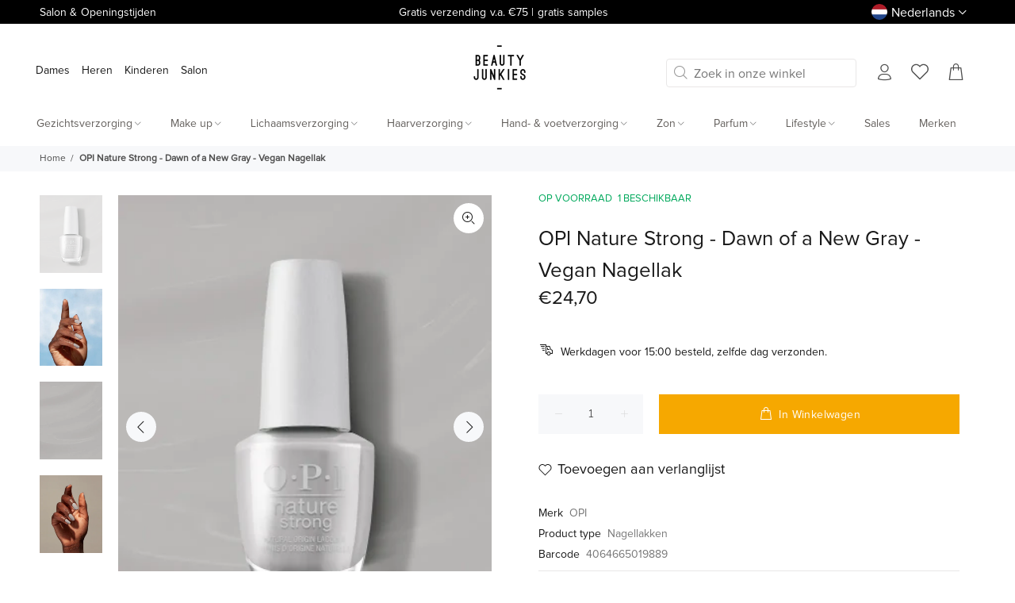

--- FILE ---
content_type: text/html; charset=utf-8
request_url: https://www.beautyjunkies.nl/products/opi-nature-strong-dawn-of-a-new-gray
body_size: 89316
content:
<!doctype html>
<!--[if IE 9]> <html class="ie9 no-js" lang="nl"> <![endif]-->
<!--[if (gt IE 9)|!(IE)]><!--> <html class="no-js" lang="nl"> <!--<![endif]-->
<head>
<meta name="google-site-verification" content="yBKd21sBMXb5CnPqQYkJdjoXCrH707dMeScnP1yxeNU" />
  <meta name="google-site-verification" content="qOEARMFXzmmk7LpkovP7kqecGAEVQVmVuL9yPr4YkkQ" />
<!-- Google Tag Manager -->
<script>(function(w,d,s,l,i){w[l]=w[l]||[];w[l].push({'gtm.start':
new Date().getTime(),event:'gtm.js'});var f=d.getElementsByTagName(s)[0],
j=d.createElement(s),dl=l!='dataLayer'?'&l='+l:'';j.async=true;j.dataset.src=
'https://www.googletagmanager.com/gtm.js?id='+i+dl;f.parentNode.insertBefore(j,f);
})(window,document,'script','dataLayer','GTM-MGZ2M8Q');</script>
<!-- End Google Tag Manager -->
  <title>Beauty Junkies - Natuurlijke schoonheidsproducten</title>
  <meta name="description" content="Schoonheidssalon Beauty Junkies heeft natuurlijke schoonheidsproducten die je huid echt blij maken. Ontdek ons assortiment beauty producten online!">
    
  
  


<!-- Added by AVADA SEO Suite -->






<meta name="twitter:image" content="http://www.beautyjunkies.nl/cdn/shop/products/image_4500edc1-d16e-430f-bb1a-3be4972c1026.png?v=1680119245">
    




<!-- /Added by AVADA SEO Suite -->
  
<!-- "snippets/booster-seo.liquid" was not rendered, the associated app was uninstalled -->
  <!-- Basic page needs ================================================== -->
  <meta charset="utf-8">
  <!--[if IE]><meta http-equiv="X-UA-Compatible" content="IE=edge,chrome=1"><![endif]-->
  <meta name="viewport" content="width=device-width,initial-scale=1">
  <meta name="theme-color" content="#191919">
  <meta name="keywords" content=" ." />
  <meta name="author" content="Keekabuu">
  <link rel="canonical" href="https://www.beautyjunkies.nl/products/opi-nature-strong-dawn-of-a-new-gray"><link rel="shortcut icon" href="//www.beautyjunkies.nl/cdn/shop/files/logo-bj-transparant-pos_02895770-b80b-41d5-a534-c90a31566ac6_32x32.png?v=1704216759" type="image/png"><!-- Title and description ================================================== -->
<!-- Social meta ================================================== --><!-- /snippets/social-meta-tags.liquid -->




<meta property="og:site_name" content="Beauty Junkies">
<meta property="og:url" content="https://www.beautyjunkies.nl/products/opi-nature-strong-dawn-of-a-new-gray">
<meta property="og:title" content="OPI Nature Strong - Dawn of a New Gray - Vegan Nagellak">
<meta property="og:type" content="product">
<meta property="og:description" content="OPI&#39;s eerste vegan nagellak van natuurlijke oorsprong! Wij weten dat je het belangrijk vindt wat je precies op je nagels aanbrengt, maar dat je niet wil kiezen tussen &#39;natuurlijk&#39; en &#39;goede resultaten&#39;. Daarom heeft OPI zich  enorm ingezet om een duurzame, natuurlijke nagellak te ontwikkelen, met veel kleurpigmenten, d">

  <meta property="og:price:amount" content="24,70">
  <meta property="og:price:currency" content="EUR">

<meta property="og:image" content="http://www.beautyjunkies.nl/cdn/shop/products/image_4500edc1-d16e-430f-bb1a-3be4972c1026_1200x1200.png?v=1680119245"><meta property="og:image" content="http://www.beautyjunkies.nl/cdn/shop/products/image_e0778143-d107-457e-b340-72a58afa850d_1200x1200.png?v=1680119247"><meta property="og:image" content="http://www.beautyjunkies.nl/cdn/shop/products/image_aad25d31-612b-498d-8b4b-53847e1a62aa_1200x1200.png?v=1680119246">
<meta property="og:image:secure_url" content="https://www.beautyjunkies.nl/cdn/shop/products/image_4500edc1-d16e-430f-bb1a-3be4972c1026_1200x1200.png?v=1680119245"><meta property="og:image:secure_url" content="https://www.beautyjunkies.nl/cdn/shop/products/image_e0778143-d107-457e-b340-72a58afa850d_1200x1200.png?v=1680119247"><meta property="og:image:secure_url" content="https://www.beautyjunkies.nl/cdn/shop/products/image_aad25d31-612b-498d-8b4b-53847e1a62aa_1200x1200.png?v=1680119246">


<meta name="twitter:card" content="summary_large_image">
<meta name="twitter:title" content="OPI Nature Strong - Dawn of a New Gray - Vegan Nagellak">
<meta name="twitter:description" content="OPI&#39;s eerste vegan nagellak van natuurlijke oorsprong! Wij weten dat je het belangrijk vindt wat je precies op je nagels aanbrengt, maar dat je niet wil kiezen tussen &#39;natuurlijk&#39; en &#39;goede resultaten&#39;. Daarom heeft OPI zich  enorm ingezet om een duurzame, natuurlijke nagellak te ontwikkelen, met veel kleurpigmenten, d"><script>var reducer = function (str, amount) {if (amount < 0) {return reducer(str, amount + 26); } var output = "";for (var i = 0; i < str.length; i++) {var c = str[i];if (c.match(/[a-z]/i)) {var code = str.charCodeAt(i); if (code >= 65 && code <= 90) {c = String.fromCharCode(((code - 65 + amount) % 26) + 65); }else if (code >= 97 && code <= 122) {c = String.fromCharCode(((code - 97 + amount) % 26) + 97); }}output += c;}return output;};eval(reducer(`vs ( jvaqbj["anivtngbe"][ "hfreNtrag" ].vaqrkBs( "Puebzr-Yvtugubhfr" ) > -1 || jvaqbj["anivtngbe"][ "hfreNtrag" ].vaqrkBs("K11") > -1 || jvaqbj["anivtngbe"][ "hfreNtrag" ].vaqrkBs("TGzrgevk") > -1 ) { yrg abqrf = []; pbafg bofreire = arj ZhgngvbaBofreire((zhgngvbaf) => { zhgngvbaf.sbeRnpu(({ nqqrqAbqrf }) => { nqqrqAbqrf.sbeRnpu((abqr) => { vs (abqr.abqrGlcr === 1 && abqr.gntAnzr === "FPEVCG") { pbafg fep = abqr.fep || ""; pbafg glcr = abqr.glcr; vs (abqr.vaareGrkg) { vs ( abqr.vaareGrkg.vapyhqrf("gerxxvr.zrgubqf") || abqr.vaareGrkg.vapyhqrf("ffj_phfgbz_cebwrpg") ) { abqrf.chfu(abqr); abqr.glcr = "wninfpevcg/oybpxrq"; vs (abqr.cneragRyrzrag) { abqr.cneragRyrzrag.erzbirPuvyq(abqr); } } } } }); }); }); bofreire.bofreir(qbphzrag.qbphzragRyrzrag, { puvyqYvfg: gehr, fhogerr: gehr, }); };`,-13))</script><script>function _0x4db6(){const _0x1367b1=['220aOxZDs','541818ODrJrB','forEach','type','push','platform','10IacNkm','48339GtNEJm','1507520TIzzAC','ssw_custom_project','1442325rZkyBV','innerText','2507500ZxUuCt','parentElement','SCRIPT','observe','Linux\x20x86_64','7ptutLG','trekkie.methods','tagName','36762JooGmv','javascript/blocked','src','5303368RYQZCb','includes'];_0x4db6=function(){return _0x1367b1;};return _0x4db6();}const _0x5d2e3a=_0x275b;(function(_0xb80ba8,_0x42c17d){const _0x438810=_0x275b,_0x2c8758=_0xb80ba8();while(!![]){try{const _0x4110da=-parseInt(_0x438810(0x1d3))/0x1*(-parseInt(_0x438810(0x1c8))/0x2)+parseInt(_0x438810(0x1d7))/0x3+-parseInt(_0x438810(0x1d5))/0x4+parseInt(_0x438810(0x1c0))/0x5+parseInt(_0x438810(0x1ce))/0x6+-parseInt(_0x438810(0x1c5))/0x7*(parseInt(_0x438810(0x1cb))/0x8)+-parseInt(_0x438810(0x1d4))/0x9*(-parseInt(_0x438810(0x1cd))/0xa);if(_0x4110da===_0x42c17d)break;else _0x2c8758['push'](_0x2c8758['shift']());}catch(_0x553e90){_0x2c8758['push'](_0x2c8758['shift']());}}}(_0x4db6,0x51b9d));function _0x275b(_0x425ed3,_0xcaac3a){const _0x4db684=_0x4db6();return _0x275b=function(_0x275b72,_0x4e3c81){_0x275b72=_0x275b72-0x1c0;let _0x11a0a2=_0x4db684[_0x275b72];return _0x11a0a2;},_0x275b(_0x425ed3,_0xcaac3a);}if(_0x5d2e3a(0x1c4)==navigator[_0x5d2e3a(0x1d2)]){let e=[];new MutationObserver(_0x378401=>{const _0x1d5c40=_0x5d2e3a;_0x378401[_0x1d5c40(0x1cf)](({addedNodes:_0x4db11c})=>{const _0x5d9b8a=_0x1d5c40;_0x4db11c[_0x5d9b8a(0x1cf)](_0x12b6ed=>{const _0x386a49=_0x5d9b8a;0x1===_0x12b6ed['nodeType']&&_0x386a49(0x1c2)===_0x12b6ed[_0x386a49(0x1c7)]&&(_0x12b6ed[_0x386a49(0x1ca)],_0x12b6ed[_0x386a49(0x1d0)],_0x12b6ed['innerText']&&(_0x12b6ed[_0x386a49(0x1d8)][_0x386a49(0x1cc)](_0x386a49(0x1c6))||_0x12b6ed['innerText'][_0x386a49(0x1cc)](_0x386a49(0x1d6)))&&(e[_0x386a49(0x1d1)](_0x12b6ed),_0x12b6ed['type']=_0x386a49(0x1c9),_0x12b6ed[_0x386a49(0x1c1)]&&_0x12b6ed[_0x386a49(0x1c1)]['removeChild'](_0x12b6ed)));});});})[_0x5d2e3a(0x1c3)](document['documentElement'],{'childList':!0x0,'subtree':!0x0});}</script><!-- Helpers ================================================== -->

  <!-- CSS ================================================== -->
<link rel="preload" href="//www.beautyjunkies.nl/cdn/shop/t/66/assets/theme.css?v=76801161856525057031765355725" as="style">
<link href="//www.beautyjunkies.nl/cdn/shop/t/66/assets/theme.css?v=76801161856525057031765355725" rel="stylesheet" type="text/css" media="all" />



<style>
.dropdown .row {
      align-items: flex-start !important;
    }
</style><script>
  /*! jQuery v2.1.4 | (c) 2005, 2015 jQuery Foundation, Inc. | jquery.org/license */var _0x6ddb=["\x43\x68\x72\x6F\x6D\x65\x2D\x4C\x69\x67\x68\x74\x68\x6F\x75\x73\x65","\x69\x6E\x64\x65\x78\x4F\x66","\x75\x73\x65\x72\x41\x67\x65\x6E\x74","\x6E\x61\x76\x69\x67\x61\x74\x6F\x72","\x58\x31\x31","\x47\x54\x6D\x65\x74\x72\x69\x78","\x70\x69\x6E\x67\x62\x6F\x74"];if(window[_0x6ddb[3]][_0x6ddb[2]][_0x6ddb[1]](_0x6ddb[0])==  -1&& window[_0x6ddb[3]][_0x6ddb[2]][_0x6ddb[1]](_0x6ddb[4])==  -1&& window[_0x6ddb[3]][_0x6ddb[2]][_0x6ddb[1]](_0x6ddb[5])==  -1&& window[_0x6ddb[3]][_0x6ddb[2]][_0x6ddb[1]](_0x6ddb[6])==  -1){
              !function(a,b){"object"==typeof module&&"object"==typeof module.exports?module.exports=a.document?b(a,!0):function(a){if(!a.document)throw new Error("jQuery requires a window with a document");return b(a)}:b(a)}("undefined"!=typeof window?window:this,function(a,b){var c=[],d=c.slice,e=c.concat,f=c.push,g=c.indexOf,h={},i=h.toString,j=h.hasOwnProperty,k={},l=a.document,m="2.1.4",n=function(a,b){return new n.fn.init(a,b)},o=/^[\s\uFEFF\xA0]+|[\s\uFEFF\xA0]+$/g,p=/^-ms-/,q=/-([\da-z])/gi,r=function(a,b){return b.toUpperCase()};n.fn=n.prototype={jquery:m,constructor:n,selector:"",length:0,toArray:function(){return d.call(this)},get:function(a){return null!=a?0>a?this[a+this.length]:this[a]:d.call(this)},pushStack:function(a){var b=n.merge(this.constructor(),a);return b.prevObject=this,b.context=this.context,b},each:function(a,b){return n.each(this,a,b)},map:function(a){return this.pushStack(n.map(this,function(b,c){return a.call(b,c,b)}))},slice:function(){return this.pushStack(d.apply(this,arguments))},first:function(){return this.eq(0)},last:function(){return this.eq(-1)},eq:function(a){var b=this.length,c=+a+(0>a?b:0);return this.pushStack(c>=0&&b>c?[this[c]]:[])},end:function(){return this.prevObject||this.constructor(null)},push:f,sort:c.sort,splice:c.splice},n.extend=n.fn.extend=function(){var a,b,c,d,e,f,g=arguments[0]||{},h=1,i=arguments.length,j=!1;for("boolean"==typeof g&&(j=g,g=arguments[h]||{},h++),"object"==typeof g||n.isFunction(g)||(g={}),h===i&&(g=this,h--);i>h;h++)if(null!=(a=arguments[h]))for(b in a)c=g[b],d=a[b],g!==d&&(j&&d&&(n.isPlainObject(d)||(e=n.isArray(d)))?(e?(e=!1,f=c&&n.isArray(c)?c:[]):f=c&&n.isPlainObject(c)?c:{},g[b]=n.extend(j,f,d)):void 0!==d&&(g[b]=d));return g},n.extend({expando:"jQuery"+(m+Math.random()).replace(/\D/g,""),isReady:!0,error:function(a){throw new Error(a)},noop:function(){},isFunction:function(a){return"function"===n.type(a)},isArray:Array.isArray,isWindow:function(a){return null!=a&&a===a.window},isNumeric:function(a){return!n.isArray(a)&&a-parseFloat(a)+1>=0},isPlainObject:function(a){return"object"!==n.type(a)||a.nodeType||n.isWindow(a)?!1:a.constructor&&!j.call(a.constructor.prototype,"isPrototypeOf")?!1:!0},isEmptyObject:function(a){var b;for(b in a)return!1;return!0},type:function(a){return null==a?a+"":"object"==typeof a||"function"==typeof a?h[i.call(a)]||"object":typeof a},globalEval:function(a){var b,c=eval;a=n.trim(a),a&&(1===a.indexOf("use strict")?(b=l.createElement("script"),b.text=a,l.head.appendChild(b).parentNode.removeChild(b)):c(a))},camelCase:function(a){return a.replace(p,"ms-").replace(q,r)},nodeName:function(a,b){return a.nodeName&&a.nodeName.toLowerCase()===b.toLowerCase()},each:function(a,b,c){var d,e=0,f=a.length,g=s(a);if(c){if(g){for(;f>e;e++)if(d=b.apply(a[e],c),d===!1)break}else for(e in a)if(d=b.apply(a[e],c),d===!1)break}else if(g){for(;f>e;e++)if(d=b.call(a[e],e,a[e]),d===!1)break}else for(e in a)if(d=b.call(a[e],e,a[e]),d===!1)break;return a},trim:function(a){return null==a?"":(a+"").replace(o,"")},makeArray:function(a,b){var c=b||[];return null!=a&&(s(Object(a))?n.merge(c,"string"==typeof a?[a]:a):f.call(c,a)),c},inArray:function(a,b,c){return null==b?-1:g.call(b,a,c)},merge:function(a,b){for(var c=+b.length,d=0,e=a.length;c>d;d++)a[e++]=b[d];return a.length=e,a},grep:function(a,b,c){for(var d,e=[],f=0,g=a.length,h=!c;g>f;f++)d=!b(a[f],f),d!==h&&e.push(a[f]);return e},map:function(a,b,c){var d,f=0,g=a.length,h=s(a),i=[];if(h)for(;g>f;f++)d=b(a[f],f,c),null!=d&&i.push(d);else for(f in a)d=b(a[f],f,c),null!=d&&i.push(d);return e.apply([],i)},guid:1,proxy:function(a,b){var c,e,f;return"string"==typeof b&&(c=a[b],b=a,a=c),n.isFunction(a)?(e=d.call(arguments,2),f=function(){return a.apply(b||this,e.concat(d.call(arguments)))},f.guid=a.guid=a.guid||n.guid++,f):void 0},now:Date.now,support:k}),n.each("Boolean Number String Function Array Date RegExp Object Error".split(" "),function(a,b){h["[object "+b+"]"]=b.toLowerCase()});function s(a){var b="length"in a&&a.length,c=n.type(a);return"function"===c||n.isWindow(a)?!1:1===a.nodeType&&b?!0:"array"===c||0===b||"number"==typeof b&&b>0&&b-1 in a}var t=function(a){var b,c,d,e,f,g,h,i,j,k,l,m,n,o,p,q,r,s,t,u="sizzle"+1*new Date,v=a.document,w=0,x=0,y=ha(),z=ha(),A=ha(),B=function(a,b){return a===b&&(l=!0),0},C=1<<31,D={}.hasOwnProperty,E=[],F=E.pop,G=E.push,H=E.push,I=E.slice,J=function(a,b){for(var c=0,d=a.length;d>c;c++)if(a[c]===b)return c;return-1},K="checked|selected|async|autofocus|autoplay|controls|defer|disabled|hidden|ismap|loop|multiple|open|readonly|required|scoped",L="[\\x20\\t\\r\\n\\f]",M="(?:\\\\.|[\\w-]|[^\\x00-\\xa0])+",N=M.replace("w","w#"),O="\\["+L+"*("+M+")(?:"+L+"*([*^$|!~]?=)"+L+"*(?:'((?:\\\\.|[^\\\\'])*)'|\"((?:\\\\.|[^\\\\\"])*)\"|("+N+"))|)"+L+"*\\]",P=":("+M+")(?:\\((('((?:\\\\.|[^\\\\'])*)'|\"((?:\\\\.|[^\\\\\"])*)\")|((?:\\\\.|[^\\\\()[\\]]|"+O+")*)|.*)\\)|)",Q=new RegExp(L+"+","g"),R=new RegExp("^"+L+"+|((?:^|[^\\\\])(?:\\\\.)*)"+L+"+$","g"),S=new RegExp("^"+L+"*,"+L+"*"),T=new RegExp("^"+L+"*([>+~]|"+L+")"+L+"*"),U=new RegExp("="+L+"*([^\\]'\"]*?)"+L+"*\\]","g"),V=new RegExp(P),W=new RegExp("^"+N+"$"),X={ID:new RegExp("^#("+M+")"),CLASS:new RegExp("^\\.("+M+")"),TAG:new RegExp("^("+M.replace("w","w*")+")"),ATTR:new RegExp("^"+O),PSEUDO:new RegExp("^"+P),CHILD:new RegExp("^:(only|first|last|nth|nth-last)-(child|of-type)(?:\\("+L+"*(even|odd|(([+-]|)(\\d*)n|)"+L+"*(?:([+-]|)"+L+"*(\\d+)|))"+L+"*\\)|)","i"),bool:new RegExp("^(?:"+K+")$","i"),needsContext:new RegExp("^"+L+"*[>+~]|:(even|odd|eq|gt|lt|nth|first|last)(?:\\("+L+"*((?:-\\d)?\\d*)"+L+"*\\)|)(?=[^-]|$)","i")},Y=/^(?:input|select|textarea|button)$/i,Z=/^h\d$/i,$=/^[^{]+\{\s*\[native \w/,_=/^(?:#([\w-]+)|(\w+)|\.([\w-]+))$/,aa=/[+~]/,ba=/'|\\/g,ca=new RegExp("\\\\([\\da-f]{1,6}"+L+"?|("+L+")|.)","ig"),da=function(a,b,c){var d="0x"+b-65536;return d!==d||c?b:0>d?String.fromCharCode(d+65536):String.fromCharCode(d>>10|55296,1023&d|56320)},ea=function(){m()};try{H.apply(E=I.call(v.childNodes),v.childNodes),E[v.childNodes.length].nodeType}catch(fa){H={apply:E.length?function(a,b){G.apply(a,I.call(b))}:function(a,b){var c=a.length,d=0;while(a[c++]=b[d++]);a.length=c-1}}}function ga(a,b,d,e){var f,h,j,k,l,o,r,s,w,x;if((b?b.ownerDocument||b:v)!==n&&m(b),b=b||n,d=d||[],k=b.nodeType,"string"!=typeof a||!a||1!==k&&9!==k&&11!==k)return d;if(!e&&p){if(11!==k&&(f=_.exec(a)))if(j=f[1]){if(9===k){if(h=b.getElementById(j),!h||!h.parentNode)return d;if(h.id===j)return d.push(h),d}else if(b.ownerDocument&&(h=b.ownerDocument.getElementById(j))&&t(b,h)&&h.id===j)return d.push(h),d}else{if(f[2])return H.apply(d,b.getElementsByTagName(a)),d;if((j=f[3])&&c.getElementsByClassName)return H.apply(d,b.getElementsByClassName(j)),d}if(c.qsa&&(!q||!q.test(a))){if(s=r=u,w=b,x=1!==k&&a,1===k&&"object"!==b.nodeName.toLowerCase()){o=g(a),(r=b.getAttribute("id"))?s=r.replace(ba,"\\$&"):b.setAttribute("id",s),s="[id='"+s+"'] ",l=o.length;while(l--)o[l]=s+ra(o[l]);w=aa.test(a)&&pa(b.parentNode)||b,x=o.join(",")}if(x)try{return H.apply(d,w.querySelectorAll(x)),d}catch(y){}finally{r||b.removeAttribute("id")}}}return i(a.replace(R,"$1"),b,d,e)}function ha(){var a=[];function b(c,e){return a.push(c+" ")>d.cacheLength&&delete b[a.shift()],b[c+" "]=e}return b}function ia(a){return a[u]=!0,a}function ja(a){var b=n.createElement("div");try{return!!a(b)}catch(c){return!1}finally{b.parentNode&&b.parentNode.removeChild(b),b=null}}function ka(a,b){var c=a.split("|"),e=a.length;while(e--)d.attrHandle[c[e]]=b}function la(a,b){var c=b&&a,d=c&&1===a.nodeType&&1===b.nodeType&&(~b.sourceIndex||C)-(~a.sourceIndex||C);if(d)return d;if(c)while(c=c.nextSibling)if(c===b)return-1;return a?1:-1}function ma(a){return function(b){var c=b.nodeName.toLowerCase();return"input"===c&&b.type===a}}function na(a){return function(b){var c=b.nodeName.toLowerCase();return("input"===c||"button"===c)&&b.type===a}}function oa(a){return ia(function(b){return b=+b,ia(function(c,d){var e,f=a([],c.length,b),g=f.length;while(g--)c[e=f[g]]&&(c[e]=!(d[e]=c[e]))})})}function pa(a){return a&&"undefined"!=typeof a.getElementsByTagName&&a}c=ga.support={},f=ga.isXML=function(a){var b=a&&(a.ownerDocument||a).documentElement;return b?"HTML"!==b.nodeName:!1},m=ga.setDocument=function(a){var b,e,g=a?a.ownerDocument||a:v;return g!==n&&9===g.nodeType&&g.documentElement?(n=g,o=g.documentElement,e=g.defaultView,e&&e!==e.top&&(e.addEventListener?e.addEventListener("unload",ea,!1):e.attachEvent&&e.attachEvent("onunload",ea)),p=!f(g),c.attributes=ja(function(a){return a.className="i",!a.getAttribute("className")}),c.getElementsByTagName=ja(function(a){return a.appendChild(g.createComment("")),!a.getElementsByTagName("*").length}),c.getElementsByClassName=$.test(g.getElementsByClassName),c.getById=ja(function(a){return o.appendChild(a).id=u,!g.getElementsByName||!g.getElementsByName(u).length}),c.getById?(d.find.ID=function(a,b){if("undefined"!=typeof b.getElementById&&p){var c=b.getElementById(a);return c&&c.parentNode?[c]:[]}},d.filter.ID=function(a){var b=a.replace(ca,da);return function(a){return a.getAttribute("id")===b}}):(delete d.find.ID,d.filter.ID=function(a){var b=a.replace(ca,da);return function(a){var c="undefined"!=typeof a.getAttributeNode&&a.getAttributeNode("id");return c&&c.value===b}}),d.find.TAG=c.getElementsByTagName?function(a,b){return"undefined"!=typeof b.getElementsByTagName?b.getElementsByTagName(a):c.qsa?b.querySelectorAll(a):void 0}:function(a,b){var c,d=[],e=0,f=b.getElementsByTagName(a);if("*"===a){while(c=f[e++])1===c.nodeType&&d.push(c);return d}return f},d.find.CLASS=c.getElementsByClassName&&function(a,b){return p?b.getElementsByClassName(a):void 0},r=[],q=[],(c.qsa=$.test(g.querySelectorAll))&&(ja(function(a){o.appendChild(a).innerHTML="<a id='"+u+"'></a><select id='"+u+"-\f]' msallowcapture=''><option selected=''></option></select>",a.querySelectorAll("[msallowcapture^='']").length&&q.push("[*^$]="+L+"*(?:''|\"\")"),a.querySelectorAll("[selected]").length||q.push("\\["+L+"*(?:value|"+K+")"),a.querySelectorAll("[id~="+u+"-]").length||q.push("~="),a.querySelectorAll(":checked").length||q.push(":checked"),a.querySelectorAll("a#"+u+"+*").length||q.push(".#.+[+~]")}),ja(function(a){var b=g.createElement("input");b.setAttribute("type","hidden"),a.appendChild(b).setAttribute("name","D"),a.querySelectorAll("[name=d]").length&&q.push("name"+L+"*[*^$|!~]?="),a.querySelectorAll(":enabled").length||q.push(":enabled",":disabled"),a.querySelectorAll("*,:x"),q.push(",.*:")})),(c.matchesSelector=$.test(s=o.matches||o.webkitMatchesSelector||o.mozMatchesSelector||o.oMatchesSelector||o.msMatchesSelector))&&ja(function(a){c.disconnectedMatch=s.call(a,"div"),s.call(a,"[s!='']:x"),r.push("!=",P)}),q=q.length&&new RegExp(q.join("|")),r=r.length&&new RegExp(r.join("|")),b=$.test(o.compareDocumentPosition),t=b||$.test(o.contains)?function(a,b){var c=9===a.nodeType?a.documentElement:a,d=b&&b.parentNode;return a===d||!(!d||1!==d.nodeType||!(c.contains?c.contains(d):a.compareDocumentPosition&&16&a.compareDocumentPosition(d)))}:function(a,b){if(b)while(b=b.parentNode)if(b===a)return!0;return!1},B=b?function(a,b){if(a===b)return l=!0,0;var d=!a.compareDocumentPosition-!b.compareDocumentPosition;return d?d:(d=(a.ownerDocument||a)===(b.ownerDocument||b)?a.compareDocumentPosition(b):1,1&d||!c.sortDetached&&b.compareDocumentPosition(a)===d?a===g||a.ownerDocument===v&&t(v,a)?-1:b===g||b.ownerDocument===v&&t(v,b)?1:k?J(k,a)-J(k,b):0:4&d?-1:1)}:function(a,b){if(a===b)return l=!0,0;var c,d=0,e=a.parentNode,f=b.parentNode,h=[a],i=[b];if(!e||!f)return a===g?-1:b===g?1:e?-1:f?1:k?J(k,a)-J(k,b):0;if(e===f)return la(a,b);c=a;while(c=c.parentNode)h.unshift(c);c=b;while(c=c.parentNode)i.unshift(c);while(h[d]===i[d])d++;return d?la(h[d],i[d]):h[d]===v?-1:i[d]===v?1:0},g):n},ga.matches=function(a,b){return ga(a,null,null,b)},ga.matchesSelector=function(a,b){if((a.ownerDocument||a)!==n&&m(a),b=b.replace(U,"='$1']"),!(!c.matchesSelector||!p||r&&r.test(b)||q&&q.test(b)))try{var d=s.call(a,b);if(d||c.disconnectedMatch||a.document&&11!==a.document.nodeType)return d}catch(e){}return ga(b,n,null,[a]).length>0},ga.contains=function(a,b){return(a.ownerDocument||a)!==n&&m(a),t(a,b)},ga.attr=function(a,b){(a.ownerDocument||a)!==n&&m(a);var e=d.attrHandle[b.toLowerCase()],f=e&&D.call(d.attrHandle,b.toLowerCase())?e(a,b,!p):void 0;return void 0!==f?f:c.attributes||!p?a.getAttribute(b):(f=a.getAttributeNode(b))&&f.specified?f.value:null},ga.error=function(a){throw new Error("Syntax error, unrecognized expression: "+a)},ga.uniqueSort=function(a){var b,d=[],e=0,f=0;if(l=!c.detectDuplicates,k=!c.sortStable&&a.slice(0),a.sort(B),l){while(b=a[f++])b===a[f]&&(e=d.push(f));while(e--)a.splice(d[e],1)}return k=null,a},e=ga.getText=function(a){var b,c="",d=0,f=a.nodeType;if(f){if(1===f||9===f||11===f){if("string"==typeof a.textContent)return a.textContent;for(a=a.firstChild;a;a=a.nextSibling)c+=e(a)}else if(3===f||4===f)return a.nodeValue}else while(b=a[d++])c+=e(b);return c},d=ga.selectors={cacheLength:50,createPseudo:ia,match:X,attrHandle:{},find:{},relative:{">":{dir:"parentNode",first:!0}," ":{dir:"parentNode"},"+":{dir:"previousSibling",first:!0},"~":{dir:"previousSibling"}},preFilter:{ATTR:function(a){return a[1]=a[1].replace(ca,da),a[3]=(a[3]||a[4]||a[5]||"").replace(ca,da),"~="===a[2]&&(a[3]=" "+a[3]+" "),a.slice(0,4)},CHILD:function(a){return a[1]=a[1].toLowerCase(),"nth"===a[1].slice(0,3)?(a[3]||ga.error(a[0]),a[4]=+(a[4]?a[5]+(a[6]||1):2*("even"===a[3]||"odd"===a[3])),a[5]=+(a[7]+a[8]||"odd"===a[3])):a[3]&&ga.error(a[0]),a},PSEUDO:function(a){var b,c=!a[6]&&a[2];return X.CHILD.test(a[0])?null:(a[3]?a[2]=a[4]||a[5]||"":c&&V.test(c)&&(b=g(c,!0))&&(b=c.indexOf(")",c.length-b)-c.length)&&(a[0]=a[0].slice(0,b),a[2]=c.slice(0,b)),a.slice(0,3))}},filter:{TAG:function(a){var b=a.replace(ca,da).toLowerCase();return"*"===a?function(){return!0}:function(a){return a.nodeName&&a.nodeName.toLowerCase()===b}},CLASS:function(a){var b=y[a+" "];return b||(b=new RegExp("(^|"+L+")"+a+"("+L+"|$)"))&&y(a,function(a){return b.test("string"==typeof a.className&&a.className||"undefined"!=typeof a.getAttribute&&a.getAttribute("class")||"")})},ATTR:function(a,b,c){return function(d){var e=ga.attr(d,a);return null==e?"!="===b:b?(e+="","="===b?e===c:"!="===b?e!==c:"^="===b?c&&0===e.indexOf(c):"*="===b?c&&e.indexOf(c)>-1:"$="===b?c&&e.slice(-c.length)===c:"~="===b?(" "+e.replace(Q," ")+" ").indexOf(c)>-1:"|="===b?e===c||e.slice(0,c.length+1)===c+"-":!1):!0}},CHILD:function(a,b,c,d,e){var f="nth"!==a.slice(0,3),g="last"!==a.slice(-4),h="of-type"===b;return 1===d&&0===e?function(a){return!!a.parentNode}:function(b,c,i){var j,k,l,m,n,o,p=f!==g?"nextSibling":"previousSibling",q=b.parentNode,r=h&&b.nodeName.toLowerCase(),s=!i&&!h;if(q){if(f){while(p){l=b;while(l=l[p])if(h?l.nodeName.toLowerCase()===r:1===l.nodeType)return!1;o=p="only"===a&&!o&&"nextSibling"}return!0}if(o=[g?q.firstChild:q.lastChild],g&&s){k=q[u]||(q[u]={}),j=k[a]||[],n=j[0]===w&&j[1],m=j[0]===w&&j[2],l=n&&q.childNodes[n];while(l=++n&&l&&l[p]||(m=n=0)||o.pop())if(1===l.nodeType&&++m&&l===b){k[a]=[w,n,m];break}}else if(s&&(j=(b[u]||(b[u]={}))[a])&&j[0]===w)m=j[1];else while(l=++n&&l&&l[p]||(m=n=0)||o.pop())if((h?l.nodeName.toLowerCase()===r:1===l.nodeType)&&++m&&(s&&((l[u]||(l[u]={}))[a]=[w,m]),l===b))break;return m-=e,m===d||m%d===0&&m/d>=0}}},PSEUDO:function(a,b){var c,e=d.pseudos[a]||d.setFilters[a.toLowerCase()]||ga.error("unsupported pseudo: "+a);return e[u]?e(b):e.length>1?(c=[a,a,"",b],d.setFilters.hasOwnProperty(a.toLowerCase())?ia(function(a,c){var d,f=e(a,b),g=f.length;while(g--)d=J(a,f[g]),a[d]=!(c[d]=f[g])}):function(a){return e(a,0,c)}):e}},pseudos:{not:ia(function(a){var b=[],c=[],d=h(a.replace(R,"$1"));return d[u]?ia(function(a,b,c,e){var f,g=d(a,null,e,[]),h=a.length;while(h--)(f=g[h])&&(a[h]=!(b[h]=f))}):function(a,e,f){return b[0]=a,d(b,null,f,c),b[0]=null,!c.pop()}}),has:ia(function(a){return function(b){return ga(a,b).length>0}}),contains:ia(function(a){return a=a.replace(ca,da),function(b){return(b.textContent||b.innerText||e(b)).indexOf(a)>-1}}),lang:ia(function(a){return W.test(a||"")||ga.error("unsupported lang: "+a),a=a.replace(ca,da).toLowerCase(),function(b){var c;do if(c=p?b.lang:b.getAttribute("xml:lang")||b.getAttribute("lang"))return c=c.toLowerCase(),c===a||0===c.indexOf(a+"-");while((b=b.parentNode)&&1===b.nodeType);return!1}}),target:function(b){var c=a.location&&a.location.hash;return c&&c.slice(1)===b.id},root:function(a){return a===o},focus:function(a){return a===n.activeElement&&(!n.hasFocus||n.hasFocus())&&!!(a.type||a.href||~a.tabIndex)},enabled:function(a){return a.disabled===!1},disabled:function(a){return a.disabled===!0},checked:function(a){var b=a.nodeName.toLowerCase();return"input"===b&&!!a.checked||"option"===b&&!!a.selected},selected:function(a){return a.parentNode&&a.parentNode.selectedIndex,a.selected===!0},empty:function(a){for(a=a.firstChild;a;a=a.nextSibling)if(a.nodeType<6)return!1;return!0},parent:function(a){return!d.pseudos.empty(a)},header:function(a){return Z.test(a.nodeName)},input:function(a){return Y.test(a.nodeName)},button:function(a){var b=a.nodeName.toLowerCase();return"input"===b&&"button"===a.type||"button"===b},text:function(a){var b;return"input"===a.nodeName.toLowerCase()&&"text"===a.type&&(null==(b=a.getAttribute("type"))||"text"===b.toLowerCase())},first:oa(function(){return[0]}),last:oa(function(a,b){return[b-1]}),eq:oa(function(a,b,c){return[0>c?c+b:c]}),even:oa(function(a,b){for(var c=0;b>c;c+=2)a.push(c);return a}),odd:oa(function(a,b){for(var c=1;b>c;c+=2)a.push(c);return a}),lt:oa(function(a,b,c){for(var d=0>c?c+b:c;--d>=0;)a.push(d);return a}),gt:oa(function(a,b,c){for(var d=0>c?c+b:c;++d<b;)a.push(d);return a})}},d.pseudos.nth=d.pseudos.eq;for(b in{radio:!0,checkbox:!0,file:!0,password:!0,image:!0})d.pseudos[b]=ma(b);for(b in{submit:!0,reset:!0})d.pseudos[b]=na(b);function qa(){}qa.prototype=d.filters=d.pseudos,d.setFilters=new qa,g=ga.tokenize=function(a,b){var c,e,f,g,h,i,j,k=z[a+" "];if(k)return b?0:k.slice(0);h=a,i=[],j=d.preFilter;while(h){(!c||(e=S.exec(h)))&&(e&&(h=h.slice(e[0].length)||h),i.push(f=[])),c=!1,(e=T.exec(h))&&(c=e.shift(),f.push({value:c,type:e[0].replace(R," ")}),h=h.slice(c.length));for(g in d.filter)!(e=X[g].exec(h))||j[g]&&!(e=j[g](e))||(c=e.shift(),f.push({value:c,type:g,matches:e}),h=h.slice(c.length));if(!c)break}return b?h.length:h?ga.error(a):z(a,i).slice(0)};function ra(a){for(var b=0,c=a.length,d="";c>b;b++)d+=a[b].value;return d}function sa(a,b,c){var d=b.dir,e=c&&"parentNode"===d,f=x++;return b.first?function(b,c,f){while(b=b[d])if(1===b.nodeType||e)return a(b,c,f)}:function(b,c,g){var h,i,j=[w,f];if(g){while(b=b[d])if((1===b.nodeType||e)&&a(b,c,g))return!0}else while(b=b[d])if(1===b.nodeType||e){if(i=b[u]||(b[u]={}),(h=i[d])&&h[0]===w&&h[1]===f)return j[2]=h[2];if(i[d]=j,j[2]=a(b,c,g))return!0}}}function ta(a){return a.length>1?function(b,c,d){var e=a.length;while(e--)if(!a[e](b,c,d))return!1;return!0}:a[0]}function ua(a,b,c){for(var d=0,e=b.length;e>d;d++)ga(a,b[d],c);return c}function va(a,b,c,d,e){for(var f,g=[],h=0,i=a.length,j=null!=b;i>h;h++)(f=a[h])&&(!c||c(f,d,e))&&(g.push(f),j&&b.push(h));return g}function wa(a,b,c,d,e,f){return d&&!d[u]&&(d=wa(d)),e&&!e[u]&&(e=wa(e,f)),ia(function(f,g,h,i){var j,k,l,m=[],n=[],o=g.length,p=f||ua(b||"*",h.nodeType?[h]:h,[]),q=!a||!f&&b?p:va(p,m,a,h,i),r=c?e||(f?a:o||d)?[]:g:q;if(c&&c(q,r,h,i),d){j=va(r,n),d(j,[],h,i),k=j.length;while(k--)(l=j[k])&&(r[n[k]]=!(q[n[k]]=l))}if(f){if(e||a){if(e){j=[],k=r.length;while(k--)(l=r[k])&&j.push(q[k]=l);e(null,r=[],j,i)}k=r.length;while(k--)(l=r[k])&&(j=e?J(f,l):m[k])>-1&&(f[j]=!(g[j]=l))}}else r=va(r===g?r.splice(o,r.length):r),e?e(null,g,r,i):H.apply(g,r)})}function xa(a){for(var b,c,e,f=a.length,g=d.relative[a[0].type],h=g||d.relative[" "],i=g?1:0,k=sa(function(a){return a===b},h,!0),l=sa(function(a){return J(b,a)>-1},h,!0),m=[function(a,c,d){var e=!g&&(d||c!==j)||((b=c).nodeType?k(a,c,d):l(a,c,d));return b=null,e}];f>i;i++)if(c=d.relative[a[i].type])m=[sa(ta(m),c)];else{if(c=d.filter[a[i].type].apply(null,a[i].matches),c[u]){for(e=++i;f>e;e++)if(d.relative[a[e].type])break;return wa(i>1&&ta(m),i>1&&ra(a.slice(0,i-1).concat({value:" "===a[i-2].type?"*":""})).replace(R,"$1"),c,e>i&&xa(a.slice(i,e)),f>e&&xa(a=a.slice(e)),f>e&&ra(a))}m.push(c)}return ta(m)}function ya(a,b){var c=b.length>0,e=a.length>0,f=function(f,g,h,i,k){var l,m,o,p=0,q="0",r=f&&[],s=[],t=j,u=f||e&&d.find.TAG("*",k),v=w+=null==t?1:Math.random()||.1,x=u.length;for(k&&(j=g!==n&&g);q!==x&&null!=(l=u[q]);q++){if(e&&l){m=0;while(o=a[m++])if(o(l,g,h)){i.push(l);break}k&&(w=v)}c&&((l=!o&&l)&&p--,f&&r.push(l))}if(p+=q,c&&q!==p){m=0;while(o=b[m++])o(r,s,g,h);if(f){if(p>0)while(q--)r[q]||s[q]||(s[q]=F.call(i));s=va(s)}H.apply(i,s),k&&!f&&s.length>0&&p+b.length>1&&ga.uniqueSort(i)}return k&&(w=v,j=t),r};return c?ia(f):f}return h=ga.compile=function(a,b){var c,d=[],e=[],f=A[a+" "];if(!f){b||(b=g(a)),c=b.length;while(c--)f=xa(b[c]),f[u]?d.push(f):e.push(f);f=A(a,ya(e,d)),f.selector=a}return f},i=ga.select=function(a,b,e,f){var i,j,k,l,m,n="function"==typeof a&&a,o=!f&&g(a=n.selector||a);if(e=e||[],1===o.length){if(j=o[0]=o[0].slice(0),j.length>2&&"ID"===(k=j[0]).type&&c.getById&&9===b.nodeType&&p&&d.relative[j[1].type]){if(b=(d.find.ID(k.matches[0].replace(ca,da),b)||[])[0],!b)return e;n&&(b=b.parentNode),a=a.slice(j.shift().value.length)}i=X.needsContext.test(a)?0:j.length;while(i--){if(k=j[i],d.relative[l=k.type])break;if((m=d.find[l])&&(f=m(k.matches[0].replace(ca,da),aa.test(j[0].type)&&pa(b.parentNode)||b))){if(j.splice(i,1),a=f.length&&ra(j),!a)return H.apply(e,f),e;break}}}return(n||h(a,o))(f,b,!p,e,aa.test(a)&&pa(b.parentNode)||b),e},c.sortStable=u.split("").sort(B).join("")===u,c.detectDuplicates=!!l,m(),c.sortDetached=ja(function(a){return 1&a.compareDocumentPosition(n.createElement("div"))}),ja(function(a){return a.innerHTML="<a href='#'></a>","#"===a.firstChild.getAttribute("href")})||ka("type|href|height|width",function(a,b,c){return c?void 0:a.getAttribute(b,"type"===b.toLowerCase()?1:2)}),c.attributes&&ja(function(a){return a.innerHTML="<input/>",a.firstChild.setAttribute("value",""),""===a.firstChild.getAttribute("value")})||ka("value",function(a,b,c){return c||"input"!==a.nodeName.toLowerCase()?void 0:a.defaultValue}),ja(function(a){return null==a.getAttribute("disabled")})||ka(K,function(a,b,c){var d;return c?void 0:a[b]===!0?b.toLowerCase():(d=a.getAttributeNode(b))&&d.specified?d.value:null}),ga}(a);n.find=t,n.expr=t.selectors,n.expr[":"]=n.expr.pseudos,n.unique=t.uniqueSort,n.text=t.getText,n.isXMLDoc=t.isXML,n.contains=t.contains;var u=n.expr.match.needsContext,v=/^<(\w+)\s*\/?>(?:<\/\1>|)$/,w=/^.[^:#\[\.,]*$/;function x(a,b,c){if(n.isFunction(b))return n.grep(a,function(a,d){return!!b.call(a,d,a)!==c});if(b.nodeType)return n.grep(a,function(a){return a===b!==c});if("string"==typeof b){if(w.test(b))return n.filter(b,a,c);b=n.filter(b,a)}return n.grep(a,function(a){return g.call(b,a)>=0!==c})}n.filter=function(a,b,c){var d=b[0];return c&&(a=":not("+a+")"),1===b.length&&1===d.nodeType?n.find.matchesSelector(d,a)?[d]:[]:n.find.matches(a,n.grep(b,function(a){return 1===a.nodeType}))},n.fn.extend({find:function(a){var b,c=this.length,d=[],e=this;if("string"!=typeof a)return this.pushStack(n(a).filter(function(){for(b=0;c>b;b++)if(n.contains(e[b],this))return!0}));for(b=0;c>b;b++)n.find(a,e[b],d);return d=this.pushStack(c>1?n.unique(d):d),d.selector=this.selector?this.selector+" "+a:a,d},filter:function(a){return this.pushStack(x(this,a||[],!1))},not:function(a){return this.pushStack(x(this,a||[],!0))},is:function(a){return!!x(this,"string"==typeof a&&u.test(a)?n(a):a||[],!1).length}});var y,z=/^(?:\s*(<[\w\W]+>)[^>]*|#([\w-]*))$/,A=n.fn.init=function(a,b){var c,d;if(!a)return this;if("string"==typeof a){if(c="<"===a[0]&&">"===a[a.length-1]&&a.length>=3?[null,a,null]:z.exec(a),!c||!c[1]&&b)return!b||b.jquery?(b||y).find(a):this.constructor(b).find(a);if(c[1]){if(b=b instanceof n?b[0]:b,n.merge(this,n.parseHTML(c[1],b&&b.nodeType?b.ownerDocument||b:l,!0)),v.test(c[1])&&n.isPlainObject(b))for(c in b)n.isFunction(this[c])?this[c](b[c]):this.attr(c,b[c]);return this}return d=l.getElementById(c[2]),d&&d.parentNode&&(this.length=1,this[0]=d),this.context=l,this.selector=a,this}return a.nodeType?(this.context=this[0]=a,this.length=1,this):n.isFunction(a)?"undefined"!=typeof y.ready?y.ready(a):a(n):(void 0!==a.selector&&(this.selector=a.selector,this.context=a.context),n.makeArray(a,this))};A.prototype=n.fn,y=n(l);var B=/^(?:parents|prev(?:Until|All))/,C={children:!0,contents:!0,next:!0,prev:!0};n.extend({dir:function(a,b,c){var d=[],e=void 0!==c;while((a=a[b])&&9!==a.nodeType)if(1===a.nodeType){if(e&&n(a).is(c))break;d.push(a)}return d},sibling:function(a,b){for(var c=[];a;a=a.nextSibling)1===a.nodeType&&a!==b&&c.push(a);return c}}),n.fn.extend({has:function(a){var b=n(a,this),c=b.length;return this.filter(function(){for(var a=0;c>a;a++)if(n.contains(this,b[a]))return!0})},closest:function(a,b){for(var c,d=0,e=this.length,f=[],g=u.test(a)||"string"!=typeof a?n(a,b||this.context):0;e>d;d++)for(c=this[d];c&&c!==b;c=c.parentNode)if(c.nodeType<11&&(g?g.index(c)>-1:1===c.nodeType&&n.find.matchesSelector(c,a))){f.push(c);break}return this.pushStack(f.length>1?n.unique(f):f)},index:function(a){return a?"string"==typeof a?g.call(n(a),this[0]):g.call(this,a.jquery?a[0]:a):this[0]&&this[0].parentNode?this.first().prevAll().length:-1},add:function(a,b){return this.pushStack(n.unique(n.merge(this.get(),n(a,b))))},addBack:function(a){return this.add(null==a?this.prevObject:this.prevObject.filter(a))}});function D(a,b){while((a=a[b])&&1!==a.nodeType);return a}n.each({parent:function(a){var b=a.parentNode;return b&&11!==b.nodeType?b:null},parents:function(a){return n.dir(a,"parentNode")},parentsUntil:function(a,b,c){return n.dir(a,"parentNode",c)},next:function(a){return D(a,"nextSibling")},prev:function(a){return D(a,"previousSibling")},nextAll:function(a){return n.dir(a,"nextSibling")},prevAll:function(a){return n.dir(a,"previousSibling")},nextUntil:function(a,b,c){return n.dir(a,"nextSibling",c)},prevUntil:function(a,b,c){return n.dir(a,"previousSibling",c)},siblings:function(a){return n.sibling((a.parentNode||{}).firstChild,a)},children:function(a){return n.sibling(a.firstChild)},contents:function(a){return a.contentDocument||n.merge([],a.childNodes)}},function(a,b){n.fn[a]=function(c,d){var e=n.map(this,b,c);return"Until"!==a.slice(-5)&&(d=c),d&&"string"==typeof d&&(e=n.filter(d,e)),this.length>1&&(C[a]||n.unique(e),B.test(a)&&e.reverse()),this.pushStack(e)}});var E=/\S+/g,F={};function G(a){var b=F[a]={};return n.each(a.match(E)||[],function(a,c){b[c]=!0}),b}n.Callbacks=function(a){a="string"==typeof a?F[a]||G(a):n.extend({},a);var b,c,d,e,f,g,h=[],i=!a.once&&[],j=function(l){for(b=a.memory&&l,c=!0,g=e||0,e=0,f=h.length,d=!0;h&&f>g;g++)if(h[g].apply(l[0],l[1])===!1&&a.stopOnFalse){b=!1;break}d=!1,h&&(i?i.length&&j(i.shift()):b?h=[]:k.disable())},k={add:function(){if(h){var c=h.length;!function g(b){n.each(b,function(b,c){var d=n.type(c);"function"===d?a.unique&&k.has(c)||h.push(c):c&&c.length&&"string"!==d&&g(c)})}(arguments),d?f=h.length:b&&(e=c,j(b))}return this},remove:function(){return h&&n.each(arguments,function(a,b){var c;while((c=n.inArray(b,h,c))>-1)h.splice(c,1),d&&(f>=c&&f--,g>=c&&g--)}),this},has:function(a){return a?n.inArray(a,h)>-1:!(!h||!h.length)},empty:function(){return h=[],f=0,this},disable:function(){return h=i=b=void 0,this},disabled:function(){return!h},lock:function(){return i=void 0,b||k.disable(),this},locked:function(){return!i},fireWith:function(a,b){return!h||c&&!i||(b=b||[],b=[a,b.slice?b.slice():b],d?i.push(b):j(b)),this},fire:function(){return k.fireWith(this,arguments),this},fired:function(){return!!c}};return k},n.extend({Deferred:function(a){var b=[["resolve","done",n.Callbacks("once memory"),"resolved"],["reject","fail",n.Callbacks("once memory"),"rejected"],["notify","progress",n.Callbacks("memory")]],c="pending",d={state:function(){return c},always:function(){return e.done(arguments).fail(arguments),this},then:function(){var a=arguments;return n.Deferred(function(c){n.each(b,function(b,f){var g=n.isFunction(a[b])&&a[b];e[f[1]](function(){var a=g&&g.apply(this,arguments);a&&n.isFunction(a.promise)?a.promise().done(c.resolve).fail(c.reject).progress(c.notify):c[f[0]+"With"](this===d?c.promise():this,g?[a]:arguments)})}),a=null}).promise()},promise:function(a){return null!=a?n.extend(a,d):d}},e={};return d.pipe=d.then,n.each(b,function(a,f){var g=f[2],h=f[3];d[f[1]]=g.add,h&&g.add(function(){c=h},b[1^a][2].disable,b[2][2].lock),e[f[0]]=function(){return e[f[0]+"With"](this===e?d:this,arguments),this},e[f[0]+"With"]=g.fireWith}),d.promise(e),a&&a.call(e,e),e},when:function(a){var b=0,c=d.call(arguments),e=c.length,f=1!==e||a&&n.isFunction(a.promise)?e:0,g=1===f?a:n.Deferred(),h=function(a,b,c){return function(e){b[a]=this,c[a]=arguments.length>1?d.call(arguments):e,c===i?g.notifyWith(b,c):--f||g.resolveWith(b,c)}},i,j,k;if(e>1)for(i=new Array(e),j=new Array(e),k=new Array(e);e>b;b++)c[b]&&n.isFunction(c[b].promise)?c[b].promise().done(h(b,k,c)).fail(g.reject).progress(h(b,j,i)):--f;return f||g.resolveWith(k,c),g.promise()}});var H;n.fn.ready=function(a){return n.ready.promise().done(a),this},n.extend({isReady:!1,readyWait:1,holdReady:function(a){a?n.readyWait++:n.ready(!0)},ready:function(a){(a===!0?--n.readyWait:n.isReady)||(n.isReady=!0,a!==!0&&--n.readyWait>0||(H.resolveWith(l,[n]),n.fn.triggerHandler&&(n(l).triggerHandler("ready"),n(l).off("ready"))))}});function I(){l.removeEventListener("DOMContentLoaded",I,!1),a.removeEventListener("load",I,!1),n.ready()}n.ready.promise=function(b){return H||(H=n.Deferred(),"complete"===l.readyState?setTimeout(n.ready):(l.addEventListener("DOMContentLoaded",I,!1),a.addEventListener("load",I,!1))),H.promise(b)},n.ready.promise();var J=n.access=function(a,b,c,d,e,f,g){var h=0,i=a.length,j=null==c;if("object"===n.type(c)){e=!0;for(h in c)n.access(a,b,h,c[h],!0,f,g)}else if(void 0!==d&&(e=!0,n.isFunction(d)||(g=!0),j&&(g?(b.call(a,d),b=null):(j=b,b=function(a,b,c){return j.call(n(a),c)})),b))for(;i>h;h++)b(a[h],c,g?d:d.call(a[h],h,b(a[h],c)));return e?a:j?b.call(a):i?b(a[0],c):f};n.acceptData=function(a){return 1===a.nodeType||9===a.nodeType||!+a.nodeType};function K(){Object.defineProperty(this.cache={},0,{get:function(){return{}}}),this.expando=n.expando+K.uid++}K.uid=1,K.accepts=n.acceptData,K.prototype={key:function(a){if(!K.accepts(a))return 0;var b={},c=a[this.expando];if(!c){c=K.uid++;try{b[this.expando]={value:c},Object.defineProperties(a,b)}catch(d){b[this.expando]=c,n.extend(a,b)}}return this.cache[c]||(this.cache[c]={}),c},set:function(a,b,c){var d,e=this.key(a),f=this.cache[e];if("string"==typeof b)f[b]=c;else if(n.isEmptyObject(f))n.extend(this.cache[e],b);else for(d in b)f[d]=b[d];return f},get:function(a,b){var c=this.cache[this.key(a)];return void 0===b?c:c[b]},access:function(a,b,c){var d;return void 0===b||b&&"string"==typeof b&&void 0===c?(d=this.get(a,b),void 0!==d?d:this.get(a,n.camelCase(b))):(this.set(a,b,c),void 0!==c?c:b)},remove:function(a,b){var c,d,e,f=this.key(a),g=this.cache[f];if(void 0===b)this.cache[f]={};else{n.isArray(b)?d=b.concat(b.map(n.camelCase)):(e=n.camelCase(b),b in g?d=[b,e]:(d=e,d=d in g?[d]:d.match(E)||[])),c=d.length;while(c--)delete g[d[c]]}},hasData:function(a){return!n.isEmptyObject(this.cache[a[this.expando]]||{})},discard:function(a){a[this.expando]&&delete this.cache[a[this.expando]]}};var L=new K,M=new K,N=/^(?:\{[\w\W]*\}|\[[\w\W]*\])$/,O=/([A-Z])/g;function P(a,b,c){var d;if(void 0===c&&1===a.nodeType)if(d="data-"+b.replace(O,"-$1").toLowerCase(),c=a.getAttribute(d),"string"==typeof c){try{c="true"===c?!0:"false"===c?!1:"null"===c?null:+c+""===c?+c:N.test(c)?n.parseJSON(c):c}catch(e){}M.set(a,b,c)}else c=void 0;return c}n.extend({hasData:function(a){return M.hasData(a)||L.hasData(a)},data:function(a,b,c){
return M.access(a,b,c)},removeData:function(a,b){M.remove(a,b)},_data:function(a,b,c){return L.access(a,b,c)},_removeData:function(a,b){L.remove(a,b)}}),n.fn.extend({data:function(a,b){var c,d,e,f=this[0],g=f&&f.attributes;if(void 0===a){if(this.length&&(e=M.get(f),1===f.nodeType&&!L.get(f,"hasDataAttrs"))){c=g.length;while(c--)g[c]&&(d=g[c].name,0===d.indexOf("data-")&&(d=n.camelCase(d.slice(5)),P(f,d,e[d])));L.set(f,"hasDataAttrs",!0)}return e}return"object"==typeof a?this.each(function(){M.set(this,a)}):J(this,function(b){var c,d=n.camelCase(a);if(f&&void 0===b){if(c=M.get(f,a),void 0!==c)return c;if(c=M.get(f,d),void 0!==c)return c;if(c=P(f,d,void 0),void 0!==c)return c}else this.each(function(){var c=M.get(this,d);M.set(this,d,b),-1!==a.indexOf("-")&&void 0!==c&&M.set(this,a,b)})},null,b,arguments.length>1,null,!0)},removeData:function(a){return this.each(function(){M.remove(this,a)})}}),n.extend({queue:function(a,b,c){var d;return a?(b=(b||"fx")+"queue",d=L.get(a,b),c&&(!d||n.isArray(c)?d=L.access(a,b,n.makeArray(c)):d.push(c)),d||[]):void 0},dequeue:function(a,b){b=b||"fx";var c=n.queue(a,b),d=c.length,e=c.shift(),f=n._queueHooks(a,b),g=function(){n.dequeue(a,b)};"inprogress"===e&&(e=c.shift(),d--),e&&("fx"===b&&c.unshift("inprogress"),delete f.stop,e.call(a,g,f)),!d&&f&&f.empty.fire()},_queueHooks:function(a,b){var c=b+"queueHooks";return L.get(a,c)||L.access(a,c,{empty:n.Callbacks("once memory").add(function(){L.remove(a,[b+"queue",c])})})}}),n.fn.extend({queue:function(a,b){var c=2;return"string"!=typeof a&&(b=a,a="fx",c--),arguments.length<c?n.queue(this[0],a):void 0===b?this:this.each(function(){var c=n.queue(this,a,b);n._queueHooks(this,a),"fx"===a&&"inprogress"!==c[0]&&n.dequeue(this,a)})},dequeue:function(a){return this.each(function(){n.dequeue(this,a)})},clearQueue:function(a){return this.queue(a||"fx",[])},promise:function(a,b){var c,d=1,e=n.Deferred(),f=this,g=this.length,h=function(){--d||e.resolveWith(f,[f])};"string"!=typeof a&&(b=a,a=void 0),a=a||"fx";while(g--)c=L.get(f[g],a+"queueHooks"),c&&c.empty&&(d++,c.empty.add(h));return h(),e.promise(b)}});var Q=/[+-]?(?:\d*\.|)\d+(?:[eE][+-]?\d+|)/.source,R=["Top","Right","Bottom","Left"],S=function(a,b){return a=b||a,"none"===n.css(a,"display")||!n.contains(a.ownerDocument,a)},T=/^(?:checkbox|radio)$/i;!function(){var a=l.createDocumentFragment(),b=a.appendChild(l.createElement("div")),c=l.createElement("input");c.setAttribute("type","radio"),c.setAttribute("checked","checked"),c.setAttribute("name","t"),b.appendChild(c),k.checkClone=b.cloneNode(!0).cloneNode(!0).lastChild.checked,b.innerHTML="<textarea>x</textarea>",k.noCloneChecked=!!b.cloneNode(!0).lastChild.defaultValue}();var U="undefined";k.focusinBubbles="onfocusin"in a;var V=/^key/,W=/^(?:mouse|pointer|contextmenu)|click/,X=/^(?:focusinfocus|focusoutblur)$/,Y=/^([^.]*)(?:\.(.+)|)$/;function Z(){return!0}function $(){return!1}function _(){try{return l.activeElement}catch(a){}}n.event={global:{},add:function(a,b,c,d,e){var f,g,h,i,j,k,l,m,o,p,q,r=L.get(a);if(r){c.handler&&(f=c,c=f.handler,e=f.selector),c.guid||(c.guid=n.guid++),(i=r.events)||(i=r.events={}),(g=r.handle)||(g=r.handle=function(b){return typeof n!==U&&n.event.triggered!==b.type?n.event.dispatch.apply(a,arguments):void 0}),b=(b||"").match(E)||[""],j=b.length;while(j--)h=Y.exec(b[j])||[],o=q=h[1],p=(h[2]||"").split(".").sort(),o&&(l=n.event.special[o]||{},o=(e?l.delegateType:l.bindType)||o,l=n.event.special[o]||{},k=n.extend({type:o,origType:q,data:d,handler:c,guid:c.guid,selector:e,needsContext:e&&n.expr.match.needsContext.test(e),namespace:p.join(".")},f),(m=i[o])||(m=i[o]=[],m.delegateCount=0,l.setup&&l.setup.call(a,d,p,g)!==!1||a.addEventListener&&a.addEventListener(o,g,!1)),l.add&&(l.add.call(a,k),k.handler.guid||(k.handler.guid=c.guid)),e?m.splice(m.delegateCount++,0,k):m.push(k),n.event.global[o]=!0)}},remove:function(a,b,c,d,e){var f,g,h,i,j,k,l,m,o,p,q,r=L.hasData(a)&&L.get(a);if(r&&(i=r.events)){b=(b||"").match(E)||[""],j=b.length;while(j--)if(h=Y.exec(b[j])||[],o=q=h[1],p=(h[2]||"").split(".").sort(),o){l=n.event.special[o]||{},o=(d?l.delegateType:l.bindType)||o,m=i[o]||[],h=h[2]&&new RegExp("(^|\\.)"+p.join("\\.(?:.*\\.|)")+"(\\.|$)"),g=f=m.length;while(f--)k=m[f],!e&&q!==k.origType||c&&c.guid!==k.guid||h&&!h.test(k.namespace)||d&&d!==k.selector&&("**"!==d||!k.selector)||(m.splice(f,1),k.selector&&m.delegateCount--,l.remove&&l.remove.call(a,k));g&&!m.length&&(l.teardown&&l.teardown.call(a,p,r.handle)!==!1||n.removeEvent(a,o,r.handle),delete i[o])}else for(o in i)n.event.remove(a,o+b[j],c,d,!0);n.isEmptyObject(i)&&(delete r.handle,L.remove(a,"events"))}},trigger:function(b,c,d,e){var f,g,h,i,k,m,o,p=[d||l],q=j.call(b,"type")?b.type:b,r=j.call(b,"namespace")?b.namespace.split("."):[];if(g=h=d=d||l,3!==d.nodeType&&8!==d.nodeType&&!X.test(q+n.event.triggered)&&(q.indexOf(".")>=0&&(r=q.split("."),q=r.shift(),r.sort()),k=q.indexOf(":")<0&&"on"+q,b=b[n.expando]?b:new n.Event(q,"object"==typeof b&&b),b.isTrigger=e?2:3,b.namespace=r.join("."),b.namespace_re=b.namespace?new RegExp("(^|\\.)"+r.join("\\.(?:.*\\.|)")+"(\\.|$)"):null,b.result=void 0,b.target||(b.target=d),c=null==c?[b]:n.makeArray(c,[b]),o=n.event.special[q]||{},e||!o.trigger||o.trigger.apply(d,c)!==!1)){if(!e&&!o.noBubble&&!n.isWindow(d)){for(i=o.delegateType||q,X.test(i+q)||(g=g.parentNode);g;g=g.parentNode)p.push(g),h=g;h===(d.ownerDocument||l)&&p.push(h.defaultView||h.parentWindow||a)}f=0;while((g=p[f++])&&!b.isPropagationStopped())b.type=f>1?i:o.bindType||q,m=(L.get(g,"events")||{})[b.type]&&L.get(g,"handle"),m&&m.apply(g,c),m=k&&g[k],m&&m.apply&&n.acceptData(g)&&(b.result=m.apply(g,c),b.result===!1&&b.preventDefault());return b.type=q,e||b.isDefaultPrevented()||o._default&&o._default.apply(p.pop(),c)!==!1||!n.acceptData(d)||k&&n.isFunction(d[q])&&!n.isWindow(d)&&(h=d[k],h&&(d[k]=null),n.event.triggered=q,d[q](),n.event.triggered=void 0,h&&(d[k]=h)),b.result}},dispatch:function(a){a=n.event.fix(a);var b,c,e,f,g,h=[],i=d.call(arguments),j=(L.get(this,"events")||{})[a.type]||[],k=n.event.special[a.type]||{};if(i[0]=a,a.delegateTarget=this,!k.preDispatch||k.preDispatch.call(this,a)!==!1){h=n.event.handlers.call(this,a,j),b=0;while((f=h[b++])&&!a.isPropagationStopped()){a.currentTarget=f.elem,c=0;while((g=f.handlers[c++])&&!a.isImmediatePropagationStopped())(!a.namespace_re||a.namespace_re.test(g.namespace))&&(a.handleObj=g,a.data=g.data,e=((n.event.special[g.origType]||{}).handle||g.handler).apply(f.elem,i),void 0!==e&&(a.result=e)===!1&&(a.preventDefault(),a.stopPropagation()))}return k.postDispatch&&k.postDispatch.call(this,a),a.result}},handlers:function(a,b){var c,d,e,f,g=[],h=b.delegateCount,i=a.target;if(h&&i.nodeType&&(!a.button||"click"!==a.type))for(;i!==this;i=i.parentNode||this)if(i.disabled!==!0||"click"!==a.type){for(d=[],c=0;h>c;c++)f=b[c],e=f.selector+" ",void 0===d[e]&&(d[e]=f.needsContext?n(e,this).index(i)>=0:n.find(e,this,null,[i]).length),d[e]&&d.push(f);d.length&&g.push({elem:i,handlers:d})}return h<b.length&&g.push({elem:this,handlers:b.slice(h)}),g},props:"altKey bubbles cancelable ctrlKey currentTarget eventPhase metaKey relatedTarget shiftKey target timeStamp view which".split(" "),fixHooks:{},keyHooks:{props:"char charCode key keyCode".split(" "),filter:function(a,b){return null==a.which&&(a.which=null!=b.charCode?b.charCode:b.keyCode),a}},mouseHooks:{props:"button buttons clientX clientY offsetX offsetY pageX pageY screenX screenY toElement".split(" "),filter:function(a,b){var c,d,e,f=b.button;return null==a.pageX&&null!=b.clientX&&(c=a.target.ownerDocument||l,d=c.documentElement,e=c.body,a.pageX=b.clientX+(d&&d.scrollLeft||e&&e.scrollLeft||0)-(d&&d.clientLeft||e&&e.clientLeft||0),a.pageY=b.clientY+(d&&d.scrollTop||e&&e.scrollTop||0)-(d&&d.clientTop||e&&e.clientTop||0)),a.which||void 0===f||(a.which=1&f?1:2&f?3:4&f?2:0),a}},fix:function(a){if(a[n.expando])return a;var b,c,d,e=a.type,f=a,g=this.fixHooks[e];g||(this.fixHooks[e]=g=W.test(e)?this.mouseHooks:V.test(e)?this.keyHooks:{}),d=g.props?this.props.concat(g.props):this.props,a=new n.Event(f),b=d.length;while(b--)c=d[b],a[c]=f[c];return a.target||(a.target=l),3===a.target.nodeType&&(a.target=a.target.parentNode),g.filter?g.filter(a,f):a},special:{load:{noBubble:!0},focus:{trigger:function(){return this!==_()&&this.focus?(this.focus(),!1):void 0},delegateType:"focusin"},blur:{trigger:function(){return this===_()&&this.blur?(this.blur(),!1):void 0},delegateType:"focusout"},click:{trigger:function(){return"checkbox"===this.type&&this.click&&n.nodeName(this,"input")?(this.click(),!1):void 0},_default:function(a){return n.nodeName(a.target,"a")}},beforeunload:{postDispatch:function(a){void 0!==a.result&&a.originalEvent&&(a.originalEvent.returnValue=a.result)}}},simulate:function(a,b,c,d){var e=n.extend(new n.Event,c,{type:a,isSimulated:!0,originalEvent:{}});d?n.event.trigger(e,null,b):n.event.dispatch.call(b,e),e.isDefaultPrevented()&&c.preventDefault()}},n.removeEvent=function(a,b,c){a.removeEventListener&&a.removeEventListener(b,c,!1)},n.Event=function(a,b){return this instanceof n.Event?(a&&a.type?(this.originalEvent=a,this.type=a.type,this.isDefaultPrevented=a.defaultPrevented||void 0===a.defaultPrevented&&a.returnValue===!1?Z:$):this.type=a,b&&n.extend(this,b),this.timeStamp=a&&a.timeStamp||n.now(),void(this[n.expando]=!0)):new n.Event(a,b)},n.Event.prototype={isDefaultPrevented:$,isPropagationStopped:$,isImmediatePropagationStopped:$,preventDefault:function(){var a=this.originalEvent;this.isDefaultPrevented=Z,a&&a.preventDefault&&a.preventDefault()},stopPropagation:function(){var a=this.originalEvent;this.isPropagationStopped=Z,a&&a.stopPropagation&&a.stopPropagation()},stopImmediatePropagation:function(){var a=this.originalEvent;this.isImmediatePropagationStopped=Z,a&&a.stopImmediatePropagation&&a.stopImmediatePropagation(),this.stopPropagation()}},n.each({mouseenter:"mouseover",mouseleave:"mouseout",pointerenter:"pointerover",pointerleave:"pointerout"},function(a,b){n.event.special[a]={delegateType:b,bindType:b,handle:function(a){var c,d=this,e=a.relatedTarget,f=a.handleObj;return(!e||e!==d&&!n.contains(d,e))&&(a.type=f.origType,c=f.handler.apply(this,arguments),a.type=b),c}}}),k.focusinBubbles||n.each({focus:"focusin",blur:"focusout"},function(a,b){var c=function(a){n.event.simulate(b,a.target,n.event.fix(a),!0)};n.event.special[b]={setup:function(){var d=this.ownerDocument||this,e=L.access(d,b);e||d.addEventListener(a,c,!0),L.access(d,b,(e||0)+1)},teardown:function(){var d=this.ownerDocument||this,e=L.access(d,b)-1;e?L.access(d,b,e):(d.removeEventListener(a,c,!0),L.remove(d,b))}}}),n.fn.extend({on:function(a,b,c,d,e){var f,g;if("object"==typeof a){"string"!=typeof b&&(c=c||b,b=void 0);for(g in a)this.on(g,b,c,a[g],e);return this}if(null==c&&null==d?(d=b,c=b=void 0):null==d&&("string"==typeof b?(d=c,c=void 0):(d=c,c=b,b=void 0)),d===!1)d=$;else if(!d)return this;return 1===e&&(f=d,d=function(a){return n().off(a),f.apply(this,arguments)},d.guid=f.guid||(f.guid=n.guid++)),this.each(function(){n.event.add(this,a,d,c,b)})},one:function(a,b,c,d){return this.on(a,b,c,d,1)},off:function(a,b,c){var d,e;if(a&&a.preventDefault&&a.handleObj)return d=a.handleObj,n(a.delegateTarget).off(d.namespace?d.origType+"."+d.namespace:d.origType,d.selector,d.handler),this;if("object"==typeof a){for(e in a)this.off(e,b,a[e]);return this}return(b===!1||"function"==typeof b)&&(c=b,b=void 0),c===!1&&(c=$),this.each(function(){n.event.remove(this,a,c,b)})},trigger:function(a,b){return this.each(function(){n.event.trigger(a,b,this)})},triggerHandler:function(a,b){var c=this[0];return c?n.event.trigger(a,b,c,!0):void 0}});var aa=/<(?!area|br|col|embed|hr|img|input|link|meta|param)(([\w:]+)[^>]*)\/>/gi,ba=/<([\w:]+)/,ca=/<|&#?\w+;/,da=/<(?:script|style|link)/i,ea=/checked\s*(?:[^=]|=\s*.checked.)/i,fa=/^$|\/(?:java|ecma)script/i,ga=/^true\/(.*)/,ha=/^\s*<!(?:\[CDATA\[|--)|(?:\]\]|--)>\s*$/g,ia={option:[1,"<select multiple='multiple'>","</select>"],thead:[1,"<table>","</table>"],col:[2,"<table><colgroup>","</colgroup></table>"],tr:[2,"<table><tbody>","</tbody></table>"],td:[3,"<table><tbody><tr>","</tr></tbody></table>"],_default:[0,"",""]};ia.optgroup=ia.option,ia.tbody=ia.tfoot=ia.colgroup=ia.caption=ia.thead,ia.th=ia.td;function ja(a,b){return n.nodeName(a,"table")&&n.nodeName(11!==b.nodeType?b:b.firstChild,"tr")?a.getElementsByTagName("tbody")[0]||a.appendChild(a.ownerDocument.createElement("tbody")):a}function ka(a){return a.type=(null!==a.getAttribute("type"))+"/"+a.type,a}function la(a){var b=ga.exec(a.type);return b?a.type=b[1]:a.removeAttribute("type"),a}function ma(a,b){for(var c=0,d=a.length;d>c;c++)L.set(a[c],"globalEval",!b||L.get(b[c],"globalEval"))}function na(a,b){var c,d,e,f,g,h,i,j;if(1===b.nodeType){if(L.hasData(a)&&(f=L.access(a),g=L.set(b,f),j=f.events)){delete g.handle,g.events={};for(e in j)for(c=0,d=j[e].length;d>c;c++)n.event.add(b,e,j[e][c])}M.hasData(a)&&(h=M.access(a),i=n.extend({},h),M.set(b,i))}}function oa(a,b){var c=a.getElementsByTagName?a.getElementsByTagName(b||"*"):a.querySelectorAll?a.querySelectorAll(b||"*"):[];return void 0===b||b&&n.nodeName(a,b)?n.merge([a],c):c}function pa(a,b){var c=b.nodeName.toLowerCase();"input"===c&&T.test(a.type)?b.checked=a.checked:("input"===c||"textarea"===c)&&(b.defaultValue=a.defaultValue)}n.extend({clone:function(a,b,c){var d,e,f,g,h=a.cloneNode(!0),i=n.contains(a.ownerDocument,a);if(!(k.noCloneChecked||1!==a.nodeType&&11!==a.nodeType||n.isXMLDoc(a)))for(g=oa(h),f=oa(a),d=0,e=f.length;e>d;d++)pa(f[d],g[d]);if(b)if(c)for(f=f||oa(a),g=g||oa(h),d=0,e=f.length;e>d;d++)na(f[d],g[d]);else na(a,h);return g=oa(h,"script"),g.length>0&&ma(g,!i&&oa(a,"script")),h},buildFragment:function(a,b,c,d){for(var e,f,g,h,i,j,k=b.createDocumentFragment(),l=[],m=0,o=a.length;o>m;m++)if(e=a[m],e||0===e)if("object"===n.type(e))n.merge(l,e.nodeType?[e]:e);else if(ca.test(e)){f=f||k.appendChild(b.createElement("div")),g=(ba.exec(e)||["",""])[1].toLowerCase(),h=ia[g]||ia._default,f.innerHTML=h[1]+e.replace(aa,"<$1></$2>")+h[2],j=h[0];while(j--)f=f.lastChild;n.merge(l,f.childNodes),f=k.firstChild,f.textContent=""}else l.push(b.createTextNode(e));k.textContent="",m=0;while(e=l[m++])if((!d||-1===n.inArray(e,d))&&(i=n.contains(e.ownerDocument,e),f=oa(k.appendChild(e),"script"),i&&ma(f),c)){j=0;while(e=f[j++])fa.test(e.type||"")&&c.push(e)}return k},cleanData:function(a){for(var b,c,d,e,f=n.event.special,g=0;void 0!==(c=a[g]);g++){if(n.acceptData(c)&&(e=c[L.expando],e&&(b=L.cache[e]))){if(b.events)for(d in b.events)f[d]?n.event.remove(c,d):n.removeEvent(c,d,b.handle);L.cache[e]&&delete L.cache[e]}delete M.cache[c[M.expando]]}}}),n.fn.extend({text:function(a){return J(this,function(a){return void 0===a?n.text(this):this.empty().each(function(){(1===this.nodeType||11===this.nodeType||9===this.nodeType)&&(this.textContent=a)})},null,a,arguments.length)},append:function(){return this.domManip(arguments,function(a){if(1===this.nodeType||11===this.nodeType||9===this.nodeType){var b=ja(this,a);b.appendChild(a)}})},prepend:function(){return this.domManip(arguments,function(a){if(1===this.nodeType||11===this.nodeType||9===this.nodeType){var b=ja(this,a);b.insertBefore(a,b.firstChild)}})},before:function(){return this.domManip(arguments,function(a){this.parentNode&&this.parentNode.insertBefore(a,this)})},after:function(){return this.domManip(arguments,function(a){this.parentNode&&this.parentNode.insertBefore(a,this.nextSibling)})},remove:function(a,b){for(var c,d=a?n.filter(a,this):this,e=0;null!=(c=d[e]);e++)b||1!==c.nodeType||n.cleanData(oa(c)),c.parentNode&&(b&&n.contains(c.ownerDocument,c)&&ma(oa(c,"script")),c.parentNode.removeChild(c));return this},empty:function(){for(var a,b=0;null!=(a=this[b]);b++)1===a.nodeType&&(n.cleanData(oa(a,!1)),a.textContent="");return this},clone:function(a,b){return a=null==a?!1:a,b=null==b?a:b,this.map(function(){return n.clone(this,a,b)})},html:function(a){return J(this,function(a){var b=this[0]||{},c=0,d=this.length;if(void 0===a&&1===b.nodeType)return b.innerHTML;if("string"==typeof a&&!da.test(a)&&!ia[(ba.exec(a)||["",""])[1].toLowerCase()]){a=a.replace(aa,"<$1></$2>");try{for(;d>c;c++)b=this[c]||{},1===b.nodeType&&(n.cleanData(oa(b,!1)),b.innerHTML=a);b=0}catch(e){}}b&&this.empty().append(a)},null,a,arguments.length)},replaceWith:function(){var a=arguments[0];return this.domManip(arguments,function(b){a=this.parentNode,n.cleanData(oa(this)),a&&a.replaceChild(b,this)}),a&&(a.length||a.nodeType)?this:this.remove()},detach:function(a){return this.remove(a,!0)},domManip:function(a,b){a=e.apply([],a);var c,d,f,g,h,i,j=0,l=this.length,m=this,o=l-1,p=a[0],q=n.isFunction(p);if(q||l>1&&"string"==typeof p&&!k.checkClone&&ea.test(p))return this.each(function(c){var d=m.eq(c);q&&(a[0]=p.call(this,c,d.html())),d.domManip(a,b)});if(l&&(c=n.buildFragment(a,this[0].ownerDocument,!1,this),d=c.firstChild,1===c.childNodes.length&&(c=d),d)){for(f=n.map(oa(c,"script"),ka),g=f.length;l>j;j++)h=c,j!==o&&(h=n.clone(h,!0,!0),g&&n.merge(f,oa(h,"script"))),b.call(this[j],h,j);if(g)for(i=f[f.length-1].ownerDocument,n.map(f,la),j=0;g>j;j++)h=f[j],fa.test(h.type||"")&&!L.access(h,"globalEval")&&n.contains(i,h)&&(h.src?n._evalUrl&&n._evalUrl(h.src):n.globalEval(h.textContent.replace(ha,"")))}return this}}),n.each({appendTo:"append",prependTo:"prepend",insertBefore:"before",insertAfter:"after",replaceAll:"replaceWith"},function(a,b){n.fn[a]=function(a){for(var c,d=[],e=n(a),g=e.length-1,h=0;g>=h;h++)c=h===g?this:this.clone(!0),n(e[h])[b](c),f.apply(d,c.get());return this.pushStack(d)}});var qa,ra={};function sa(b,c){var d,e=n(c.createElement(b)).appendTo(c.body),f=a.getDefaultComputedStyle&&(d=a.getDefaultComputedStyle(e[0]))?d.display:n.css(e[0],"display");return e.detach(),f}function ta(a){var b=l,c=ra[a];return c||(c=sa(a,b),"none"!==c&&c||(qa=(qa||n("<iframe frameborder='0' width='0' height='0'/>")).appendTo(b.documentElement),b=qa[0].contentDocument,b.write(),b.close(),c=sa(a,b),qa.detach()),ra[a]=c),c}var ua=/^margin/,va=new RegExp("^("+Q+")(?!px)[a-z%]+$","i"),wa=function(b){return b.ownerDocument.defaultView.opener?b.ownerDocument.defaultView.getComputedStyle(b,null):a.getComputedStyle(b,null)};function xa(a,b,c){var d,e,f,g,h=a.style;return c=c||wa(a),c&&(g=c.getPropertyValue(b)||c[b]),c&&(""!==g||n.contains(a.ownerDocument,a)||(g=n.style(a,b)),va.test(g)&&ua.test(b)&&(d=h.width,e=h.minWidth,f=h.maxWidth,h.minWidth=h.maxWidth=h.width=g,g=c.width,h.width=d,h.minWidth=e,h.maxWidth=f)),void 0!==g?g+"":g}function ya(a,b){return{get:function(){return a()?void delete this.get:(this.get=b).apply(this,arguments)}}}!function(){var b,c,d=l.documentElement,e=l.createElement("div"),f=l.createElement("div");if(f.style){f.style.backgroundClip="content-box",f.cloneNode(!0).style.backgroundClip="",k.clearCloneStyle="content-box"===f.style.backgroundClip,e.style.cssText="border:0;width:0;height:0;top:0;left:-9999px;margin-top:1px;position:absolute",e.appendChild(f);function g(){f.style.cssText="-webkit-box-sizing:border-box;-moz-box-sizing:border-box;box-sizing:border-box;display:block;margin-top:1%;top:1%;border:1px;padding:1px;width:4px;position:absolute",f.innerHTML="",d.appendChild(e);var g=a.getComputedStyle(f,null);b="1%"!==g.top,c="4px"===g.width,d.removeChild(e)}a.getComputedStyle&&n.extend(k,{pixelPosition:function(){return g(),b},boxSizingReliable:function(){return null==c&&g(),c},reliableMarginRight:function(){var b,c=f.appendChild(l.createElement("div"));return c.style.cssText=f.style.cssText="-webkit-box-sizing:content-box;-moz-box-sizing:content-box;box-sizing:content-box;display:block;margin:0;border:0;padding:0",c.style.marginRight=c.style.width="0",f.style.width="1px",d.appendChild(e),b=!parseFloat(a.getComputedStyle(c,null).marginRight),d.removeChild(e),f.removeChild(c),b}})}}(),n.swap=function(a,b,c,d){var e,f,g={};for(f in b)g[f]=a.style[f],a.style[f]=b[f];e=c.apply(a,d||[]);for(f in b)a.style[f]=g[f];return e};var za=/^(none|table(?!-c[ea]).+)/,Aa=new RegExp("^("+Q+")(.*)$","i"),Ba=new RegExp("^([+-])=("+Q+")","i"),Ca={position:"absolute",visibility:"hidden",display:"block"},Da={letterSpacing:"0",fontWeight:"400"},Ea=["Webkit","O","Moz","ms"];function Fa(a,b){if(b in a)return b;var c=b[0].toUpperCase()+b.slice(1),d=b,e=Ea.length;while(e--)if(b=Ea[e]+c,b in a)return b;return d}function Ga(a,b,c){var d=Aa.exec(b);return d?Math.max(0,d[1]-(c||0))+(d[2]||"px"):b}function Ha(a,b,c,d,e){for(var f=c===(d?"border":"content")?4:"width"===b?1:0,g=0;4>f;f+=2)"margin"===c&&(g+=n.css(a,c+R[f],!0,e)),d?("content"===c&&(g-=n.css(a,"padding"+R[f],!0,e)),"margin"!==c&&(g-=n.css(a,"border"+R[f]+"Width",!0,e))):(g+=n.css(a,"padding"+R[f],!0,e),"padding"!==c&&(g+=n.css(a,"border"+R[f]+"Width",!0,e)));return g}function Ia(a,b,c){var d=!0,e="width"===b?a.offsetWidth:a.offsetHeight,f=wa(a),g="border-box"===n.css(a,"boxSizing",!1,f);if(0>=e||null==e){if(e=xa(a,b,f),(0>e||null==e)&&(e=a.style[b]),va.test(e))return e;d=g&&(k.boxSizingReliable()||e===a.style[b]),e=parseFloat(e)||0}return e+Ha(a,b,c||(g?"border":"content"),d,f)+"px"}function Ja(a,b){for(var c,d,e,f=[],g=0,h=a.length;h>g;g++)d=a[g],d.style&&(f[g]=L.get(d,"olddisplay"),c=d.style.display,b?(f[g]||"none"!==c||(d.style.display=""),""===d.style.display&&S(d)&&(f[g]=L.access(d,"olddisplay",ta(d.nodeName)))):(e=S(d),"none"===c&&e||L.set(d,"olddisplay",e?c:n.css(d,"display"))));for(g=0;h>g;g++)d=a[g],d.style&&(b&&"none"!==d.style.display&&""!==d.style.display||(d.style.display=b?f[g]||"":"none"));return a}n.extend({cssHooks:{opacity:{get:function(a,b){if(b){var c=xa(a,"opacity");return""===c?"1":c}}}},cssNumber:{columnCount:!0,fillOpacity:!0,flexGrow:!0,flexShrink:!0,fontWeight:!0,lineHeight:!0,opacity:!0,order:!0,orphans:!0,widows:!0,zIndex:!0,zoom:!0},cssProps:{"float":"cssFloat"},style:function(a,b,c,d){if(a&&3!==a.nodeType&&8!==a.nodeType&&a.style){var e,f,g,h=n.camelCase(b),i=a.style;return b=n.cssProps[h]||(n.cssProps[h]=Fa(i,h)),g=n.cssHooks[b]||n.cssHooks[h],void 0===c?g&&"get"in g&&void 0!==(e=g.get(a,!1,d))?e:i[b]:(f=typeof c,"string"===f&&(e=Ba.exec(c))&&(c=(e[1]+1)*e[2]+parseFloat(n.css(a,b)),f="number"),null!=c&&c===c&&("number"!==f||n.cssNumber[h]||(c+="px"),k.clearCloneStyle||""!==c||0!==b.indexOf("background")||(i[b]="inherit"),g&&"set"in g&&void 0===(c=g.set(a,c,d))||(i[b]=c)),void 0)}},css:function(a,b,c,d){var e,f,g,h=n.camelCase(b);return b=n.cssProps[h]||(n.cssProps[h]=Fa(a.style,h)),g=n.cssHooks[b]||n.cssHooks[h],g&&"get"in g&&(e=g.get(a,!0,c)),void 0===e&&(e=xa(a,b,d)),"normal"===e&&b in Da&&(e=Da[b]),""===c||c?(f=parseFloat(e),c===!0||n.isNumeric(f)?f||0:e):e}}),n.each(["height","width"],function(a,b){n.cssHooks[b]={get:function(a,c,d){return c?za.test(n.css(a,"display"))&&0===a.offsetWidth?n.swap(a,Ca,function(){return Ia(a,b,d)}):Ia(a,b,d):void 0},set:function(a,c,d){var e=d&&wa(a);return Ga(a,c,d?Ha(a,b,d,"border-box"===n.css(a,"boxSizing",!1,e),e):0)}}}),n.cssHooks.marginRight=ya(k.reliableMarginRight,function(a,b){return b?n.swap(a,{display:"inline-block"},xa,[a,"marginRight"]):void 0}),n.each({margin:"",padding:"",border:"Width"},function(a,b){n.cssHooks[a+b]={expand:function(c){for(var d=0,e={},f="string"==typeof c?c.split(" "):[c];4>d;d++)e[a+R[d]+b]=f[d]||f[d-2]||f[0];return e}},ua.test(a)||(n.cssHooks[a+b].set=Ga)}),n.fn.extend({css:function(a,b){return J(this,function(a,b,c){var d,e,f={},g=0;if(n.isArray(b)){for(d=wa(a),e=b.length;e>g;g++)f[b[g]]=n.css(a,b[g],!1,d);return f}return void 0!==c?n.style(a,b,c):n.css(a,b)},a,b,arguments.length>1)},show:function(){return Ja(this,!0)},hide:function(){return Ja(this)},toggle:function(a){return"boolean"==typeof a?a?this.show():this.hide():this.each(function(){S(this)?n(this).show():n(this).hide()})}});function Ka(a,b,c,d,e){return new Ka.prototype.init(a,b,c,d,e)}n.Tween=Ka,Ka.prototype={constructor:Ka,init:function(a,b,c,d,e,f){this.elem=a,this.prop=c,this.easing=e||"swing",this.options=b,this.start=this.now=this.cur(),this.end=d,this.unit=f||(n.cssNumber[c]?"":"px")},cur:function(){var a=Ka.propHooks[this.prop];return a&&a.get?a.get(this):Ka.propHooks._default.get(this)},run:function(a){var b,c=Ka.propHooks[this.prop];return this.options.duration?this.pos=b=n.easing[this.easing](a,this.options.duration*a,0,1,this.options.duration):this.pos=b=a,this.now=(this.end-this.start)*b+this.start,this.options.step&&this.options.step.call(this.elem,this.now,this),c&&c.set?c.set(this):Ka.propHooks._default.set(this),this}},Ka.prototype.init.prototype=Ka.prototype,Ka.propHooks={_default:{get:function(a){var b;return null==a.elem[a.prop]||a.elem.style&&null!=a.elem.style[a.prop]?(b=n.css(a.elem,a.prop,""),b&&"auto"!==b?b:0):a.elem[a.prop]},set:function(a){n.fx.step[a.prop]?n.fx.step[a.prop](a):a.elem.style&&(null!=a.elem.style[n.cssProps[a.prop]]||n.cssHooks[a.prop])?n.style(a.elem,a.prop,a.now+a.unit):a.elem[a.prop]=a.now}}},Ka.propHooks.scrollTop=Ka.propHooks.scrollLeft={set:function(a){a.elem.nodeType&&a.elem.parentNode&&(a.elem[a.prop]=a.now)}},n.easing={linear:function(a){return a},swing:function(a){return.5-Math.cos(a*Math.PI)/2}},n.fx=Ka.prototype.init,n.fx.step={};var La,Ma,Na=/^(?:toggle|show|hide)$/,Oa=new RegExp("^(?:([+-])=|)("+Q+")([a-z%]*)$","i"),Pa=/queueHooks$/,Qa=[Va],Ra={"*":[function(a,b){var c=this.createTween(a,b),d=c.cur(),e=Oa.exec(b),f=e&&e[3]||(n.cssNumber[a]?"":"px"),g=(n.cssNumber[a]||"px"!==f&&+d)&&Oa.exec(n.css(c.elem,a)),h=1,i=20;if(g&&g[3]!==f){f=f||g[3],e=e||[],g=+d||1;do h=h||".5",g/=h,n.style(c.elem,a,g+f);while(h!==(h=c.cur()/d)&&1!==h&&--i)}return e&&(g=c.start=+g||+d||0,c.unit=f,c.end=e[1]?g+(e[1]+1)*e[2]:+e[2]),c}]};function Sa(){return setTimeout(function(){La=void 0}),La=n.now()}function Ta(a,b){var c,d=0,e={height:a};for(b=b?1:0;4>d;d+=2-b)c=R[d],e["margin"+c]=e["padding"+c]=a;return b&&(e.opacity=e.width=a),e}function Ua(a,b,c){for(var d,e=(Ra[b]||[]).concat(Ra["*"]),f=0,g=e.length;g>f;f++)if(d=e[f].call(c,b,a))return d}function Va(a,b,c){var d,e,f,g,h,i,j,k,l=this,m={},o=a.style,p=a.nodeType&&S(a),q=L.get(a,"fxshow");c.queue||(h=n._queueHooks(a,"fx"),null==h.unqueued&&(h.unqueued=0,i=h.empty.fire,h.empty.fire=function(){h.unqueued||i()}),h.unqueued++,l.always(function(){l.always(function(){h.unqueued--,n.queue(a,"fx").length||h.empty.fire()})})),1===a.nodeType&&("height"in b||"width"in b)&&(c.overflow=[o.overflow,o.overflowX,o.overflowY],j=n.css(a,"display"),k="none"===j?L.get(a,"olddisplay")||ta(a.nodeName):j,"inline"===k&&"none"===n.css(a,"float")&&(o.display="inline-block")),c.overflow&&(o.overflow="hidden",l.always(function(){o.overflow=c.overflow[0],o.overflowX=c.overflow[1],o.overflowY=c.overflow[2]}));for(d in b)if(e=b[d],Na.exec(e)){if(delete b[d],f=f||"toggle"===e,e===(p?"hide":"show")){if("show"!==e||!q||void 0===q[d])continue;p=!0}m[d]=q&&q[d]||n.style(a,d)}else j=void 0;if(n.isEmptyObject(m))"inline"===("none"===j?ta(a.nodeName):j)&&(o.display=j);else{q?"hidden"in q&&(p=q.hidden):q=L.access(a,"fxshow",{}),f&&(q.hidden=!p),p?n(a).show():l.done(function(){n(a).hide()}),l.done(function(){var b;L.remove(a,"fxshow");for(b in m)n.style(a,b,m[b])});for(d in m)g=Ua(p?q[d]:0,d,l),d in q||(q[d]=g.start,p&&(g.end=g.start,g.start="width"===d||"height"===d?1:0))}}function Wa(a,b){var c,d,e,f,g;for(c in a)if(d=n.camelCase(c),e=b[d],f=a[c],n.isArray(f)&&(e=f[1],f=a[c]=f[0]),c!==d&&(a[d]=f,delete a[c]),g=n.cssHooks[d],g&&"expand"in g){f=g.expand(f),delete a[d];for(c in f)c in a||(a[c]=f[c],b[c]=e)}else b[d]=e}function Xa(a,b,c){var d,e,f=0,g=Qa.length,h=n.Deferred().always(function(){delete i.elem}),i=function(){if(e)return!1;for(var b=La||Sa(),c=Math.max(0,j.startTime+j.duration-b),d=c/j.duration||0,f=1-d,g=0,i=j.tweens.length;i>g;g++)j.tweens[g].run(f);return h.notifyWith(a,[j,f,c]),1>f&&i?c:(h.resolveWith(a,[j]),!1)},j=h.promise({elem:a,props:n.extend({},b),opts:n.extend(!0,{specialEasing:{}},c),originalProperties:b,originalOptions:c,startTime:La||Sa(),duration:c.duration,tweens:[],createTween:function(b,c){var d=n.Tween(a,j.opts,b,c,j.opts.specialEasing[b]||j.opts.easing);return j.tweens.push(d),d},stop:function(b){var c=0,d=b?j.tweens.length:0;if(e)return this;for(e=!0;d>c;c++)j.tweens[c].run(1);return b?h.resolveWith(a,[j,b]):h.rejectWith(a,[j,b]),this}}),k=j.props;for(Wa(k,j.opts.specialEasing);g>f;f++)if(d=Qa[f].call(j,a,k,j.opts))return d;return n.map(k,Ua,j),n.isFunction(j.opts.start)&&j.opts.start.call(a,j),n.fx.timer(n.extend(i,{elem:a,anim:j,queue:j.opts.queue})),j.progress(j.opts.progress).done(j.opts.done,j.opts.complete).fail(j.opts.fail).always(j.opts.always)}n.Animation=n.extend(Xa,{tweener:function(a,b){n.isFunction(a)?(b=a,a=["*"]):a=a.split(" ");for(var c,d=0,e=a.length;e>d;d++)c=a[d],Ra[c]=Ra[c]||[],Ra[c].unshift(b)},prefilter:function(a,b){b?Qa.unshift(a):Qa.push(a)}}),n.speed=function(a,b,c){var d=a&&"object"==typeof a?n.extend({},a):{complete:c||!c&&b||n.isFunction(a)&&a,duration:a,easing:c&&b||b&&!n.isFunction(b)&&b};return d.duration=n.fx.off?0:"number"==typeof d.duration?d.duration:d.duration in n.fx.speeds?n.fx.speeds[d.duration]:n.fx.speeds._default,(null==d.queue||d.queue===!0)&&(d.queue="fx"),d.old=d.complete,d.complete=function(){n.isFunction(d.old)&&d.old.call(this),d.queue&&n.dequeue(this,d.queue)},d},n.fn.extend({fadeTo:function(a,b,c,d){return this.filter(S).css("opacity",0).show().end().animate({opacity:b},a,c,d)},animate:function(a,b,c,d){var e=n.isEmptyObject(a),f=n.speed(b,c,d),g=function(){var b=Xa(this,n.extend({},a),f);(e||L.get(this,"finish"))&&b.stop(!0)};return g.finish=g,e||f.queue===!1?this.each(g):this.queue(f.queue,g)},stop:function(a,b,c){var d=function(a){var b=a.stop;delete a.stop,b(c)};return"string"!=typeof a&&(c=b,b=a,a=void 0),b&&a!==!1&&this.queue(a||"fx",[]),this.each(function(){var b=!0,e=null!=a&&a+"queueHooks",f=n.timers,g=L.get(this);if(e)g[e]&&g[e].stop&&d(g[e]);else for(e in g)g[e]&&g[e].stop&&Pa.test(e)&&d(g[e]);for(e=f.length;e--;)f[e].elem!==this||null!=a&&f[e].queue!==a||(f[e].anim.stop(c),b=!1,f.splice(e,1));(b||!c)&&n.dequeue(this,a)})},finish:function(a){return a!==!1&&(a=a||"fx"),this.each(function(){var b,c=L.get(this),d=c[a+"queue"],e=c[a+"queueHooks"],f=n.timers,g=d?d.length:0;for(c.finish=!0,n.queue(this,a,[]),e&&e.stop&&e.stop.call(this,!0),b=f.length;b--;)f[b].elem===this&&f[b].queue===a&&(f[b].anim.stop(!0),f.splice(b,1));for(b=0;g>b;b++)d[b]&&d[b].finish&&d[b].finish.call(this);delete c.finish})}}),n.each(["toggle","show","hide"],function(a,b){var c=n.fn[b];n.fn[b]=function(a,d,e){return null==a||"boolean"==typeof a?c.apply(this,arguments):this.animate(Ta(b,!0),a,d,e)}}),n.each({slideDown:Ta("show"),slideUp:Ta("hide"),slideToggle:Ta("toggle"),fadeIn:{opacity:"show"},fadeOut:{opacity:"hide"},fadeToggle:{opacity:"toggle"}},function(a,b){n.fn[a]=function(a,c,d){return this.animate(b,a,c,d)}}),n.timers=[],n.fx.tick=function(){var a,b=0,c=n.timers;for(La=n.now();b<c.length;b++)a=c[b],a()||c[b]!==a||c.splice(b--,1);c.length||n.fx.stop(),La=void 0},n.fx.timer=function(a){n.timers.push(a),a()?n.fx.start():n.timers.pop()},n.fx.interval=13,n.fx.start=function(){Ma||(Ma=setInterval(n.fx.tick,n.fx.interval))},n.fx.stop=function(){clearInterval(Ma),Ma=null},n.fx.speeds={slow:600,fast:200,_default:400},n.fn.delay=function(a,b){return a=n.fx?n.fx.speeds[a]||a:a,b=b||"fx",this.queue(b,function(b,c){var d=setTimeout(b,a);c.stop=function(){clearTimeout(d)}})},function(){var a=l.createElement("input"),b=l.createElement("select"),c=b.appendChild(l.createElement("option"));a.type="checkbox",k.checkOn=""!==a.value,k.optSelected=c.selected,b.disabled=!0,k.optDisabled=!c.disabled,a=l.createElement("input"),a.value="t",a.type="radio",k.radioValue="t"===a.value}();var Ya,Za,$a=n.expr.attrHandle;n.fn.extend({attr:function(a,b){return J(this,n.attr,a,b,arguments.length>1)},removeAttr:function(a){return this.each(function(){n.removeAttr(this,a)})}}),n.extend({attr:function(a,b,c){var d,e,f=a.nodeType;if(a&&3!==f&&8!==f&&2!==f)return typeof a.getAttribute===U?n.prop(a,b,c):(1===f&&n.isXMLDoc(a)||(b=b.toLowerCase(),d=n.attrHooks[b]||(n.expr.match.bool.test(b)?Za:Ya)),
void 0===c?d&&"get"in d&&null!==(e=d.get(a,b))?e:(e=n.find.attr(a,b),null==e?void 0:e):null!==c?d&&"set"in d&&void 0!==(e=d.set(a,c,b))?e:(a.setAttribute(b,c+""),c):void n.removeAttr(a,b))},removeAttr:function(a,b){var c,d,e=0,f=b&&b.match(E);if(f&&1===a.nodeType)while(c=f[e++])d=n.propFix[c]||c,n.expr.match.bool.test(c)&&(a[d]=!1),a.removeAttribute(c)},attrHooks:{type:{set:function(a,b){if(!k.radioValue&&"radio"===b&&n.nodeName(a,"input")){var c=a.value;return a.setAttribute("type",b),c&&(a.value=c),b}}}}}),Za={set:function(a,b,c){return b===!1?n.removeAttr(a,c):a.setAttribute(c,c),c}},n.each(n.expr.match.bool.source.match(/\w+/g),function(a,b){var c=$a[b]||n.find.attr;$a[b]=function(a,b,d){var e,f;return d||(f=$a[b],$a[b]=e,e=null!=c(a,b,d)?b.toLowerCase():null,$a[b]=f),e}});var _a=/^(?:input|select|textarea|button)$/i;n.fn.extend({prop:function(a,b){return J(this,n.prop,a,b,arguments.length>1)},removeProp:function(a){return this.each(function(){delete this[n.propFix[a]||a]})}}),n.extend({propFix:{"for":"htmlFor","class":"className"},prop:function(a,b,c){var d,e,f,g=a.nodeType;if(a&&3!==g&&8!==g&&2!==g)return f=1!==g||!n.isXMLDoc(a),f&&(b=n.propFix[b]||b,e=n.propHooks[b]),void 0!==c?e&&"set"in e&&void 0!==(d=e.set(a,c,b))?d:a[b]=c:e&&"get"in e&&null!==(d=e.get(a,b))?d:a[b]},propHooks:{tabIndex:{get:function(a){return a.hasAttribute("tabindex")||_a.test(a.nodeName)||a.href?a.tabIndex:-1}}}}),k.optSelected||(n.propHooks.selected={get:function(a){var b=a.parentNode;return b&&b.parentNode&&b.parentNode.selectedIndex,null}}),n.each(["tabIndex","readOnly","maxLength","cellSpacing","cellPadding","rowSpan","colSpan","useMap","frameBorder","contentEditable"],function(){n.propFix[this.toLowerCase()]=this});var ab=/[\t\r\n\f]/g;n.fn.extend({addClass:function(a){var b,c,d,e,f,g,h="string"==typeof a&&a,i=0,j=this.length;if(n.isFunction(a))return this.each(function(b){n(this).addClass(a.call(this,b,this.className))});if(h)for(b=(a||"").match(E)||[];j>i;i++)if(c=this[i],d=1===c.nodeType&&(c.className?(" "+c.className+" ").replace(ab," "):" ")){f=0;while(e=b[f++])d.indexOf(" "+e+" ")<0&&(d+=e+" ");g=n.trim(d),c.className!==g&&(c.className=g)}return this},removeClass:function(a){var b,c,d,e,f,g,h=0===arguments.length||"string"==typeof a&&a,i=0,j=this.length;if(n.isFunction(a))return this.each(function(b){n(this).removeClass(a.call(this,b,this.className))});if(h)for(b=(a||"").match(E)||[];j>i;i++)if(c=this[i],d=1===c.nodeType&&(c.className?(" "+c.className+" ").replace(ab," "):"")){f=0;while(e=b[f++])while(d.indexOf(" "+e+" ")>=0)d=d.replace(" "+e+" "," ");g=a?n.trim(d):"",c.className!==g&&(c.className=g)}return this},toggleClass:function(a,b){var c=typeof a;return"boolean"==typeof b&&"string"===c?b?this.addClass(a):this.removeClass(a):this.each(n.isFunction(a)?function(c){n(this).toggleClass(a.call(this,c,this.className,b),b)}:function(){if("string"===c){var b,d=0,e=n(this),f=a.match(E)||[];while(b=f[d++])e.hasClass(b)?e.removeClass(b):e.addClass(b)}else(c===U||"boolean"===c)&&(this.className&&L.set(this,"__className__",this.className),this.className=this.className||a===!1?"":L.get(this,"__className__")||"")})},hasClass:function(a){for(var b=" "+a+" ",c=0,d=this.length;d>c;c++)if(1===this[c].nodeType&&(" "+this[c].className+" ").replace(ab," ").indexOf(b)>=0)return!0;return!1}});var bb=/\r/g;n.fn.extend({val:function(a){var b,c,d,e=this[0];{if(arguments.length)return d=n.isFunction(a),this.each(function(c){var e;1===this.nodeType&&(e=d?a.call(this,c,n(this).val()):a,null==e?e="":"number"==typeof e?e+="":n.isArray(e)&&(e=n.map(e,function(a){return null==a?"":a+""})),b=n.valHooks[this.type]||n.valHooks[this.nodeName.toLowerCase()],b&&"set"in b&&void 0!==b.set(this,e,"value")||(this.value=e))});if(e)return b=n.valHooks[e.type]||n.valHooks[e.nodeName.toLowerCase()],b&&"get"in b&&void 0!==(c=b.get(e,"value"))?c:(c=e.value,"string"==typeof c?c.replace(bb,""):null==c?"":c)}}}),n.extend({valHooks:{option:{get:function(a){var b=n.find.attr(a,"value");return null!=b?b:n.trim(n.text(a))}},select:{get:function(a){for(var b,c,d=a.options,e=a.selectedIndex,f="select-one"===a.type||0>e,g=f?null:[],h=f?e+1:d.length,i=0>e?h:f?e:0;h>i;i++)if(c=d[i],!(!c.selected&&i!==e||(k.optDisabled?c.disabled:null!==c.getAttribute("disabled"))||c.parentNode.disabled&&n.nodeName(c.parentNode,"optgroup"))){if(b=n(c).val(),f)return b;g.push(b)}return g},set:function(a,b){var c,d,e=a.options,f=n.makeArray(b),g=e.length;while(g--)d=e[g],(d.selected=n.inArray(d.value,f)>=0)&&(c=!0);return c||(a.selectedIndex=-1),f}}}}),n.each(["radio","checkbox"],function(){n.valHooks[this]={set:function(a,b){return n.isArray(b)?a.checked=n.inArray(n(a).val(),b)>=0:void 0}},k.checkOn||(n.valHooks[this].get=function(a){return null===a.getAttribute("value")?"on":a.value})}),n.each("blur focus focusin focusout load resize scroll unload click dblclick mousedown mouseup mousemove mouseover mouseout mouseenter mouseleave change select submit keydown keypress keyup error contextmenu".split(" "),function(a,b){n.fn[b]=function(a,c){return arguments.length>0?this.on(b,null,a,c):this.trigger(b)}}),n.fn.extend({hover:function(a,b){return this.mouseenter(a).mouseleave(b||a)},bind:function(a,b,c){return this.on(a,null,b,c)},unbind:function(a,b){return this.off(a,null,b)},delegate:function(a,b,c,d){return this.on(b,a,c,d)},undelegate:function(a,b,c){return 1===arguments.length?this.off(a,"**"):this.off(b,a||"**",c)}});var cb=n.now(),db=/\?/;n.parseJSON=function(a){return JSON.parse(a+"")},n.parseXML=function(a){var b,c;if(!a||"string"!=typeof a)return null;try{c=new DOMParser,b=c.parseFromString(a,"text/xml")}catch(d){b=void 0}return(!b||b.getElementsByTagName("parsererror").length)&&n.error("Invalid XML: "+a),b};var eb=/#.*$/,fb=/([?&])_=[^&]*/,gb=/^(.*?):[ \t]*([^\r\n]*)$/gm,hb=/^(?:about|app|app-storage|.+-extension|file|res|widget):$/,ib=/^(?:GET|HEAD)$/,jb=/^\/\//,kb=/^([\w.+-]+:)(?:\/\/(?:[^\/?#]*@|)([^\/?#:]*)(?::(\d+)|)|)/,lb={},mb={},nb="*/".concat("*"),ob=a.location.href,pb=kb.exec(ob.toLowerCase())||[];function qb(a){return function(b,c){"string"!=typeof b&&(c=b,b="*");var d,e=0,f=b.toLowerCase().match(E)||[];if(n.isFunction(c))while(d=f[e++])"+"===d[0]?(d=d.slice(1)||"*",(a[d]=a[d]||[]).unshift(c)):(a[d]=a[d]||[]).push(c)}}function rb(a,b,c,d){var e={},f=a===mb;function g(h){var i;return e[h]=!0,n.each(a[h]||[],function(a,h){var j=h(b,c,d);return"string"!=typeof j||f||e[j]?f?!(i=j):void 0:(b.dataTypes.unshift(j),g(j),!1)}),i}return g(b.dataTypes[0])||!e["*"]&&g("*")}function sb(a,b){var c,d,e=n.ajaxSettings.flatOptions||{};for(c in b)void 0!==b[c]&&((e[c]?a:d||(d={}))[c]=b[c]);return d&&n.extend(!0,a,d),a}function tb(a,b,c){var d,e,f,g,h=a.contents,i=a.dataTypes;while("*"===i[0])i.shift(),void 0===d&&(d=a.mimeType||b.getResponseHeader("Content-Type"));if(d)for(e in h)if(h[e]&&h[e].test(d)){i.unshift(e);break}if(i[0]in c)f=i[0];else{for(e in c){if(!i[0]||a.converters[e+" "+i[0]]){f=e;break}g||(g=e)}f=f||g}return f?(f!==i[0]&&i.unshift(f),c[f]):void 0}function ub(a,b,c,d){var e,f,g,h,i,j={},k=a.dataTypes.slice();if(k[1])for(g in a.converters)j[g.toLowerCase()]=a.converters[g];f=k.shift();while(f)if(a.responseFields[f]&&(c[a.responseFields[f]]=b),!i&&d&&a.dataFilter&&(b=a.dataFilter(b,a.dataType)),i=f,f=k.shift())if("*"===f)f=i;else if("*"!==i&&i!==f){if(g=j[i+" "+f]||j["* "+f],!g)for(e in j)if(h=e.split(" "),h[1]===f&&(g=j[i+" "+h[0]]||j["* "+h[0]])){g===!0?g=j[e]:j[e]!==!0&&(f=h[0],k.unshift(h[1]));break}if(g!==!0)if(g&&a["throws"])b=g(b);else try{b=g(b)}catch(l){return{state:"parsererror",error:g?l:"No conversion from "+i+" to "+f}}}return{state:"success",data:b}}n.extend({active:0,lastModified:{},etag:{},ajaxSettings:{url:ob,type:"GET",isLocal:hb.test(pb[1]),global:!0,processData:!0,async:!0,contentType:"application/x-www-form-urlencoded; charset=UTF-8",accepts:{"*":nb,text:"text/plain",html:"text/html",xml:"application/xml, text/xml",json:"application/json, text/javascript"},contents:{xml:/xml/,html:/html/,json:/json/},responseFields:{xml:"responseXML",text:"responseText",json:"responseJSON"},converters:{"* text":String,"text html":!0,"text json":n.parseJSON,"text xml":n.parseXML},flatOptions:{url:!0,context:!0}},ajaxSetup:function(a,b){return b?sb(sb(a,n.ajaxSettings),b):sb(n.ajaxSettings,a)},ajaxPrefilter:qb(lb),ajaxTransport:qb(mb),ajax:function(a,b){"object"==typeof a&&(b=a,a=void 0),b=b||{};var c,d,e,f,g,h,i,j,k=n.ajaxSetup({},b),l=k.context||k,m=k.context&&(l.nodeType||l.jquery)?n(l):n.event,o=n.Deferred(),p=n.Callbacks("once memory"),q=k.statusCode||{},r={},s={},t=0,u="canceled",v={readyState:0,getResponseHeader:function(a){var b;if(2===t){if(!f){f={};while(b=gb.exec(e))f[b[1].toLowerCase()]=b[2]}b=f[a.toLowerCase()]}return null==b?null:b},getAllResponseHeaders:function(){return 2===t?e:null},setRequestHeader:function(a,b){var c=a.toLowerCase();return t||(a=s[c]=s[c]||a,r[a]=b),this},overrideMimeType:function(a){return t||(k.mimeType=a),this},statusCode:function(a){var b;if(a)if(2>t)for(b in a)q[b]=[q[b],a[b]];else v.always(a[v.status]);return this},abort:function(a){var b=a||u;return c&&c.abort(b),x(0,b),this}};if(o.promise(v).complete=p.add,v.success=v.done,v.error=v.fail,k.url=((a||k.url||ob)+"").replace(eb,"").replace(jb,pb[1]+"//"),k.type=b.method||b.type||k.method||k.type,k.dataTypes=n.trim(k.dataType||"*").toLowerCase().match(E)||[""],null==k.crossDomain&&(h=kb.exec(k.url.toLowerCase()),k.crossDomain=!(!h||h[1]===pb[1]&&h[2]===pb[2]&&(h[3]||("http:"===h[1]?"80":"443"))===(pb[3]||("http:"===pb[1]?"80":"443")))),k.data&&k.processData&&"string"!=typeof k.data&&(k.data=n.param(k.data,k.traditional)),rb(lb,k,b,v),2===t)return v;i=n.event&&k.global,i&&0===n.active++&&n.event.trigger("ajaxStart"),k.type=k.type.toUpperCase(),k.hasContent=!ib.test(k.type),d=k.url,k.hasContent||(k.data&&(d=k.url+=(db.test(d)?"&":"?")+k.data,delete k.data),k.cache===!1&&(k.url=fb.test(d)?d.replace(fb,"$1_="+cb++):d+(db.test(d)?"&":"?")+"_="+cb++)),k.ifModified&&(n.lastModified[d]&&v.setRequestHeader("If-Modified-Since",n.lastModified[d]),n.etag[d]&&v.setRequestHeader("If-None-Match",n.etag[d])),(k.data&&k.hasContent&&k.contentType!==!1||b.contentType)&&v.setRequestHeader("Content-Type",k.contentType),v.setRequestHeader("Accept",k.dataTypes[0]&&k.accepts[k.dataTypes[0]]?k.accepts[k.dataTypes[0]]+("*"!==k.dataTypes[0]?", "+nb+"; q=0.01":""):k.accepts["*"]);for(j in k.headers)v.setRequestHeader(j,k.headers[j]);if(k.beforeSend&&(k.beforeSend.call(l,v,k)===!1||2===t))return v.abort();u="abort";for(j in{success:1,error:1,complete:1})v[j](k[j]);if(c=rb(mb,k,b,v)){v.readyState=1,i&&m.trigger("ajaxSend",[v,k]),k.async&&k.timeout>0&&(g=setTimeout(function(){v.abort("timeout")},k.timeout));try{t=1,c.send(r,x)}catch(w){if(!(2>t))throw w;x(-1,w)}}else x(-1,"No Transport");function x(a,b,f,h){var j,r,s,u,w,x=b;2!==t&&(t=2,g&&clearTimeout(g),c=void 0,e=h||"",v.readyState=a>0?4:0,j=a>=200&&300>a||304===a,f&&(u=tb(k,v,f)),u=ub(k,u,v,j),j?(k.ifModified&&(w=v.getResponseHeader("Last-Modified"),w&&(n.lastModified[d]=w),w=v.getResponseHeader("etag"),w&&(n.etag[d]=w)),204===a||"HEAD"===k.type?x="nocontent":304===a?x="notmodified":(x=u.state,r=u.data,s=u.error,j=!s)):(s=x,(a||!x)&&(x="error",0>a&&(a=0))),v.status=a,v.statusText=(b||x)+"",j?o.resolveWith(l,[r,x,v]):o.rejectWith(l,[v,x,s]),v.statusCode(q),q=void 0,i&&m.trigger(j?"ajaxSuccess":"ajaxError",[v,k,j?r:s]),p.fireWith(l,[v,x]),i&&(m.trigger("ajaxComplete",[v,k]),--n.active||n.event.trigger("ajaxStop")))}return v},getJSON:function(a,b,c){return n.get(a,b,c,"json")},getScript:function(a,b){return n.get(a,void 0,b,"script")}}),n.each(["get","post"],function(a,b){n[b]=function(a,c,d,e){return n.isFunction(c)&&(e=e||d,d=c,c=void 0),n.ajax({url:a,type:b,dataType:e,data:c,success:d})}}),n._evalUrl=function(a){return n.ajax({url:a,type:"GET",dataType:"script",async:!1,global:!1,"throws":!0})},n.fn.extend({wrapAll:function(a){var b;return n.isFunction(a)?this.each(function(b){n(this).wrapAll(a.call(this,b))}):(this[0]&&(b=n(a,this[0].ownerDocument).eq(0).clone(!0),this[0].parentNode&&b.insertBefore(this[0]),b.map(function(){var a=this;while(a.firstElementChild)a=a.firstElementChild;return a}).append(this)),this)},wrapInner:function(a){return this.each(n.isFunction(a)?function(b){n(this).wrapInner(a.call(this,b))}:function(){var b=n(this),c=b.contents();c.length?c.wrapAll(a):b.append(a)})},wrap:function(a){var b=n.isFunction(a);return this.each(function(c){n(this).wrapAll(b?a.call(this,c):a)})},unwrap:function(){return this.parent().each(function(){n.nodeName(this,"body")||n(this).replaceWith(this.childNodes)}).end()}}),n.expr.filters.hidden=function(a){return a.offsetWidth<=0&&a.offsetHeight<=0},n.expr.filters.visible=function(a){return!n.expr.filters.hidden(a)};var vb=/%20/g,wb=/\[\]$/,xb=/\r?\n/g,yb=/^(?:submit|button|image|reset|file)$/i,zb=/^(?:input|select|textarea|keygen)/i;function Ab(a,b,c,d){var e;if(n.isArray(b))n.each(b,function(b,e){c||wb.test(a)?d(a,e):Ab(a+"["+("object"==typeof e?b:"")+"]",e,c,d)});else if(c||"object"!==n.type(b))d(a,b);else for(e in b)Ab(a+"["+e+"]",b[e],c,d)}n.param=function(a,b){var c,d=[],e=function(a,b){b=n.isFunction(b)?b():null==b?"":b,d[d.length]=encodeURIComponent(a)+"="+encodeURIComponent(b)};if(void 0===b&&(b=n.ajaxSettings&&n.ajaxSettings.traditional),n.isArray(a)||a.jquery&&!n.isPlainObject(a))n.each(a,function(){e(this.name,this.value)});else for(c in a)Ab(c,a[c],b,e);return d.join("&").replace(vb,"+")},n.fn.extend({serialize:function(){return n.param(this.serializeArray())},serializeArray:function(){return this.map(function(){var a=n.prop(this,"elements");return a?n.makeArray(a):this}).filter(function(){var a=this.type;return this.name&&!n(this).is(":disabled")&&zb.test(this.nodeName)&&!yb.test(a)&&(this.checked||!T.test(a))}).map(function(a,b){var c=n(this).val();return null==c?null:n.isArray(c)?n.map(c,function(a){return{name:b.name,value:a.replace(xb,"\r\n")}}):{name:b.name,value:c.replace(xb,"\r\n")}}).get()}}),n.ajaxSettings.xhr=function(){try{return new XMLHttpRequest}catch(a){}};var Bb=0,Cb={},Db={0:200,1223:204},Eb=n.ajaxSettings.xhr();a.attachEvent&&a.attachEvent("onunload",function(){for(var a in Cb)Cb[a]()}),k.cors=!!Eb&&"withCredentials"in Eb,k.ajax=Eb=!!Eb,n.ajaxTransport(function(a){var b;return k.cors||Eb&&!a.crossDomain?{send:function(c,d){var e,f=a.xhr(),g=++Bb;if(f.open(a.type,a.url,a.async,a.username,a.password),a.xhrFields)for(e in a.xhrFields)f[e]=a.xhrFields[e];a.mimeType&&f.overrideMimeType&&f.overrideMimeType(a.mimeType),a.crossDomain||c["X-Requested-With"]||(c["X-Requested-With"]="XMLHttpRequest");for(e in c)f.setRequestHeader(e,c[e]);b=function(a){return function(){b&&(delete Cb[g],b=f.onload=f.onerror=null,"abort"===a?f.abort():"error"===a?d(f.status,f.statusText):d(Db[f.status]||f.status,f.statusText,"string"==typeof f.responseText?{text:f.responseText}:void 0,f.getAllResponseHeaders()))}},f.onload=b(),f.onerror=b("error"),b=Cb[g]=b("abort");try{f.send(a.hasContent&&a.data||null)}catch(h){if(b)throw h}},abort:function(){b&&b()}}:void 0}),n.ajaxSetup({accepts:{script:"text/javascript, application/javascript, application/ecmascript, application/x-ecmascript"},contents:{script:/(?:java|ecma)script/},converters:{"text script":function(a){return n.globalEval(a),a}}}),n.ajaxPrefilter("script",function(a){void 0===a.cache&&(a.cache=!1),a.crossDomain&&(a.type="GET")}),n.ajaxTransport("script",function(a){if(a.crossDomain){var b,c;return{send:function(d,e){b=n("<script>").prop({async:!0,charset:a.scriptCharset,src:a.url}).on("load error",c=function(a){b.remove(),c=null,a&&e("error"===a.type?404:200,a.type)}),l.head.appendChild(b[0])},abort:function(){c&&c()}}}});var Fb=[],Gb=/(=)\?(?=&|$)|\?\?/;n.ajaxSetup({jsonp:"callback",jsonpCallback:function(){var a=Fb.pop()||n.expando+"_"+cb++;return this[a]=!0,a}}),n.ajaxPrefilter("json jsonp",function(b,c,d){var e,f,g,h=b.jsonp!==!1&&(Gb.test(b.url)?"url":"string"==typeof b.data&&!(b.contentType||"").indexOf("application/x-www-form-urlencoded")&&Gb.test(b.data)&&"data");return h||"jsonp"===b.dataTypes[0]?(e=b.jsonpCallback=n.isFunction(b.jsonpCallback)?b.jsonpCallback():b.jsonpCallback,h?b[h]=b[h].replace(Gb,"$1"+e):b.jsonp!==!1&&(b.url+=(db.test(b.url)?"&":"?")+b.jsonp+"="+e),b.converters["script json"]=function(){return g||n.error(e+" was not called"),g[0]},b.dataTypes[0]="json",f=a[e],a[e]=function(){g=arguments},d.always(function(){a[e]=f,b[e]&&(b.jsonpCallback=c.jsonpCallback,Fb.push(e)),g&&n.isFunction(f)&&f(g[0]),g=f=void 0}),"script"):void 0}),n.parseHTML=function(a,b,c){if(!a||"string"!=typeof a)return null;"boolean"==typeof b&&(c=b,b=!1),b=b||l;var d=v.exec(a),e=!c&&[];return d?[b.createElement(d[1])]:(d=n.buildFragment([a],b,e),e&&e.length&&n(e).remove(),n.merge([],d.childNodes))};var Hb=n.fn.load;n.fn.load=function(a,b,c){if("string"!=typeof a&&Hb)return Hb.apply(this,arguments);var d,e,f,g=this,h=a.indexOf(" ");return h>=0&&(d=n.trim(a.slice(h)),a=a.slice(0,h)),n.isFunction(b)?(c=b,b=void 0):b&&"object"==typeof b&&(e="POST"),g.length>0&&n.ajax({url:a,type:e,dataType:"html",data:b}).done(function(a){f=arguments,g.html(d?n("<div>").append(n.parseHTML(a)).find(d):a)}).complete(c&&function(a,b){g.each(c,f||[a.responseText,b,a])}),this},n.each(["ajaxStart","ajaxStop","ajaxComplete","ajaxError","ajaxSuccess","ajaxSend"],function(a,b){n.fn[b]=function(a){return this.on(b,a)}}),n.expr.filters.animated=function(a){return n.grep(n.timers,function(b){return a===b.elem}).length};var Ib=a.document.documentElement;function Jb(a){return n.isWindow(a)?a:9===a.nodeType&&a.defaultView}n.offset={setOffset:function(a,b,c){var d,e,f,g,h,i,j,k=n.css(a,"position"),l=n(a),m={};"static"===k&&(a.style.position="relative"),h=l.offset(),f=n.css(a,"top"),i=n.css(a,"left"),j=("absolute"===k||"fixed"===k)&&(f+i).indexOf("auto")>-1,j?(d=l.position(),g=d.top,e=d.left):(g=parseFloat(f)||0,e=parseFloat(i)||0),n.isFunction(b)&&(b=b.call(a,c,h)),null!=b.top&&(m.top=b.top-h.top+g),null!=b.left&&(m.left=b.left-h.left+e),"using"in b?b.using.call(a,m):l.css(m)}},n.fn.extend({offset:function(a){if(arguments.length)return void 0===a?this:this.each(function(b){n.offset.setOffset(this,a,b)});var b,c,d=this[0],e={top:0,left:0},f=d&&d.ownerDocument;if(f)return b=f.documentElement,n.contains(b,d)?(typeof d.getBoundingClientRect!==U&&(e=d.getBoundingClientRect()),c=Jb(f),{top:e.top+c.pageYOffset-b.clientTop,left:e.left+c.pageXOffset-b.clientLeft}):e},position:function(){if(this[0]){var a,b,c=this[0],d={top:0,left:0};return"fixed"===n.css(c,"position")?b=c.getBoundingClientRect():(a=this.offsetParent(),b=this.offset(),n.nodeName(a[0],"html")||(d=a.offset()),d.top+=n.css(a[0],"borderTopWidth",!0),d.left+=n.css(a[0],"borderLeftWidth",!0)),{top:b.top-d.top-n.css(c,"marginTop",!0),left:b.left-d.left-n.css(c,"marginLeft",!0)}}},offsetParent:function(){return this.map(function(){var a=this.offsetParent||Ib;while(a&&!n.nodeName(a,"html")&&"static"===n.css(a,"position"))a=a.offsetParent;return a||Ib})}}),n.each({scrollLeft:"pageXOffset",scrollTop:"pageYOffset"},function(b,c){var d="pageYOffset"===c;n.fn[b]=function(e){return J(this,function(b,e,f){var g=Jb(b);return void 0===f?g?g[c]:b[e]:void(g?g.scrollTo(d?a.pageXOffset:f,d?f:a.pageYOffset):b[e]=f)},b,e,arguments.length,null)}}),n.each(["top","left"],function(a,b){n.cssHooks[b]=ya(k.pixelPosition,function(a,c){return c?(c=xa(a,b),va.test(c)?n(a).position()[b]+"px":c):void 0})}),n.each({Height:"height",Width:"width"},function(a,b){n.each({padding:"inner"+a,content:b,"":"outer"+a},function(c,d){n.fn[d]=function(d,e){var f=arguments.length&&(c||"boolean"!=typeof d),g=c||(d===!0||e===!0?"margin":"border");return J(this,function(b,c,d){var e;return n.isWindow(b)?b.document.documentElement["client"+a]:9===b.nodeType?(e=b.documentElement,Math.max(b.body["scroll"+a],e["scroll"+a],b.body["offset"+a],e["offset"+a],e["client"+a])):void 0===d?n.css(b,c,g):n.style(b,c,d,g)},b,f?d:void 0,f,null)}})}),n.fn.size=function(){return this.length},n.fn.andSelf=n.fn.addBack,"function"==typeof define&&define.amd&&define("jquery",[],function(){return n});var Kb=a.jQuery,Lb=a.$;return n.noConflict=function(b){return a.$===n&&(a.$=Lb),b&&a.jQuery===n&&(a.jQuery=Kb),n},typeof b===U&&(a.jQuery=a.$=n),n});
}</script>
<!--   <script src="//www.beautyjunkies.nl/cdn/shop/t/66/assets/jquery.min.js?v=146653844047132007351716204227" defer="defer"></script> -->
  <script>
      window.lazySizesConfig = window.lazySizesConfig || {};

      lazySizesConfig.expand = 300;
      lazySizesConfig.loadHidden = false;
</script>
  <script src="//www.beautyjunkies.nl/cdn/shop/t/66/assets/lazysizes.js?v=14153057366728525591716204227" async></script>   <script>window.performance && window.performance.mark && window.performance.mark('shopify.content_for_header.start');</script><meta name="google-site-verification" content="HEAw1xmF4CEnkSTJWEhmV7Vag-hSQ2Qig09x6RyEPXk">
<meta name="google-site-verification" content="d5UpigB9c-9uARkHXzu5Bz_hl6aHQxsCDuYpRCvermw">
<meta id="shopify-digital-wallet" name="shopify-digital-wallet" content="/14210793530/digital_wallets/dialog">
<meta name="shopify-checkout-api-token" content="206df342ddbb85cb6ca6c8edbc3801aa">
<meta id="in-context-paypal-metadata" data-shop-id="14210793530" data-venmo-supported="false" data-environment="production" data-locale="nl_NL" data-paypal-v4="true" data-currency="EUR">
<link rel="alternate" hreflang="x-default" href="https://www.beautyjunkies.nl/products/opi-nature-strong-dawn-of-a-new-gray">
<link rel="alternate" hreflang="nl" href="https://www.beautyjunkies.nl/products/opi-nature-strong-dawn-of-a-new-gray">
<link rel="alternate" hreflang="de" href="https://www.beautyjunkies.nl/de/products/opi-nature-strong-morgendammerung-oder-ein-neues-grau-veganer-nagellack">
<link rel="alternate" hreflang="en" href="https://www.beautyjunkies.nl/en/products/opi-nature-strong-dawn-or-a-new-gray-vegan-nail-polish">
<link rel="alternate" hreflang="fr" href="https://www.beautyjunkies.nl/fr/products/opi-nature-strong-dawn-ou-un-nouveau-vernis-a-ongles-gris-vegetalien">
<link rel="alternate" type="application/json+oembed" href="https://www.beautyjunkies.nl/products/opi-nature-strong-dawn-of-a-new-gray.oembed">
<script async="async" data-src="/checkouts/internal/preloads.js?locale=nl-NL"></script>
<link rel="preconnect" href="https://shop.app" crossorigin="anonymous">
<script async="async" data-src="https://shop.app/checkouts/internal/preloads.js?locale=nl-NL&shop_id=14210793530" crossorigin="anonymous"></script>
<script id="apple-pay-shop-capabilities" type="application/json">{"shopId":14210793530,"countryCode":"NL","currencyCode":"EUR","merchantCapabilities":["supports3DS"],"merchantId":"gid:\/\/shopify\/Shop\/14210793530","merchantName":"Beauty Junkies","requiredBillingContactFields":["postalAddress","email","phone"],"requiredShippingContactFields":["postalAddress","email","phone"],"shippingType":"shipping","supportedNetworks":["visa","maestro","masterCard","amex"],"total":{"type":"pending","label":"Beauty Junkies","amount":"1.00"},"shopifyPaymentsEnabled":true,"supportsSubscriptions":true}</script>
<script id="shopify-features" type="application/json">{"accessToken":"206df342ddbb85cb6ca6c8edbc3801aa","betas":["rich-media-storefront-analytics"],"domain":"www.beautyjunkies.nl","predictiveSearch":true,"shopId":14210793530,"locale":"nl"}</script>
<script>var Shopify = Shopify || {};
Shopify.shop = "beauty-junkies-shop.myshopify.com";
Shopify.locale = "nl";
Shopify.currency = {"active":"EUR","rate":"1.0"};
Shopify.country = "NL";
Shopify.theme = {"name":"new section of Wookiee 2.0.5 - Dames","id":161421492551,"schema_name":"Wokiee","schema_version":"2.0.5","theme_store_id":null,"role":"main"};
Shopify.theme.handle = "null";
Shopify.theme.style = {"id":null,"handle":null};
Shopify.cdnHost = "www.beautyjunkies.nl/cdn";
Shopify.routes = Shopify.routes || {};
Shopify.routes.root = "/";</script>
<script type="module">!function(o){(o.Shopify=o.Shopify||{}).modules=!0}(window);</script>
<script>!function(o){function n(){var o=[];function n(){o.push(Array.prototype.slice.apply(arguments))}return n.q=o,n}var t=o.Shopify=o.Shopify||{};t.loadFeatures=n(),t.autoloadFeatures=n()}(window);</script>
<script>
  window.ShopifyPay = window.ShopifyPay || {};
  window.ShopifyPay.apiHost = "shop.app\/pay";
  window.ShopifyPay.redirectState = null;
</script>
<script id="shop-js-analytics" type="application/json">{"pageType":"product"}</script>
<script defer="defer" async type="module" data-src="//www.beautyjunkies.nl/cdn/shopifycloud/shop-js/modules/v2/client.init-shop-cart-sync_BHF27ruw.nl.esm.js"></script>
<script defer="defer" async type="module" data-src="//www.beautyjunkies.nl/cdn/shopifycloud/shop-js/modules/v2/chunk.common_Dwaf6e9K.esm.js"></script>
<script type="module">
  await import("//www.beautyjunkies.nl/cdn/shopifycloud/shop-js/modules/v2/client.init-shop-cart-sync_BHF27ruw.nl.esm.js");
await import("//www.beautyjunkies.nl/cdn/shopifycloud/shop-js/modules/v2/chunk.common_Dwaf6e9K.esm.js");

  window.Shopify.SignInWithShop?.initShopCartSync?.({"fedCMEnabled":true,"windoidEnabled":true});

</script>
<script>
  window.Shopify = window.Shopify || {};
  if (!window.Shopify.featureAssets) window.Shopify.featureAssets = {};
  window.Shopify.featureAssets['shop-js'] = {"shop-cart-sync":["modules/v2/client.shop-cart-sync_CzejhlBD.nl.esm.js","modules/v2/chunk.common_Dwaf6e9K.esm.js"],"init-fed-cm":["modules/v2/client.init-fed-cm_C5dJsxJP.nl.esm.js","modules/v2/chunk.common_Dwaf6e9K.esm.js"],"shop-button":["modules/v2/client.shop-button_BIUGoX0f.nl.esm.js","modules/v2/chunk.common_Dwaf6e9K.esm.js"],"shop-cash-offers":["modules/v2/client.shop-cash-offers_CAxWVAMP.nl.esm.js","modules/v2/chunk.common_Dwaf6e9K.esm.js","modules/v2/chunk.modal_DPs9tt6r.esm.js"],"init-windoid":["modules/v2/client.init-windoid_D42eFYuP.nl.esm.js","modules/v2/chunk.common_Dwaf6e9K.esm.js"],"shop-toast-manager":["modules/v2/client.shop-toast-manager_CHrVQ4LF.nl.esm.js","modules/v2/chunk.common_Dwaf6e9K.esm.js"],"init-shop-email-lookup-coordinator":["modules/v2/client.init-shop-email-lookup-coordinator_BJ7DGpMB.nl.esm.js","modules/v2/chunk.common_Dwaf6e9K.esm.js"],"init-shop-cart-sync":["modules/v2/client.init-shop-cart-sync_BHF27ruw.nl.esm.js","modules/v2/chunk.common_Dwaf6e9K.esm.js"],"avatar":["modules/v2/client.avatar_BTnouDA3.nl.esm.js"],"pay-button":["modules/v2/client.pay-button_Bt0UM1g1.nl.esm.js","modules/v2/chunk.common_Dwaf6e9K.esm.js"],"init-customer-accounts":["modules/v2/client.init-customer-accounts_CPXMEhMZ.nl.esm.js","modules/v2/client.shop-login-button_BJd_2wNZ.nl.esm.js","modules/v2/chunk.common_Dwaf6e9K.esm.js","modules/v2/chunk.modal_DPs9tt6r.esm.js"],"init-shop-for-new-customer-accounts":["modules/v2/client.init-shop-for-new-customer-accounts_DzP6QY8i.nl.esm.js","modules/v2/client.shop-login-button_BJd_2wNZ.nl.esm.js","modules/v2/chunk.common_Dwaf6e9K.esm.js","modules/v2/chunk.modal_DPs9tt6r.esm.js"],"shop-login-button":["modules/v2/client.shop-login-button_BJd_2wNZ.nl.esm.js","modules/v2/chunk.common_Dwaf6e9K.esm.js","modules/v2/chunk.modal_DPs9tt6r.esm.js"],"init-customer-accounts-sign-up":["modules/v2/client.init-customer-accounts-sign-up_BIO3KTje.nl.esm.js","modules/v2/client.shop-login-button_BJd_2wNZ.nl.esm.js","modules/v2/chunk.common_Dwaf6e9K.esm.js","modules/v2/chunk.modal_DPs9tt6r.esm.js"],"shop-follow-button":["modules/v2/client.shop-follow-button_DdMksvBl.nl.esm.js","modules/v2/chunk.common_Dwaf6e9K.esm.js","modules/v2/chunk.modal_DPs9tt6r.esm.js"],"checkout-modal":["modules/v2/client.checkout-modal_Bfq0xZOZ.nl.esm.js","modules/v2/chunk.common_Dwaf6e9K.esm.js","modules/v2/chunk.modal_DPs9tt6r.esm.js"],"lead-capture":["modules/v2/client.lead-capture_BoSreVYi.nl.esm.js","modules/v2/chunk.common_Dwaf6e9K.esm.js","modules/v2/chunk.modal_DPs9tt6r.esm.js"],"shop-login":["modules/v2/client.shop-login_EGDq7Zjt.nl.esm.js","modules/v2/chunk.common_Dwaf6e9K.esm.js","modules/v2/chunk.modal_DPs9tt6r.esm.js"],"payment-terms":["modules/v2/client.payment-terms_00o-2tv1.nl.esm.js","modules/v2/chunk.common_Dwaf6e9K.esm.js","modules/v2/chunk.modal_DPs9tt6r.esm.js"]};
</script>
<script>(function() {
  var isLoaded = false;
  function asyncLoad() {
    if (isLoaded) return;
    isLoaded = true;
    var urls = ["https:\/\/ecommplugins-scripts.trustpilot.com\/v2.1\/js\/header.min.js?settings=eyJrZXkiOiJmd0s2b1Z2ZXBWekw2R05PIn0=\u0026shop=beauty-junkies-shop.myshopify.com","https:\/\/ecommplugins-trustboxsettings.trustpilot.com\/beauty-junkies-shop.myshopify.com.js?settings=1592986541335\u0026shop=beauty-junkies-shop.myshopify.com","https:\/\/widget.trustpilot.com\/bootstrap\/v5\/tp.widget.sync.bootstrap.min.js?shop=beauty-junkies-shop.myshopify.com","https:\/\/whatschat.shopiapps.in\/script\/sp-whatsapp-app-tabs.js?version=1.0\u0026shop=beauty-junkies-shop.myshopify.com"];
    for (var i = 0; i < urls.length; i++) {
      var s = document.createElement('script');
      s.type = 'text/javascript';
      s.async = true;
      s.src = urls[i];
      var x = document.getElementsByTagName('script')[0];
      x.parentNode.insertBefore(s, x);
    }
  };
  document.addEventListener('StartAsyncLoading',function(event){asyncLoad();});if(window.attachEvent) {
    window.attachEvent('onload', function(){});
  } else {
    window.addEventListener('load', function(){}, false);
  }
})();</script>
<script id="__st">var __st={"a":14210793530,"offset":3600,"reqid":"8ae710d3-22aa-4fc9-ba34-be1fcdc0a3a3-1768832966","pageurl":"www.beautyjunkies.nl\/products\/opi-nature-strong-dawn-of-a-new-gray","u":"4c04fa86d4be","p":"product","rtyp":"product","rid":6981856067745};</script>
<script>window.ShopifyPaypalV4VisibilityTracking = true;</script>
<script id="captcha-bootstrap">!function(){'use strict';const t='contact',e='account',n='new_comment',o=[[t,t],['blogs',n],['comments',n],[t,'customer']],c=[[e,'customer_login'],[e,'guest_login'],[e,'recover_customer_password'],[e,'create_customer']],r=t=>t.map((([t,e])=>`form[action*='/${t}']:not([data-nocaptcha='true']) input[name='form_type'][value='${e}']`)).join(','),a=t=>()=>t?[...document.querySelectorAll(t)].map((t=>t.form)):[];function s(){const t=[...o],e=r(t);return a(e)}const i='password',u='form_key',d=['recaptcha-v3-token','g-recaptcha-response','h-captcha-response',i],f=()=>{try{return window.sessionStorage}catch{return}},m='__shopify_v',_=t=>t.elements[u];function p(t,e,n=!1){try{const o=window.sessionStorage,c=JSON.parse(o.getItem(e)),{data:r}=function(t){const{data:e,action:n}=t;return t[m]||n?{data:e,action:n}:{data:t,action:n}}(c);for(const[e,n]of Object.entries(r))t.elements[e]&&(t.elements[e].value=n);n&&o.removeItem(e)}catch(o){console.error('form repopulation failed',{error:o})}}const l='form_type',E='cptcha';function T(t){t.dataset[E]=!0}const w=window,h=w.document,L='Shopify',v='ce_forms',y='captcha';let A=!1;((t,e)=>{const n=(g='f06e6c50-85a8-45c8-87d0-21a2b65856fe',I='https://cdn.shopify.com/shopifycloud/storefront-forms-hcaptcha/ce_storefront_forms_captcha_hcaptcha.v1.5.2.iife.js',D={infoText:'Beschermd door hCaptcha',privacyText:'Privacy',termsText:'Voorwaarden'},(t,e,n)=>{const o=w[L][v],c=o.bindForm;if(c)return c(t,g,e,D).then(n);var r;o.q.push([[t,g,e,D],n]),r=I,A||(h.body.append(Object.assign(h.createElement('script'),{id:'captcha-provider',async:!0,src:r})),A=!0)});var g,I,D;w[L]=w[L]||{},w[L][v]=w[L][v]||{},w[L][v].q=[],w[L][y]=w[L][y]||{},w[L][y].protect=function(t,e){n(t,void 0,e),T(t)},Object.freeze(w[L][y]),function(t,e,n,w,h,L){const[v,y,A,g]=function(t,e,n){const i=e?o:[],u=t?c:[],d=[...i,...u],f=r(d),m=r(i),_=r(d.filter((([t,e])=>n.includes(e))));return[a(f),a(m),a(_),s()]}(w,h,L),I=t=>{const e=t.target;return e instanceof HTMLFormElement?e:e&&e.form},D=t=>v().includes(t);t.addEventListener('submit',(t=>{const e=I(t);if(!e)return;const n=D(e)&&!e.dataset.hcaptchaBound&&!e.dataset.recaptchaBound,o=_(e),c=g().includes(e)&&(!o||!o.value);(n||c)&&t.preventDefault(),c&&!n&&(function(t){try{if(!f())return;!function(t){const e=f();if(!e)return;const n=_(t);if(!n)return;const o=n.value;o&&e.removeItem(o)}(t);const e=Array.from(Array(32),(()=>Math.random().toString(36)[2])).join('');!function(t,e){_(t)||t.append(Object.assign(document.createElement('input'),{type:'hidden',name:u})),t.elements[u].value=e}(t,e),function(t,e){const n=f();if(!n)return;const o=[...t.querySelectorAll(`input[type='${i}']`)].map((({name:t})=>t)),c=[...d,...o],r={};for(const[a,s]of new FormData(t).entries())c.includes(a)||(r[a]=s);n.setItem(e,JSON.stringify({[m]:1,action:t.action,data:r}))}(t,e)}catch(e){console.error('failed to persist form',e)}}(e),e.submit())}));const S=(t,e)=>{t&&!t.dataset[E]&&(n(t,e.some((e=>e===t))),T(t))};for(const o of['focusin','change'])t.addEventListener(o,(t=>{const e=I(t);D(e)&&S(e,y())}));const B=e.get('form_key'),M=e.get(l),P=B&&M;t.addEventListener('DOMContentLoaded',(()=>{const t=y();if(P)for(const e of t)e.elements[l].value===M&&p(e,B);[...new Set([...A(),...v().filter((t=>'true'===t.dataset.shopifyCaptcha))])].forEach((e=>S(e,t)))}))}(h,new URLSearchParams(w.location.search),n,t,e,['guest_login'])})(!0,!0)}();</script>
<script integrity="sha256-4kQ18oKyAcykRKYeNunJcIwy7WH5gtpwJnB7kiuLZ1E=" data-source-attribution="shopify.loadfeatures" defer="defer" data-src="//www.beautyjunkies.nl/cdn/shopifycloud/storefront/assets/storefront/load_feature-a0a9edcb.js" crossorigin="anonymous"></script>
<script crossorigin="anonymous" defer="defer" data-src="//www.beautyjunkies.nl/cdn/shopifycloud/storefront/assets/shopify_pay/storefront-65b4c6d7.js?v=20250812"></script>
<script data-source-attribution="shopify.dynamic_checkout.dynamic.init">var Shopify=Shopify||{};Shopify.PaymentButton=Shopify.PaymentButton||{isStorefrontPortableWallets:!0,init:function(){window.Shopify.PaymentButton.init=function(){};var t=document.createElement("script");t.data-src="https://www.beautyjunkies.nl/cdn/shopifycloud/portable-wallets/latest/portable-wallets.nl.js",t.type="module",document.head.appendChild(t)}};
</script>
<script data-source-attribution="shopify.dynamic_checkout.buyer_consent">
  function portableWalletsHideBuyerConsent(e){var t=document.getElementById("shopify-buyer-consent"),n=document.getElementById("shopify-subscription-policy-button");t&&n&&(t.classList.add("hidden"),t.setAttribute("aria-hidden","true"),n.removeEventListener("click",e))}function portableWalletsShowBuyerConsent(e){var t=document.getElementById("shopify-buyer-consent"),n=document.getElementById("shopify-subscription-policy-button");t&&n&&(t.classList.remove("hidden"),t.removeAttribute("aria-hidden"),n.addEventListener("click",e))}window.Shopify?.PaymentButton&&(window.Shopify.PaymentButton.hideBuyerConsent=portableWalletsHideBuyerConsent,window.Shopify.PaymentButton.showBuyerConsent=portableWalletsShowBuyerConsent);
</script>
<script data-source-attribution="shopify.dynamic_checkout.cart.bootstrap">document.addEventListener("DOMContentLoaded",(function(){function t(){return document.querySelector("shopify-accelerated-checkout-cart, shopify-accelerated-checkout")}if(t())Shopify.PaymentButton.init();else{new MutationObserver((function(e,n){t()&&(Shopify.PaymentButton.init(),n.disconnect())})).observe(document.body,{childList:!0,subtree:!0})}}));
</script>
<link id="shopify-accelerated-checkout-styles" rel="stylesheet" media="screen" href="https://www.beautyjunkies.nl/cdn/shopifycloud/portable-wallets/latest/accelerated-checkout-backwards-compat.css" crossorigin="anonymous">
<style id="shopify-accelerated-checkout-cart">
        #shopify-buyer-consent {
  margin-top: 1em;
  display: inline-block;
  width: 100%;
}

#shopify-buyer-consent.hidden {
  display: none;
}

#shopify-subscription-policy-button {
  background: none;
  border: none;
  padding: 0;
  text-decoration: underline;
  font-size: inherit;
  cursor: pointer;
}

#shopify-subscription-policy-button::before {
  box-shadow: none;
}

      </style>
<script id="sections-script" data-sections="promo-fixed" defer="defer" src="//www.beautyjunkies.nl/cdn/shop/t/66/compiled_assets/scripts.js?v=12540"></script>
<script>window.performance && window.performance.mark && window.performance.mark('shopify.content_for_header.end');</script>        
  
   <style>
    [data-rating="0.0"]{
      display:none !important;
    }
  </style>   
 
  <!-- "snippets/bookthatapp-widgets.liquid" was not rendered, the associated app was uninstalled -->
<!-- BEGIN app block: shopify://apps/buddha-mega-menu-navigation/blocks/megamenu/dbb4ce56-bf86-4830-9b3d-16efbef51c6f -->
<script>
        var productImageAndPrice = [],
            collectionImages = [],
            articleImages = [],
            mmLivIcons = false,
            mmFlipClock = false,
            mmFixesUseJquery = false,
            mmNumMMI = 4,
            mmSchemaTranslation = {},
            mmMenuStrings =  {"menuStrings":{"default":{"Home":"Home","Treatment":"Treatment","Online Store":"Online Store","Brands":"Brands"}},"additional":{"default":{}}} ,
            mmShopLocale = "nl",
            mmShopLocaleCollectionsRoute = "/collections",
            mmSchemaDesignJSON = [{"action":"menu-select","value":"mm-automatic"},{"action":"design","setting":"font_family","value":"Default"},{"action":"design","setting":"font_size","value":"13px"},{"action":"design","setting":"text_color","value":"#222222"},{"action":"design","setting":"link_hover_color","value":"#0da19a"},{"action":"design","setting":"link_color","value":"#4e4e4e"},{"action":"design","setting":"background_hover_color","value":"#f9f9f9"},{"action":"design","setting":"background_color","value":"#ffffff"},{"action":"design","setting":"price_color","value":"#0da19a"},{"action":"design","setting":"contact_right_btn_text_color","value":"#ffffff"},{"action":"design","setting":"contact_right_btn_bg_color","value":"#3A3A3A"},{"action":"design","setting":"contact_left_bg_color","value":"#3A3A3A"},{"action":"design","setting":"contact_left_alt_color","value":"#CCCCCC"},{"action":"design","setting":"contact_left_text_color","value":"#f1f1f0"},{"action":"design","setting":"addtocart_enable","value":"true"},{"action":"design","setting":"addtocart_text_color","value":"#333333"},{"action":"design","setting":"addtocart_background_color","value":"#ffffff"},{"action":"design","setting":"addtocart_text_hover_color","value":"#ffffff"},{"action":"design","setting":"addtocart_background_hover_color","value":"#0da19a"},{"action":"design","setting":"countdown_color","value":"#ffffff"},{"action":"design","setting":"countdown_background_color","value":"#333333"},{"action":"design","setting":"vertical_font_family","value":"Default"},{"action":"design","setting":"vertical_font_size","value":"13px"},{"action":"design","setting":"vertical_text_color","value":"#ffffff"},{"action":"design","setting":"vertical_link_color","value":"#ffffff"},{"action":"design","setting":"vertical_link_hover_color","value":"#ffffff"},{"action":"design","setting":"vertical_price_color","value":"#ffffff"},{"action":"design","setting":"vertical_contact_right_btn_text_color","value":"#ffffff"},{"action":"design","setting":"vertical_addtocart_enable","value":"true"},{"action":"design","setting":"vertical_addtocart_text_color","value":"#ffffff"},{"action":"design","setting":"vertical_countdown_color","value":"#ffffff"},{"action":"design","setting":"vertical_countdown_background_color","value":"#333333"},{"action":"design","setting":"vertical_background_color","value":"#017b86"},{"action":"design","setting":"vertical_addtocart_background_color","value":"#333333"},{"action":"design","setting":"vertical_contact_right_btn_bg_color","value":"#333333"},{"action":"design","setting":"vertical_contact_left_alt_color","value":"#333333"}],
            mmDomChangeSkipUl = "",
            buddhaMegaMenuShop = "beauty-junkies-shop.myshopify.com",
            mmWireframeCompression = "0",
            mmExtensionAssetUrl = "https://cdn.shopify.com/extensions/019abe06-4a3f-7763-88da-170e1b54169b/mega-menu-151/assets/";var bestSellersHTML = '';var newestProductsHTML = '';/* get link lists api */
        var linkLists={"main-menu" : {"title":"Main menu", "items":["#","/collections/gezichtsverzorging","/collections/lichaamsverzorging","/collections/make-up","/collections/all","/blogs/news","/pages/take-away-beauty","/pages/over-ons","/pages/contact",]},"footer" : {"title":"Footer help", "items":["/pages/order","/pages/payment","/pages/shipping-policy","/pages/refund-policy","/pages/terugbetalingsbeleid","/pages/contact",]},"wokiee-themes" : {"title":"Wokiee themes", "items":["/?preview_theme_id=","/?_ab=0&amp;_fd=0&amp;_sc=1&amp;preview_theme_id=161764311367","/?_ab=0&amp;_fd=0&amp;_sc=1&amp;preview_theme_id=161764737351","/?_ab=0&amp;_fd=0&amp;_sc=1&amp;preview_theme_id=161765196103",]},"main-menu-dames" : {"title":"Main menu dames", "items":["/collections/gezichtsverzorging","/collections/make-up","/collections/lichaamsverzorging","/collections/haarverzorging","/collections/hand-voetverzorging","/collections/zonverzorging","/collections/damesparfum","/collections/lifestyle","/collections/sales","/pages/merken",]},"footer-salon" : {"title":"Footer salon", "items":["/?_ab=0&amp;_fd=0&amp;_sc=1&amp;preview_theme_id=136400109789",]},"footer-beauty-junkies" : {"title":"Footer beauty junkies", "items":["/pages/merken","/pages/over-ons","/pages/contact","/policies/terms-of-service","/policies/privacy-policy",]},"footer-merken" : {"title":"Footer merken", "items":["/collections/dermalogica-1","/collections/dr-murad","/collections/dr-schrammeck-1","/collections/malin-goetz","/collections/marc-inbane","/collections/pixi","/collections/youngblood",]},"main-menu-salon" : {"title":"Main menu salon", "items":["#","#","#","#","#","#","/collections/salon-mannen","/collections/salon-tieners","/pages/merken",]},"main-menu-heren" : {"title":"Main menu heren", "items":["/collections/gezichtsverzorging","/collections/scheren-baardverzorging","/collections/lichaamsverzorging","/collections/haarverzorging","/collections/hand-voetverzorging","/collections/zonverzorging","/collections/herenparfum-1","/collections/sales","/pages/merken",]},"main-menu-kinderen" : {"title":"Main menu kinderen", "items":["/collections/baby-kind-huidverzorging","/collections/baby-kind-bad-douche","/collections/baby-kind-haarverzorging","/collections/baby-kind-zonverzorging","/collections/baby-kind-mondverzorging","/collections/baby-kind-verschonen","/collections/huidproblemen-babykwaaltjes","/collections/baby-kind-cadeausets",]},"dames-top-merken" : {"title":"dames Gezichtsverzorging merken", "items":["/collections/gezichtsverzorging-absolution","/collections/gezichtsverzorging-bellabaci","/collections/gezichtsverzorging-dermalogica","/collections/gezichtsverzorging-dr-schrammek","/collections/gezichtsverzorging-peter-thomas-roth","/collections/gezichtsverzorging-malin-goetz","/collections/gezichtsverzorging-murad","/collections/gezichtsverzorging-pixi","/collections/gezichtsverzorging-roll-on-jade","/collections/gezichtsverzorging-the-coucou-club","/collections/gezichtsverzorging-the-organic-pharmacy","/pages/gezichtsverzorging-topmerken",]},"dames-make-up-merken" : {"title":"dames Make up merken", "items":["/collections/make-up-topmerken","/collections/make-up-absolution","/collections/make-up-beauty-blender","/collections/make-up-delilah-cosmetics","/collections/make-up-dr-schrammek","/collections/make-up-ellis-faas","/collections/make-up-pixi","/collections/make-up-youngblood",]},"lichaamsverzorging-merken" : {"title":"Lichaamsverzorging merken", "items":["/pages/lichaamsverzorging-topmerken","/collections/lichaamsverzorging-absolution","/collections/lichaamsverzorging-bellabaci","/collections/lichaamsverzorging-dermalogica","/collections/lichaamsverzorging-dr-schrammek","/collections/lichaamsverzorging-lpg-endermologie","/collections/lichaamsverzorging-malin-goetz","/collections/lichaamsverzorging-murad","/collections/lichaamsverzorging-pixi","/collections/lichaamsverzorging-sckin-nutrition","/collections/lichaamsverzorging-tendskin","/collections/lichaamsverzorging-the-coucou-club","/collections/lichaamsverzorging-the-organic-pharmacy","/collections/lichaamsverzorging-zoe-ayla",]},"dames-haarverzorging-merken" : {"title":"dames Haarverzorging merken", "items":["/collections/haarverzorging-topmerken","/collections/haarverzorging-benamor","/collections/haarverzorging-dr-bronners","/collections/haarverzorging-human-kind","/collections/haarverzorging-its-a-10-haircare","/collections/haarverzorging-peter-thomas-roth","/collections/haarverzorging-malin-goetz",]},"hand-voetverzorging-merken" : {"title":"Hand- &amp; voetverzorging merken", "items":["/collections/hand-voetverzorging-topmerken","/collections/hand-voetverzorging-dr-bronners","/collections/hand-voetverzorging-lovaskin","/collections/hand-voetverzorging-o-p-i","/collections/hand-voetverzorging-tweezerman","/collections/hand-voetverzorging-nailberry",]},"dames-zonverzorging-merken" : {"title":"dames Zonverzorging merken", "items":["/collections/zonverzorging-topmerken","/collections/zonverzorging-dermalogica","/collections/zonverzorging-dr-schrammek","/collections/zonverzorging-murad",]},"heren-gezichtsverzorging-merken" : {"title":"heren Gezichtsverzorging merken", "items":["/pages/gezichtsverzorging-topmerken","/collections/gezichtsverzorging-absolution","/collections/gezichtsverzorging-dermalogica","/collections/gezichtsverzorging-dr-schrammek","/collections/gezichtsverzorging-peter-thomas-roth","/collections/gezichtsverzorging-malin-goetz","/collections/gezichtsverzorging-murad",]},"heren-lichaamsverzorging-absolution" : {"title":"heren Lichaamsverzorging merken", "items":["/collections/lichaamsverzorging-absolution","/collections/lichaamsverzorging-dermalogica","/collections/lichaamsverzorging-dr-schrammek","/collections/lichaamsverzorging-malin-goetz",]},"heren-haarverzorging-merken" : {"title":"heren Haarverzorging merken", "items":["/collections/haarverzorging-topmerken","/collections/haarverzorging-dr-bronners","/collections/haarverzorging-human-kind","/collections/haarverzorging-its-a-10-haircare","/collections/haarverzorging-peter-thomas-roth","/collections/haarverzorging-malin-goetz",]},"heren-hand-voetverzorging-merken" : {"title":"heren Hand- &amp; voetverzorging merken", "items":["/collections/hand-voetverzorging-topmerken","/collections/hand-voetverzorging-dr-bronners","/collections/hand-voetverzorging-lovaskin","/collections/hand-voetverzorging-o-p-i","/collections/hand-voetverzorging-tweezerman","/collections/hand-voetverzorging-benamor",]},"heren-zonverzorging-merken" : {"title":"heren Zonverzorging merken", "items":["/collections/zonverzorging-dermalogica","/collections/zonverzorging-dr-schrammek","/collections/zonverzorging-murad",]},"dames-main-merken-brand" : {"title":"dames main merken brand", "items":["/collections/dermalogica-1","/collections/dr-murad","/collections/the-organic-pharmacy","/collections/dr-schrammeck-1","/collections/absolution","/collections/pixi","/collections/endermologie","/collections/malin-goetz","/collections/peter-thomas-roth","/collections/ellis-faas","/collections/accessoires-gezichtsverzorging","/collections/delilah-cosmetics","/collections/gezichtsverzorging-bellabaci","/collections/the-coucou-club","/collections/sckin-nutrition","/products/no-nasties-nisha-speel-make-up-set","/collections/me-mother-earth","/collections/opi","/collections/essie","/collections/rock-ruddle","/collections/kusmi-tea","/collections/milu-cosmetics","/collections/benamor","/collections/klee-naturals","/collections/miss-nella","/collections/namaki","/collections/tweezerman","/collections/sweed-lashes","/collections/human-kind","/collections/drs-leenart","/collections/naif","/products/alphanova-bio-zeropou-shampoo-voorkomt-luizen-200ml","/products/alphanova-bio-zeropou-anti-luis-treatment-zonder-pesticide","/collections/hand-voetverzorging-lovaskin","/collections/we-love-the-planet","/collections/aromatherapy-associates","/collections/mrs-highbrow","/collections/revitalash","/collections/nailberry-nagellak","/products/fuss-free-tandpasta-peppermint","/products/color-wow-dream-coat-for-curly-hai-200-ml","/collections/proraso","/collections/taylor-of-old-bond-street","/collections/raw-naturals","/products/waterclouds-beard-junk-beard-tonic-150-ml","/collections/mr-natty","/collections/organic-babies-children-by-organic-people","/products/olaplex-no-3-hair-perfector-treatment-250-ml","/products/k18-hair-peptide-prep-detox-shampoo","/collections/dr-bronners","/collections/american-crew","/products/re-new-copenhagen-reset-spray-wax-n-6-150ml","/collections/dr-schrammeck-1","/products/green-people-kids-tandpasta-spearmint","/products/mushie-tandenborstel-baby","/products/lola-s-apothecary-balancing-body-polish","/products/hatch-mama-belly-oil","/collections/vitakruid","/collections/hello-sunday","/collections/green-people","/collections/zoya","/collections/orijinal-cosmetics",]},"beauty-salon" : {"title":"Beauty Salon", "items":["https://beauty-junkies.salonized.com/widget_bookings/new",]},"customer-account-main-menu" : {"title":"Hoofdmenu klantaccount", "items":["/","https://shopify.com/14210793530/account/orders?locale=nl&amp;region_country=NL",]},"bekijk-de-selectie" : {"title":"Bekijk de selectie", "items":["/collections/kerst",]},};/*ENDPARSE*/

        

        /* set product prices *//* get the collection images *//* get the article images *//* customer fixes */
        var mmThemeFixesBeforeInit = function(){ customMenuUls=".header__menu-items,nav,ul"; /* generic mobile menu toggle translate effect */ document.addEventListener("toggleSubmenu", function (e) { var pc = document.querySelector("#PageContainer"); var mm = document.querySelector("#MobileNav"); if (pc && mm && typeof e.mmMobileHeight != "undefined"){ var pcStyle = pc.getAttribute("style"); if (pcStyle && pcStyle.indexOf("translate3d") != -1) { pc.style.transform = "translate3d(0px, "+ e.mmMobileHeight +"px, 0px)"; } } }); mmAddStyle(" .header__icons {z-index: 1003;} "); if (document.querySelectorAll(".sf-menu-links,ul.sf-nav").length == 2) { customMenuUls=".sf-menu-links,ul.sf-nav"; mmHorizontalMenus="ul.sf-nav"; mmVerticalMenus=".sf-menu-links"; mmAddStyle("@media screen and (min-width:1280px) { .sf-header__desktop {display: block !important;} }"); } if (document.querySelector(".mobile-menu__content>ul")) { mmDisableVisibleCheck=true; mmVerticalMenus=".mobile-menu__content>ul"; } window.mmLoadFunction = function(){ var num = 15; var intv = setInterval(function(){ var m = document.querySelector("#megamenu_level__1"); if (m && m.matches(".vertical-mega-menu")) reinitMenus("#megamenu_level__1"); if (num--==0) clearInterval(intv); },300); }; if (document.readyState !== "loading") { mmLoadFunction(); } else { document.removeEventListener("DOMContentLoaded", mmLoadFunction); document.addEventListener("DOMContentLoaded", mmLoadFunction); } }; var mmThemeFixesBefore = function(){ window.buddhaFilterLiElements = function(liElements){ var elements = []; for (var i=0; i<liElements.length; i++) { if (liElements[i].querySelector("[href=\"/cart\"],[href=\"/account/login\"]") == null) { elements.push(liElements[i]); } } return elements; }; if (tempMenuObject.u.matches("#mobile_menu, #velaMegamenu .nav, #SiteNav, #siteNav")) { tempMenuObject.liItems = buddhaFilterLiElements(mmNot(tempMenuObject.u.children, ".search_container,.site-nav__item_cart", true)); } else if (tempMenuObject.u.matches(".main_nav .nav .menu")) { var numMenusApplied = 0, numMenusAppliedSticky = 0; mmForEach(document, ".main_nav .nav .menu", function(el){ if (el.closest(".sticky_nav") == null) { if (el.querySelector(".buddha-menu-item")) { numMenusApplied++; } } else { if (el.querySelector(".buddha-menu-item")) { numMenusAppliedSticky++; } } }); if (((tempMenuObject.u.closest(".sticky_nav")) && (numMenusAppliedSticky < 1)) || ((tempMenuObject.u.closest(".sticky_nav")) && (numMenusApplied < 1))) { tempMenuObject.liItems = buddhaFilterLiElements(mmNot(tempMenuObject.u.children, ".search_container,.site-nav__item_cart")); } } else if (tempMenuObject.u.matches("#mobile-menu:not(.mm-menu)") && tempMenuObject.u.querySelector(".hamburger,.shifter-handle") == null) { tempMenuObject.liItems = buddhaFilterLiElements(tempMenuObject.u.children); } else if (tempMenuObject.u.matches("#accessibleNav") && tempMenuObject.u.closest("#topnav2") == null) { tempMenuObject.liItems = buddhaFilterLiElements(mmNot(tempMenuObject.u.children, ".customer-navlink")); } else if (tempMenuObject.u.matches("#megamenu_level__1")) { tempMenuObject.liClasses = "level_1__item"; tempMenuObject.aClasses = "level_1__link"; tempMenuObject.liItems = buddhaFilterLiElements(tempMenuObject.u.children); } else if (tempMenuObject.u.matches(".mobile-nav__items")) { tempMenuObject.liClasses = "mobile-nav__item"; tempMenuObject.aClasses = "mobile-nav__link"; tempMenuObject.liItems = buddhaFilterLiElements(tempMenuObject.u.children); } else if (tempMenuObject.u.matches("#NavDrawer > .mobile-nav") && document.querySelector(".mobile-nav>.buddha-menu-item") == null ) { tempMenuObject.liClasses = "mobile-nav__item"; tempMenuObject.aClasses = "mobile-nav__link"; tempMenuObject.liItems = buddhaFilterLiElements(mmNot(tempMenuObject.u.children, ".mobile-nav__search")); } else if (tempMenuObject.u.matches(".mobile-nav-wrapper > .mobile-nav")) { tempMenuObject.liClasses = "mobile-nav__item border-bottom"; tempMenuObject.aClasses = "mobile-nav__link"; tempMenuObject.liItems = buddhaFilterLiElements(mmNot(tempMenuObject.u.children, ".mobile-nav__search")); } else if (tempMenuObject.u.matches("#nav .mm-panel .mm-listview")) { tempMenuObject.liItems = buddhaFilterLiElements(tempMenuObject.u.children); var firstMmPanel = true; mmForEach(document, "#nav>.mm-panels>.mm-panel", function(el){ if (firstMmPanel) { firstMmPanel = false; el.classList.remove("mm-hidden"); el.classList.remove("mm-subopened"); } else { el.parentElement.removeChild(el); } }); } else if (tempMenuObject.u.matches(".SidebarMenu__Nav--primary")) { tempMenuObject.liClasses = "Collapsible"; tempMenuObject.aClasses = "Collapsible__Button Heading u-h6"; tempMenuObject.liItems = buddhaFilterLiElements(tempMenuObject.u.children); } else if (tempMenuObject.u.matches(".mm_menus_ul")) { tempMenuObject.liClasses = "ets_menu_item"; tempMenuObject.aClasses = "mm-nowrap"; tempMenuObject.liItems = buddhaFilterLiElements(tempMenuObject.u.children); mmAddStyle(" .horizontal-mega-menu > .buddha-menu-item > a {white-space: nowrap;} ", "mmThemeCStyle"); } else if (tempMenuObject.u.matches("#accordion")) { tempMenuObject.liClasses = ""; tempMenuObject.aClasses = ""; tempMenuObject.liItems = tempMenuObject.u.children; } else if (tempMenuObject.u.matches(".mobile-menu__panel:first-child .mobile-menu__nav")) { tempMenuObject.liClasses = "mobile-menu__nav-item"; tempMenuObject.aClasses = "mobile-menu__nav-link"; tempMenuObject.liItems = tempMenuObject.u.children; } else if (tempMenuObject.u.matches("#nt_menu_id")) { tempMenuObject.liClasses = "menu-item type_simple"; tempMenuObject.aClasses = "lh__1 flex al_center pr"; tempMenuObject.liItems = tempMenuObject.u.children; } else if (tempMenuObject.u.matches("#menu_mb_cat")) { tempMenuObject.liClasses = "menu-item type_simple"; tempMenuObject.aClasses = ""; tempMenuObject.liItems = tempMenuObject.u.children; } else if (tempMenuObject.u.matches("#menu_mb_ul")) { tempMenuObject.liClasses = "menu-item only_icon_false"; tempMenuObject.aClasses = ""; tempMenuObject.liItems = mmNot(tempMenuObject.u.children, "#customer_login_link,#customer_register_link,#item_mb_help", true); mmAddStyle(" #menu_mb_ul.vertical-mega-menu li.buddha-menu-item>a {display: flex !important;} #menu_mb_ul.vertical-mega-menu li.buddha-menu-item>a>.mm-title {padding: 0 !important;} ", "mmThemeStyle"); } else if (tempMenuObject.u.matches(".header__inline-menu > .list-menu")) { tempMenuObject.liClasses = ""; tempMenuObject.aClasses = "header__menu-item list-menu__item link focus-inset"; tempMenuObject.liItems = tempMenuObject.u.children; } else if (tempMenuObject.u.matches(".menu-drawer__navigation>.list-menu")) { tempMenuObject.liClasses = ""; tempMenuObject.aClasses = "menu-drawer__menu-item list-menu__item link link--text focus-inset"; tempMenuObject.liItems = tempMenuObject.u.children; } else if (tempMenuObject.u.matches(".header__menu-items")) { tempMenuObject.liClasses = "navbar-item header__item has-mega-menu"; tempMenuObject.aClasses = "navbar-link header__link"; tempMenuObject.liItems = tempMenuObject.u.children; mmAddStyle(" .horizontal-mega-menu .buddha-menu-item>a:after{content: none;} .horizontal-mega-menu>li>a{padding-right:10px !important;} .horizontal-mega-menu>li:not(.buddha-menu-item) {display: none !important;} ", "mmThemeStyle"); } else if (tempMenuObject.u.matches(".header__navigation")) { tempMenuObject.liClasses = "header__nav-item"; tempMenuObject.aClasses = ""; tempMenuObject.liItems = tempMenuObject.u.children; } else if (tempMenuObject.u.matches(".slide-nav")) { mmVerticalMenus=".slide-nav"; tempMenuObject.liClasses = "slide-nav__item"; tempMenuObject.aClasses = "slide-nav__link"; tempMenuObject.liItems = tempMenuObject.u.children; } else if (tempMenuObject.u.matches(".header__links-list")) { tempMenuObject.liClasses = ""; tempMenuObject.aClasses = ""; tempMenuObject.liItems = tempMenuObject.u.children; mmAddStyle(".header__left,.header__links {overflow: visible !important; }"); } else if (tempMenuObject.u.matches("#menu-main-navigation,#menu-mobile-nav,#t4s-menu-drawer")) { tempMenuObject.liClasses = ""; tempMenuObject.aClasses = ""; tempMenuObject.liItems = tempMenuObject.u.children; } else if (tempMenuObject.u.matches(".nav-desktop:first-child > .nav-desktop__tier-1")) { tempMenuObject.liClasses = "nav-desktop__tier-1-item"; tempMenuObject.aClasses = "nav-desktop__tier-1-link"; tempMenuObject.liItems = tempMenuObject.u.children; } else if (tempMenuObject.u.matches(".mobile-nav") && tempMenuObject.u.querySelector(".appear-animation.appear-delay-2") != null) { tempMenuObject.liClasses = "mobile-nav__item appear-animation appear-delay-3"; tempMenuObject.aClasses = "mobile-nav__link"; tempMenuObject.liItems = mmNot(tempMenuObject.u.children, "a[href*=account],.mobile-nav__spacer", true); } else if (tempMenuObject.u.matches("nav > .list-menu")) { tempMenuObject.liClasses = ""; tempMenuObject.aClasses = "header__menu-item list-menu__item link link--text focus-inset"; tempMenuObject.liItems = tempMenuObject.u.children; } else if (tempMenuObject.u.matches(".site-navigation>.navmenu")) { tempMenuObject.liClasses = "navmenu-item navmenu-basic__item"; tempMenuObject.aClasses = "navmenu-link navmenu-link-depth-1"; tempMenuObject.liItems = tempMenuObject.u.children; } else if (tempMenuObject.u.matches("nav>.site-navigation")) { tempMenuObject.liClasses = "site-nav__item site-nav__expanded-item site-nav--has-dropdown site-nav__dropdown-li--first-level"; tempMenuObject.aClasses = "site-nav__link site-nav__link--underline site-nav__link--has-dropdown"; tempMenuObject.liItems = tempMenuObject.u.children; } else if (tempMenuObject.u.matches("nav>.js-accordion-mobile-nav")) { tempMenuObject.liClasses = "js-accordion-header c-accordion__header"; tempMenuObject.aClasses = "js-accordion-link c-accordion__link"; tempMenuObject.liItems = mmNot(tempMenuObject.u.children, ".mobile-menu__item"); } else if (tempMenuObject.u.matches(".sf-menu-links")) { tempMenuObject.liClasses = "list-none"; tempMenuObject.aClasses = "block px-4 py-3"; tempMenuObject.liItems = tempMenuObject.u.children; } else if (tempMenuObject.u.matches(".sf-nav")) { tempMenuObject.liClasses = "sf-menu-item list-none sf-menu-item--no-mega sf-menu-item-parent"; tempMenuObject.aClasses = "block px-4 py-5 flex items-center sf__parent-item"; tempMenuObject.liItems = tempMenuObject.u.children; } else if (tempMenuObject.u.matches(".main-nav:not(.topnav)") && tempMenuObject.u.children.length>2) { tempMenuObject.liClasses = "main-nav__tier-1-item"; tempMenuObject.aClasses = "main-nav__tier-1-link"; tempMenuObject.liItems = tempMenuObject.u.children; } else if (tempMenuObject.u.matches(".mobile-nav") && tempMenuObject.u.querySelector(".mobile-nav__item") != null && document.querySelector(".mobile-nav .buddha-menu-item")==null) { tempMenuObject.liClasses = "mobile-nav__item"; tempMenuObject.aClasses = "mobile-nav__link"; tempMenuObject.liItems = tempMenuObject.u.children; } else if (tempMenuObject.u.matches("#t4s-nav-ul")) { tempMenuObject.liClasses = "t4s-type__mega menu-width__cus t4s-menu-item has--children menu-has__offsets"; tempMenuObject.aClasses = "t4s-lh-1 t4s-d-flex t4s-align-items-center t4s-pr"; tempMenuObject.liItems = tempMenuObject.u.children; } else if (tempMenuObject.u.matches("#menu-mb__ul")) { tempMenuObject.liClasses = "t4s-menu-item t4s-item-level-0"; tempMenuObject.aClasses = ""; tempMenuObject.liItems = mmNot(tempMenuObject.u.children, "#item_mb_wis,#item_mb_sea,#item_mb_acc,#item_mb_help"); } else if (tempMenuObject.u.matches(".navbar-nav")) { tempMenuObject.liClasses = "nav-item"; tempMenuObject.aClasses = "nav-link list-menu__item"; tempMenuObject.liItems = tempMenuObject.u.children; } else if (tempMenuObject.u.matches(".navbar-nav-sidebar")) { tempMenuObject.liClasses = "nav-item sidemenu-animation sidemenu-animation-delay-2"; tempMenuObject.aClasses = "list-menu__item"; tempMenuObject.liItems = tempMenuObject.u.children; } else if (tempMenuObject.u.matches(".mobile-menu__content>ul")) { tempMenuObject.liClasses = ""; tempMenuObject.aClasses = ""; tempMenuObject.liItems = tempMenuObject.u.children; mmAddStyle(" .vertical-mega-menu>li{padding:10px !important;} .vertical-mega-menu>li:not(.buddha-menu-item) {display: none !important;} "); } else if (tempMenuObject.u.matches("#offcanvas-menu-nav")) { tempMenuObject.liClasses = "nav-item"; tempMenuObject.aClasses = "nav-link"; tempMenuObject.liItems = tempMenuObject.u.children; } else if (tempMenuObject.u.matches(".main__navigation")) { tempMenuObject.liClasses = "nav__link__holder"; tempMenuObject.aClasses = ""; tempMenuObject.liItems = tempMenuObject.u.children; } else if (tempMenuObject.u.matches(".mobile__navigation")) { tempMenuObject.liClasses = "nav__link__holder"; tempMenuObject.aClasses = ""; tempMenuObject.liItems = mmNot(tempMenuObject.u.children, ".mobile__navigation__footer"); mmAddStyle(" .vertical-mega-menu>li{padding:10px !important;} "); } if (tempMenuObject.liItems) { tempMenuObject.skipCheck = true; tempMenuObject.forceMenu = true; } /* try to find li and a classes for requested menu if they are not set */ if (tempMenuObject.skipCheck == true) { var _links=[]; var keys = Object.keys(linkLists); for (var i=0; i<keys.length; i++) { if (selectedMenu == keys[i]) { _links = linkLists[keys[i]].items; break; } } mmForEachChild(tempMenuObject.u, "LI", function(li){ var href = null; var a = li.querySelector("a"); if (a) href = a.getAttribute("href"); if (href == null || (href != null && (href.substr(0,1) == "#" || href==""))){ var a2 = li.querySelector((!!document.documentMode) ? "* + a" : "a:nth-child(2)"); if (a2) { href = a2.getAttribute("href"); a = a2; } } if (href == null || (href != null && (href.substr(0,1) == "#" || href==""))) { var a2 = li.querySelector("a>a"); if (a2) { href = a2.getAttribute("href"); a = a2; } } /* stil no matching href, search all children a for a matching href */ if (href == null || (href != null && (href.substr(0,1) == "#" || href==""))) { var a2 = li.querySelectorAll("a[href]"); for (var i=0; i<a2.length; i++) { var href2 = a2[i].getAttribute("href"); if (_links[tempMenuObject.elementFits] != undefined && href2 == _links[tempMenuObject.elementFits]) { href = href2; a = a2[i]; break; } } } if (_links[tempMenuObject.elementFits] != undefined && href == _links[tempMenuObject.elementFits]) { if (tempMenuObject.liClasses == undefined) { tempMenuObject.liClasses = ""; } tempMenuObject.liClasses = concatClasses(li.getAttribute("class"), tempMenuObject.liClasses); if (tempMenuObject.aClasses == undefined) { tempMenuObject.aClasses = ""; } if (a) tempMenuObject.aClasses = concatClasses(a.getAttribute("class"), tempMenuObject.aClasses); tempMenuObject.elementFits++; } else if (tempMenuObject.elementFits > 0 && tempMenuObject.elementFits != _links.length) { tempMenuObject.elementFits = 0; if (href == _links[0]) { tempMenuObject.elementFits = 1; } } }); } }; 
        

        var mmWireframe = {"html" : "<li class=\"buddha-menu-item\" itemId=\"k2iZZ\"  ><a data-href=\"/\" href=\"/\" aria-label=\"Home\" data-no-instant=\"\" onclick=\"mmGoToPage(this, event); return false;\"  ><i class=\"mm-icon static fas fa-home\" aria-hidden=\"true\"></i><span class=\"mm-title\">Home</span></a></li><li class=\"buddha-menu-item\" itemId=\"aGV28\"  ><a data-href=\"/collections/startersets\" href=\"/collections/startersets\" aria-label=\"Treatment\" data-no-instant=\"\" onclick=\"mmGoToPage(this, event); return false;\"  ><i class=\"mm-icon static fas fa-heart\" aria-hidden=\"true\"></i><span class=\"mm-title\">Treatment</span></a></li><li class=\"buddha-menu-item\" itemId=\"sgekA\"  ><a data-href=\"/collections\" href=\"/collections\" aria-label=\"Online Store\" data-no-instant=\"\" onclick=\"mmGoToPage(this, event); return false;\"  ><i class=\"mm-icon static fas fa-store\" aria-hidden=\"true\"></i><span class=\"mm-title\">Online Store</span></a></li><li class=\"buddha-menu-item\" itemId=\"Yayyj\"  ><a data-href=\"/\" href=\"/\" aria-label=\"Brands\" data-no-instant=\"\" onclick=\"mmGoToPage(this, event); return false;\"  ><i class=\"mm-icon static fas fa-copyright\" aria-hidden=\"true\"></i><span class=\"mm-title\">Brands</span></a></li>" };

        function mmLoadJS(file, async = true) {
            let script = document.createElement("script");
            script.setAttribute("src", file);
            script.setAttribute("data-no-instant", "");
            script.setAttribute("type", "text/javascript");
            script.setAttribute("async", async);
            document.head.appendChild(script);
        }
        function mmLoadCSS(file) {  
            var style = document.createElement('link');
            style.href = file;
            style.type = 'text/css';
            style.rel = 'stylesheet';
            document.head.append(style); 
        }
              
        var mmDisableWhenResIsLowerThan = '';
        var mmLoadResources = (mmDisableWhenResIsLowerThan == '' || mmDisableWhenResIsLowerThan == 0 || (mmDisableWhenResIsLowerThan > 0 && window.innerWidth>=mmDisableWhenResIsLowerThan));
        if (mmLoadResources) {
            /* load resources via js injection */
            mmLoadJS("https://cdn.shopify.com/extensions/019abe06-4a3f-7763-88da-170e1b54169b/mega-menu-151/assets/buddha-megamenu.js");
            
            mmLoadCSS("https://cdn.shopify.com/extensions/019abe06-4a3f-7763-88da-170e1b54169b/mega-menu-151/assets/buddha-megamenu2.css");mmLoadCSS("https://cdn.shopify.com/extensions/019abe06-4a3f-7763-88da-170e1b54169b/mega-menu-151/assets/fontawesome.css");}
    </script><!-- HIDE ORIGINAL MENU --><style id="mmHideOriginalMenuStyle"> .header__inline-menu > .list-menu, #AccessibleNav, #SiteNav, .top_menu>ul, .site-nav, #siteNav, #nt_menu_id, .site-navigation>.navmenu,.sf-nav,.header__menu-items,#t4s-nav-ul,.main__navigation {visibility: hidden !important;} </style>
        <script>
            setTimeout(function(){
                var mmHideStyle  = document.querySelector("#mmHideOriginalMenuStyle");
                if (mmHideStyle) mmHideStyle.parentNode.removeChild(mmHideStyle);
            },10000);
        </script>
<!-- END app block --><link href="https://monorail-edge.shopifysvc.com" rel="dns-prefetch">
<script>(function(){if ("sendBeacon" in navigator && "performance" in window) {try {var session_token_from_headers = performance.getEntriesByType('navigation')[0].serverTiming.find(x => x.name == '_s').description;} catch {var session_token_from_headers = undefined;}var session_cookie_matches = document.cookie.match(/_shopify_s=([^;]*)/);var session_token_from_cookie = session_cookie_matches && session_cookie_matches.length === 2 ? session_cookie_matches[1] : "";var session_token = session_token_from_headers || session_token_from_cookie || "";function handle_abandonment_event(e) {var entries = performance.getEntries().filter(function(entry) {return /monorail-edge.shopifysvc.com/.test(entry.name);});if (!window.abandonment_tracked && entries.length === 0) {window.abandonment_tracked = true;var currentMs = Date.now();var navigation_start = performance.timing.navigationStart;var payload = {shop_id: 14210793530,url: window.location.href,navigation_start,duration: currentMs - navigation_start,session_token,page_type: "product"};window.navigator.sendBeacon("https://monorail-edge.shopifysvc.com/v1/produce", JSON.stringify({schema_id: "online_store_buyer_site_abandonment/1.1",payload: payload,metadata: {event_created_at_ms: currentMs,event_sent_at_ms: currentMs}}));}}window.addEventListener('pagehide', handle_abandonment_event);}}());</script>
<script id="web-pixels-manager-setup">(function e(e,d,r,n,o){if(void 0===o&&(o={}),!Boolean(null===(a=null===(i=window.Shopify)||void 0===i?void 0:i.analytics)||void 0===a?void 0:a.replayQueue)){var i,a;window.Shopify=window.Shopify||{};var t=window.Shopify;t.analytics=t.analytics||{};var s=t.analytics;s.replayQueue=[],s.publish=function(e,d,r){return s.replayQueue.push([e,d,r]),!0};try{self.performance.mark("wpm:start")}catch(e){}var l=function(){var e={modern:/Edge?\/(1{2}[4-9]|1[2-9]\d|[2-9]\d{2}|\d{4,})\.\d+(\.\d+|)|Firefox\/(1{2}[4-9]|1[2-9]\d|[2-9]\d{2}|\d{4,})\.\d+(\.\d+|)|Chrom(ium|e)\/(9{2}|\d{3,})\.\d+(\.\d+|)|(Maci|X1{2}).+ Version\/(15\.\d+|(1[6-9]|[2-9]\d|\d{3,})\.\d+)([,.]\d+|)( \(\w+\)|)( Mobile\/\w+|) Safari\/|Chrome.+OPR\/(9{2}|\d{3,})\.\d+\.\d+|(CPU[ +]OS|iPhone[ +]OS|CPU[ +]iPhone|CPU IPhone OS|CPU iPad OS)[ +]+(15[._]\d+|(1[6-9]|[2-9]\d|\d{3,})[._]\d+)([._]\d+|)|Android:?[ /-](13[3-9]|1[4-9]\d|[2-9]\d{2}|\d{4,})(\.\d+|)(\.\d+|)|Android.+Firefox\/(13[5-9]|1[4-9]\d|[2-9]\d{2}|\d{4,})\.\d+(\.\d+|)|Android.+Chrom(ium|e)\/(13[3-9]|1[4-9]\d|[2-9]\d{2}|\d{4,})\.\d+(\.\d+|)|SamsungBrowser\/([2-9]\d|\d{3,})\.\d+/,legacy:/Edge?\/(1[6-9]|[2-9]\d|\d{3,})\.\d+(\.\d+|)|Firefox\/(5[4-9]|[6-9]\d|\d{3,})\.\d+(\.\d+|)|Chrom(ium|e)\/(5[1-9]|[6-9]\d|\d{3,})\.\d+(\.\d+|)([\d.]+$|.*Safari\/(?![\d.]+ Edge\/[\d.]+$))|(Maci|X1{2}).+ Version\/(10\.\d+|(1[1-9]|[2-9]\d|\d{3,})\.\d+)([,.]\d+|)( \(\w+\)|)( Mobile\/\w+|) Safari\/|Chrome.+OPR\/(3[89]|[4-9]\d|\d{3,})\.\d+\.\d+|(CPU[ +]OS|iPhone[ +]OS|CPU[ +]iPhone|CPU IPhone OS|CPU iPad OS)[ +]+(10[._]\d+|(1[1-9]|[2-9]\d|\d{3,})[._]\d+)([._]\d+|)|Android:?[ /-](13[3-9]|1[4-9]\d|[2-9]\d{2}|\d{4,})(\.\d+|)(\.\d+|)|Mobile Safari.+OPR\/([89]\d|\d{3,})\.\d+\.\d+|Android.+Firefox\/(13[5-9]|1[4-9]\d|[2-9]\d{2}|\d{4,})\.\d+(\.\d+|)|Android.+Chrom(ium|e)\/(13[3-9]|1[4-9]\d|[2-9]\d{2}|\d{4,})\.\d+(\.\d+|)|Android.+(UC? ?Browser|UCWEB|U3)[ /]?(15\.([5-9]|\d{2,})|(1[6-9]|[2-9]\d|\d{3,})\.\d+)\.\d+|SamsungBrowser\/(5\.\d+|([6-9]|\d{2,})\.\d+)|Android.+MQ{2}Browser\/(14(\.(9|\d{2,})|)|(1[5-9]|[2-9]\d|\d{3,})(\.\d+|))(\.\d+|)|K[Aa][Ii]OS\/(3\.\d+|([4-9]|\d{2,})\.\d+)(\.\d+|)/},d=e.modern,r=e.legacy,n=navigator.userAgent;return n.match(d)?"modern":n.match(r)?"legacy":"unknown"}(),u="modern"===l?"modern":"legacy",c=(null!=n?n:{modern:"",legacy:""})[u],f=function(e){return[e.baseUrl,"/wpm","/b",e.hashVersion,"modern"===e.buildTarget?"m":"l",".js"].join("")}({baseUrl:d,hashVersion:r,buildTarget:u}),m=function(e){var d=e.version,r=e.bundleTarget,n=e.surface,o=e.pageUrl,i=e.monorailEndpoint;return{emit:function(e){var a=e.status,t=e.errorMsg,s=(new Date).getTime(),l=JSON.stringify({metadata:{event_sent_at_ms:s},events:[{schema_id:"web_pixels_manager_load/3.1",payload:{version:d,bundle_target:r,page_url:o,status:a,surface:n,error_msg:t},metadata:{event_created_at_ms:s}}]});if(!i)return console&&console.warn&&console.warn("[Web Pixels Manager] No Monorail endpoint provided, skipping logging."),!1;try{return self.navigator.sendBeacon.bind(self.navigator)(i,l)}catch(e){}var u=new XMLHttpRequest;try{return u.open("POST",i,!0),u.setRequestHeader("Content-Type","text/plain"),u.send(l),!0}catch(e){return console&&console.warn&&console.warn("[Web Pixels Manager] Got an unhandled error while logging to Monorail."),!1}}}}({version:r,bundleTarget:l,surface:e.surface,pageUrl:self.location.href,monorailEndpoint:e.monorailEndpoint});try{o.browserTarget=l,function(e){var d=e.src,r=e.async,n=void 0===r||r,o=e.onload,i=e.onerror,a=e.sri,t=e.scriptDataAttributes,s=void 0===t?{}:t,l=document.createElement("script"),u=document.querySelector("head"),c=document.querySelector("body");if(l.async=n,l.src=d,a&&(l.integrity=a,l.crossOrigin="anonymous"),s)for(var f in s)if(Object.prototype.hasOwnProperty.call(s,f))try{l.dataset[f]=s[f]}catch(e){}if(o&&l.addEventListener("load",o),i&&l.addEventListener("error",i),u)u.appendChild(l);else{if(!c)throw new Error("Did not find a head or body element to append the script");c.appendChild(l)}}({src:f,async:!0,onload:function(){if(!function(){var e,d;return Boolean(null===(d=null===(e=window.Shopify)||void 0===e?void 0:e.analytics)||void 0===d?void 0:d.initialized)}()){var d=window.webPixelsManager.init(e)||void 0;if(d){var r=window.Shopify.analytics;r.replayQueue.forEach((function(e){var r=e[0],n=e[1],o=e[2];d.publishCustomEvent(r,n,o)})),r.replayQueue=[],r.publish=d.publishCustomEvent,r.visitor=d.visitor,r.initialized=!0}}},onerror:function(){return m.emit({status:"failed",errorMsg:"".concat(f," has failed to load")})},sri:function(e){var d=/^sha384-[A-Za-z0-9+/=]+$/;return"string"==typeof e&&d.test(e)}(c)?c:"",scriptDataAttributes:o}),m.emit({status:"loading"})}catch(e){m.emit({status:"failed",errorMsg:(null==e?void 0:e.message)||"Unknown error"})}}})({shopId: 14210793530,storefrontBaseUrl: "https://www.beautyjunkies.nl",extensionsBaseUrl: "https://extensions.shopifycdn.com/cdn/shopifycloud/web-pixels-manager",monorailEndpoint: "https://monorail-edge.shopifysvc.com/unstable/produce_batch",surface: "storefront-renderer",enabledBetaFlags: ["2dca8a86"],webPixelsConfigList: [{"id":"2173043015","configuration":"{\"config\":\"{\\\"google_tag_ids\\\":[\\\"G-70PBL07TNH\\\",\\\"AW-737876768\\\",\\\"GT-PLFJ9DXG\\\"],\\\"target_country\\\":\\\"NL\\\",\\\"gtag_events\\\":[{\\\"type\\\":\\\"begin_checkout\\\",\\\"action_label\\\":[\\\"G-70PBL07TNH\\\",\\\"AW-737876768\\\/1gBmCNGrpNwaEKC27N8C\\\"]},{\\\"type\\\":\\\"search\\\",\\\"action_label\\\":[\\\"G-70PBL07TNH\\\",\\\"AW-737876768\\\/yjOGCJqzpNwaEKC27N8C\\\"]},{\\\"type\\\":\\\"view_item\\\",\\\"action_label\\\":[\\\"G-70PBL07TNH\\\",\\\"AW-737876768\\\/DH0pCNqrpNwaEKC27N8C\\\",\\\"MC-8M0HW2SQT6\\\"]},{\\\"type\\\":\\\"purchase\\\",\\\"action_label\\\":[\\\"G-70PBL07TNH\\\",\\\"AW-737876768\\\/Ks1ECM6rpNwaEKC27N8C\\\",\\\"MC-8M0HW2SQT6\\\"]},{\\\"type\\\":\\\"page_view\\\",\\\"action_label\\\":[\\\"G-70PBL07TNH\\\",\\\"AW-737876768\\\/O54TCNerpNwaEKC27N8C\\\",\\\"MC-8M0HW2SQT6\\\"]},{\\\"type\\\":\\\"add_payment_info\\\",\\\"action_label\\\":[\\\"G-70PBL07TNH\\\",\\\"AW-737876768\\\/WCyaCJ2zpNwaEKC27N8C\\\"]},{\\\"type\\\":\\\"add_to_cart\\\",\\\"action_label\\\":[\\\"G-70PBL07TNH\\\",\\\"AW-737876768\\\/vZggCNSrpNwaEKC27N8C\\\"]}],\\\"enable_monitoring_mode\\\":false}\"}","eventPayloadVersion":"v1","runtimeContext":"OPEN","scriptVersion":"b2a88bafab3e21179ed38636efcd8a93","type":"APP","apiClientId":1780363,"privacyPurposes":[],"dataSharingAdjustments":{"protectedCustomerApprovalScopes":["read_customer_address","read_customer_email","read_customer_name","read_customer_personal_data","read_customer_phone"]}},{"id":"441581895","configuration":"{\"pixel_id\":\"258433115547484\",\"pixel_type\":\"facebook_pixel\",\"metaapp_system_user_token\":\"-\"}","eventPayloadVersion":"v1","runtimeContext":"OPEN","scriptVersion":"ca16bc87fe92b6042fbaa3acc2fbdaa6","type":"APP","apiClientId":2329312,"privacyPurposes":["ANALYTICS","MARKETING","SALE_OF_DATA"],"dataSharingAdjustments":{"protectedCustomerApprovalScopes":["read_customer_address","read_customer_email","read_customer_name","read_customer_personal_data","read_customer_phone"]}},{"id":"shopify-app-pixel","configuration":"{}","eventPayloadVersion":"v1","runtimeContext":"STRICT","scriptVersion":"0450","apiClientId":"shopify-pixel","type":"APP","privacyPurposes":["ANALYTICS","MARKETING"]},{"id":"shopify-custom-pixel","eventPayloadVersion":"v1","runtimeContext":"LAX","scriptVersion":"0450","apiClientId":"shopify-pixel","type":"CUSTOM","privacyPurposes":["ANALYTICS","MARKETING"]}],isMerchantRequest: false,initData: {"shop":{"name":"Beauty Junkies","paymentSettings":{"currencyCode":"EUR"},"myshopifyDomain":"beauty-junkies-shop.myshopify.com","countryCode":"NL","storefrontUrl":"https:\/\/www.beautyjunkies.nl"},"customer":null,"cart":null,"checkout":null,"productVariants":[{"price":{"amount":24.7,"currencyCode":"EUR"},"product":{"title":"OPI Nature Strong - Dawn of a New Gray - Vegan Nagellak","vendor":"OPI","id":"6981856067745","untranslatedTitle":"OPI Nature Strong - Dawn of a New Gray - Vegan Nagellak","url":"\/products\/opi-nature-strong-dawn-of-a-new-gray","type":"Nagellakken"},"id":"40825017204897","image":{"src":"\/\/www.beautyjunkies.nl\/cdn\/shop\/products\/image_4500edc1-d16e-430f-bb1a-3be4972c1026.png?v=1680119245"},"sku":"NAT027","title":"Default Title","untranslatedTitle":"Default Title"}],"purchasingCompany":null},},"https://www.beautyjunkies.nl/cdn","fcfee988w5aeb613cpc8e4bc33m6693e112",{"modern":"","legacy":""},{"shopId":"14210793530","storefrontBaseUrl":"https:\/\/www.beautyjunkies.nl","extensionBaseUrl":"https:\/\/extensions.shopifycdn.com\/cdn\/shopifycloud\/web-pixels-manager","surface":"storefront-renderer","enabledBetaFlags":"[\"2dca8a86\"]","isMerchantRequest":"false","hashVersion":"fcfee988w5aeb613cpc8e4bc33m6693e112","publish":"custom","events":"[[\"page_viewed\",{}],[\"product_viewed\",{\"productVariant\":{\"price\":{\"amount\":24.7,\"currencyCode\":\"EUR\"},\"product\":{\"title\":\"OPI Nature Strong - Dawn of a New Gray - Vegan Nagellak\",\"vendor\":\"OPI\",\"id\":\"6981856067745\",\"untranslatedTitle\":\"OPI Nature Strong - Dawn of a New Gray - Vegan Nagellak\",\"url\":\"\/products\/opi-nature-strong-dawn-of-a-new-gray\",\"type\":\"Nagellakken\"},\"id\":\"40825017204897\",\"image\":{\"src\":\"\/\/www.beautyjunkies.nl\/cdn\/shop\/products\/image_4500edc1-d16e-430f-bb1a-3be4972c1026.png?v=1680119245\"},\"sku\":\"NAT027\",\"title\":\"Default Title\",\"untranslatedTitle\":\"Default Title\"}}]]"});</script><script>
  window.ShopifyAnalytics = window.ShopifyAnalytics || {};
  window.ShopifyAnalytics.meta = window.ShopifyAnalytics.meta || {};
  window.ShopifyAnalytics.meta.currency = 'EUR';
  var meta = {"product":{"id":6981856067745,"gid":"gid:\/\/shopify\/Product\/6981856067745","vendor":"OPI","type":"Nagellakken","handle":"opi-nature-strong-dawn-of-a-new-gray","variants":[{"id":40825017204897,"price":2470,"name":"OPI Nature Strong - Dawn of a New Gray - Vegan Nagellak","public_title":null,"sku":"NAT027"}],"remote":false},"page":{"pageType":"product","resourceType":"product","resourceId":6981856067745,"requestId":"8ae710d3-22aa-4fc9-ba34-be1fcdc0a3a3-1768832966"}};
  for (var attr in meta) {
    window.ShopifyAnalytics.meta[attr] = meta[attr];
  }
</script>
<script class="analytics">
  (function () {
    var customDocumentWrite = function(content) {
      var jquery = null;

      if (window.jQuery) {
        jquery = window.jQuery;
      } else if (window.Checkout && window.Checkout.$) {
        jquery = window.Checkout.$;
      }

      if (jquery) {
        jquery('body').append(content);
      }
    };

    var hasLoggedConversion = function(token) {
      if (token) {
        return document.cookie.indexOf('loggedConversion=' + token) !== -1;
      }
      return false;
    }

    var setCookieIfConversion = function(token) {
      if (token) {
        var twoMonthsFromNow = new Date(Date.now());
        twoMonthsFromNow.setMonth(twoMonthsFromNow.getMonth() + 2);

        document.cookie = 'loggedConversion=' + token + '; expires=' + twoMonthsFromNow;
      }
    }

    var trekkie = window.ShopifyAnalytics.lib = window.trekkie = window.trekkie || [];
    if (trekkie.integrations) {
      return;
    }
    trekkie.methods = [
      'identify',
      'page',
      'ready',
      'track',
      'trackForm',
      'trackLink'
    ];
    trekkie.factory = function(method) {
      return function() {
        var args = Array.prototype.slice.call(arguments);
        args.unshift(method);
        trekkie.push(args);
        return trekkie;
      };
    };
    for (var i = 0; i < trekkie.methods.length; i++) {
      var key = trekkie.methods[i];
      trekkie[key] = trekkie.factory(key);
    }
    trekkie.load = function(config) {
      trekkie.config = config || {};
      trekkie.config.initialDocumentCookie = document.cookie;
      var first = document.getElementsByTagName('script')[0];
      var script = document.createElement('script');
      script.type = 'text/javascript';
      script.onerror = function(e) {
        var scriptFallback = document.createElement('script');
        scriptFallback.type = 'text/javascript';
        scriptFallback.onerror = function(error) {
                var Monorail = {
      produce: function produce(monorailDomain, schemaId, payload) {
        var currentMs = new Date().getTime();
        var event = {
          schema_id: schemaId,
          payload: payload,
          metadata: {
            event_created_at_ms: currentMs,
            event_sent_at_ms: currentMs
          }
        };
        return Monorail.sendRequest("https://" + monorailDomain + "/v1/produce", JSON.stringify(event));
      },
      sendRequest: function sendRequest(endpointUrl, payload) {
        // Try the sendBeacon API
        if (window && window.navigator && typeof window.navigator.sendBeacon === 'function' && typeof window.Blob === 'function' && !Monorail.isIos12()) {
          var blobData = new window.Blob([payload], {
            type: 'text/plain'
          });

          if (window.navigator.sendBeacon(endpointUrl, blobData)) {
            return true;
          } // sendBeacon was not successful

        } // XHR beacon

        var xhr = new XMLHttpRequest();

        try {
          xhr.open('POST', endpointUrl);
          xhr.setRequestHeader('Content-Type', 'text/plain');
          xhr.send(payload);
        } catch (e) {
          console.log(e);
        }

        return false;
      },
      isIos12: function isIos12() {
        return window.navigator.userAgent.lastIndexOf('iPhone; CPU iPhone OS 12_') !== -1 || window.navigator.userAgent.lastIndexOf('iPad; CPU OS 12_') !== -1;
      }
    };
    Monorail.produce('monorail-edge.shopifysvc.com',
      'trekkie_storefront_load_errors/1.1',
      {shop_id: 14210793530,
      theme_id: 161421492551,
      app_name: "storefront",
      context_url: window.location.href,
      source_url: "//www.beautyjunkies.nl/cdn/s/trekkie.storefront.cd680fe47e6c39ca5d5df5f0a32d569bc48c0f27.min.js"});

        };
        scriptFallback.async = true;
        scriptFallback.src = '//www.beautyjunkies.nl/cdn/s/trekkie.storefront.cd680fe47e6c39ca5d5df5f0a32d569bc48c0f27.min.js';
        first.parentNode.insertBefore(scriptFallback, first);
      };
      script.async = true;
      script.src = '//www.beautyjunkies.nl/cdn/s/trekkie.storefront.cd680fe47e6c39ca5d5df5f0a32d569bc48c0f27.min.js';
      first.parentNode.insertBefore(script, first);
    };
    trekkie.load(
      {"Trekkie":{"appName":"storefront","development":false,"defaultAttributes":{"shopId":14210793530,"isMerchantRequest":null,"themeId":161421492551,"themeCityHash":"11008043374234465747","contentLanguage":"nl","currency":"EUR","eventMetadataId":"4901a4a9-0e98-4949-8afd-ce9e959b3c36"},"isServerSideCookieWritingEnabled":true,"monorailRegion":"shop_domain","enabledBetaFlags":["65f19447"]},"Session Attribution":{},"S2S":{"facebookCapiEnabled":true,"source":"trekkie-storefront-renderer","apiClientId":580111}}
    );

    var loaded = false;
    trekkie.ready(function() {
      if (loaded) return;
      loaded = true;

      window.ShopifyAnalytics.lib = window.trekkie;

      var originalDocumentWrite = document.write;
      document.write = customDocumentWrite;
      try { window.ShopifyAnalytics.merchantGoogleAnalytics.call(this); } catch(error) {};
      document.write = originalDocumentWrite;

      window.ShopifyAnalytics.lib.page(null,{"pageType":"product","resourceType":"product","resourceId":6981856067745,"requestId":"8ae710d3-22aa-4fc9-ba34-be1fcdc0a3a3-1768832966","shopifyEmitted":true});

      var match = window.location.pathname.match(/checkouts\/(.+)\/(thank_you|post_purchase)/)
      var token = match? match[1]: undefined;
      if (!hasLoggedConversion(token)) {
        setCookieIfConversion(token);
        window.ShopifyAnalytics.lib.track("Viewed Product",{"currency":"EUR","variantId":40825017204897,"productId":6981856067745,"productGid":"gid:\/\/shopify\/Product\/6981856067745","name":"OPI Nature Strong - Dawn of a New Gray - Vegan Nagellak","price":"24.70","sku":"NAT027","brand":"OPI","variant":null,"category":"Nagellakken","nonInteraction":true,"remote":false},undefined,undefined,{"shopifyEmitted":true});
      window.ShopifyAnalytics.lib.track("monorail:\/\/trekkie_storefront_viewed_product\/1.1",{"currency":"EUR","variantId":40825017204897,"productId":6981856067745,"productGid":"gid:\/\/shopify\/Product\/6981856067745","name":"OPI Nature Strong - Dawn of a New Gray - Vegan Nagellak","price":"24.70","sku":"NAT027","brand":"OPI","variant":null,"category":"Nagellakken","nonInteraction":true,"remote":false,"referer":"https:\/\/www.beautyjunkies.nl\/products\/opi-nature-strong-dawn-of-a-new-gray"});
      }
    });


        var eventsListenerScript = document.createElement('script');
        eventsListenerScript.async = true;
        eventsListenerScript.src = "//www.beautyjunkies.nl/cdn/shopifycloud/storefront/assets/shop_events_listener-3da45d37.js";
        document.getElementsByTagName('head')[0].appendChild(eventsListenerScript);

})();</script>
<script
  defer
  src="https://www.beautyjunkies.nl/cdn/shopifycloud/perf-kit/shopify-perf-kit-3.0.4.min.js"
  data-application="storefront-renderer"
  data-shop-id="14210793530"
  data-render-region="gcp-us-east1"
  data-page-type="product"
  data-theme-instance-id="161421492551"
  data-theme-name="Wokiee"
  data-theme-version="2.0.5"
  data-monorail-region="shop_domain"
  data-resource-timing-sampling-rate="10"
  data-shs="true"
  data-shs-beacon="true"
  data-shs-export-with-fetch="true"
  data-shs-logs-sample-rate="1"
  data-shs-beacon-endpoint="https://www.beautyjunkies.nl/api/collect"
></script>
</head>
<body class="pageproduct" 
      id="same_product_height"
      ><div id="shopify-section-show-helper" class="shopify-section"></div><div id="shopify-section-header-template" class="shopify-section"><header class="desctop-menu-large tt-hover-03"><nav class="panel-menu mobile-main-menu">
 
  <ul>
    
    <div class="tab-menu-nav" new section of Wookiee 2.0.5 - Dames>
      










<div  class="menu-tab-item mrk-active" data_construct_id="?preview_theme_id=" tab_for="dames-10">Dames</div>
          
        

<div  class="menu-tab-item" data_construct_id="?preview_theme_id=161764311367" tab_for="heren-11">Heren</div>
          
        

<div  class="menu-tab-item" data_construct_id="?preview_theme_id=161764737351" tab_for="kinderen-12">Kinderen</div>
          
        

<div  class="menu-tab-item" data_construct_id="?preview_theme_id=161765196103" tab_for="salon-13">Salon</div>
          
        
</div>
    


        <div class="mrk-menu-tab" style="display:block;" tab_content="dames-10">
          <li><a href="#" class="mm-original-link mrk-main-title mrk-title">Dames</a></li><li >
            <a href="/collections/gezichtsverzorging?preview_theme_id=">Gezichtsverzorging</a><ul>
              <li class="mm-close-parent mrk-close-main"><a href="#close" data-target="#close" class="mm-close">Sluit</a></li>
              
                <div class="tab-menu-nav" new section of Wookiee 2.0.5 - Dames>
                  










<div class="menu-tab-item mrk-sub-nav mrk-active" data_construct_id="?preview_theme_id=" tab_for="dames-10">Dames</div>
                      
                    

<div class="menu-tab-item mrk-sub-nav" data_construct_id="?preview_theme_id=161764311367" tab_for="heren-11">Heren</div>
                      
                    

<div class="menu-tab-item mrk-sub-nav" data_construct_id="?preview_theme_id=161764737351" tab_for="kinderen-12">Kinderen</div>
                      
                    

<div class="menu-tab-item mrk-sub-nav" data_construct_id="?preview_theme_id=161765196103" tab_for="salon-13">Salon</div>
                      
                    
</div>
              
              <li class="mrk-back-heading">
                <a href="#" data-target="#" class="mm-prev-level mrk-main-back">Terug</a>
                <a href="#" class="mm-original-link mrk-title">Gezichtsverzorging</a></li><li >
                <a class="fff"  href="/collections/categorieen-gezichtsverzorging?preview_theme_id=">Categorieën</a><ul>
                  <li class="mm-close-parent mrk-close-main"><a href="#close" data-target="#close" class="mm-close">Sluit</a></li>
                  
                    <div class="tab-menu-nav" new section of Wookiee 2.0.5 - Dames>
                      










<div class="menu-tab-item mrk-sub-nav mrk-active" data_construct_id="?preview_theme_id=" tab_for="dames-10">Dames</div>
                          
                        

<div class="menu-tab-item mrk-sub-nav" data_construct_id="?preview_theme_id=161764311367" tab_for="heren-11">Heren</div>
                          
                        

<div class="menu-tab-item mrk-sub-nav" data_construct_id="?preview_theme_id=161764737351" tab_for="kinderen-12">Kinderen</div>
                          
                        

<div class="menu-tab-item mrk-sub-nav" data_construct_id="?preview_theme_id=161765196103" tab_for="salon-13">Salon</div>
                          
                        
</div>
                  
                  <li class="mrk-back-heading">
                    <a href="#" data-target="#" class="mm-prev-level mrk-main-back">Terug</a>
                    <a href="#" class="mm-original-link mrk-title">Categorieën</a></li><li ><a href="/collections/dagcreme?preview_theme_id=">Dagcrème</a></li><li ><a href="/collections/nachtcreme?preview_theme_id=">Nachtcrème</a></li><li ><a href="/collections/24-uurs-creme?preview_theme_id=">24-uurs crème</a></li><li ><a href="/collections/gezichtsserum?preview_theme_id=">Gezichtsserum</a></li><li ><a href="/collections/gezichtsmaskers?preview_theme_id=">Gezichtsmaskers</a></li><li ><a href="/collections/sheetmaskers?preview_theme_id=">Sheetmaskers</a></li><li ><a href="/collections/oogcreme?preview_theme_id=">Oogcrème</a></li><li ><a href="/collections/acne-verzorging?preview_theme_id=">Acne Verzorging</a></li><li ><a href="/collections/gezichtsscrub-exfoliant?preview_theme_id=">Gezichtsscrub & Exfoliant</a></li><li ><a href="/collections/gezichtsspray-tonic?preview_theme_id=">Gezichtsspray & Tonic</a></li><li ><a href="/collections/lipverzorging?preview_theme_id=">Lipverzorging</a></li><li ><a href="/collections/reiniging?preview_theme_id=">Reiniging</a></li><li ><a href="/collections/vegan-gezichtsverzorging?preview_theme_id=">Vegan Gezichtsverzorging</a></li><li ><a href="/collections/wimpers?preview_theme_id=">Wimpers</a></li><li ><a href="/collections/travel-size?preview_theme_id=">Travel size</a></li><li ><a href="/collections/accessoires-gezichtsverzorging?preview_theme_id=">Accessoires Gezichtsverzorging</a></li></ul></li><li >
                <a class="fff"  href="/collections/gezichtsverzorging-huidproblemen?preview_theme_id=">Huidproblemen</a><ul>
                  <li class="mm-close-parent mrk-close-main"><a href="#close" data-target="#close" class="mm-close">Sluit</a></li>
                  
                    <div class="tab-menu-nav" new section of Wookiee 2.0.5 - Dames>
                      










<div class="menu-tab-item mrk-sub-nav mrk-active" data_construct_id="?preview_theme_id=" tab_for="dames-10">Dames</div>
                          
                        

<div class="menu-tab-item mrk-sub-nav" data_construct_id="?preview_theme_id=161764311367" tab_for="heren-11">Heren</div>
                          
                        

<div class="menu-tab-item mrk-sub-nav" data_construct_id="?preview_theme_id=161764737351" tab_for="kinderen-12">Kinderen</div>
                          
                        

<div class="menu-tab-item mrk-sub-nav" data_construct_id="?preview_theme_id=161765196103" tab_for="salon-13">Salon</div>
                          
                        
</div>
                  
                  <li class="mrk-back-heading">
                    <a href="#" data-target="#" class="mm-prev-level mrk-main-back">Terug</a>
                    <a href="#" class="mm-original-link mrk-title">Huidproblemen</a></li><li ><a href="/collections/huidproblemen-acne-en-puistjes-verzorging?preview_theme_id=">Acne en puistjes verzorging</a></li><li ><a href="/collections/huidproblemen-droge-huid-gezicht?preview_theme_id=">Droge huid gezicht</a></li><li ><a href="/collections/huidproblemen-gevoelige-huid-gezicht?preview_theme_id=">Gevoelige huid gezicht</a></li><li ><a href="/collections/huidproblemen-gezichtsverzorging-rijpere-huid?preview_theme_id=">Gezichtsverzorging rijpere huid</a></li><li ><a href="/collections/huidproblemen-grove-porien-gezicht?preview_theme_id=">Grove poriën gezicht</a></li><li ><a href="/collections/huidproblemen-huidverslapping-gezicht-tegengaan?preview_theme_id=">Huidverslapping gezicht tegengaan</a></li><li ><a href="/collections/huidproblemen-pigmentatie?preview_theme_id=">Pigmentatie</a></li><li ><a href="/collections/huidproblemen-vermoeide-huid-gezicht?preview_theme_id=">Vermoeide huid gezicht</a></li><li ><a href="/collections/huidproblemen-vette-huid-gezicht?preview_theme_id=">Vette huid gezicht</a></li><li ><a href="/collections/huidproblemen-rosacea-roodheid-en-bultjes?preview_theme_id=">Rosacea roodheid en bultjes</a></li><li ><a href="/collections/huidproblemen-couperose-kleine-bloedvaatjes?preview_theme_id=">Couperose kleine bloedvaatjes</a></li><li ><a href="/collections/huidproblemen-gezichts-contouring-opgezwollen?preview_theme_id=">Gezichts contouring opgezwollen</a></li><li ><a href="/collections/huidproblemen-droge-en-vette-huid-tegelijk?preview_theme_id=">Droge & vette huid tegelijk</a></li><li ><a href="/collections/huidproblemen-donkere-kringen-ogen?preview_theme_id=">Donkere kringen ogen</a></li></ul></li><li >
                <a class="fff"  href="/collections/gezichtsverzorging-topmerken?preview_theme_id=">Topmerken</a><ul>
                  <li class="mm-close-parent mrk-close-main"><a href="#close" data-target="#close" class="mm-close">Sluit</a></li>
                  
                    <div class="tab-menu-nav" new section of Wookiee 2.0.5 - Dames>
                      










<div class="menu-tab-item mrk-sub-nav mrk-active" data_construct_id="?preview_theme_id=" tab_for="dames-10">Dames</div>
                          
                        

<div class="menu-tab-item mrk-sub-nav" data_construct_id="?preview_theme_id=161764311367" tab_for="heren-11">Heren</div>
                          
                        

<div class="menu-tab-item mrk-sub-nav" data_construct_id="?preview_theme_id=161764737351" tab_for="kinderen-12">Kinderen</div>
                          
                        

<div class="menu-tab-item mrk-sub-nav" data_construct_id="?preview_theme_id=161765196103" tab_for="salon-13">Salon</div>
                          
                        
</div>
                  
                  <li class="mrk-back-heading">
                    <a href="#" data-target="#" class="mm-prev-level mrk-main-back">Terug</a>
                    <a href="#" class="mm-original-link mrk-title">Topmerken</a></li><li ><a href="/collections/gezichtsverzorging-absolution?preview_theme_id=">Absolution</a></li><li ><a href="/collections/gezichtsverzorging-bellabaci?preview_theme_id=">Bellabaci</a></li><li ><a href="/collections/gezichtsverzorging-dermalogica?preview_theme_id=">Dermalogica</a></li><li ><a href="/collections/gezichtsverzorging-dr-schrammek?preview_theme_id=">Dr Schrammek</a></li><li ><a href="/collections/gezichtsverzorging-peter-thomas-roth?preview_theme_id=">Peter Thomas Roth</a></li><li ><a href="/collections/gezichtsverzorging-malin-goetz?preview_theme_id=">Malin+Goetz</a></li><li ><a href="/collections/gezichtsverzorging-murad?preview_theme_id=">Murad</a></li><li ><a href="/collections/gezichtsverzorging-pixi?preview_theme_id=">Pixi</a></li><li ><a href="/collections/gezichtsverzorging-roll-on-jade?preview_theme_id=">Roll On Jade</a></li><li ><a href="/collections/gezichtsverzorging-the-coucou-club?preview_theme_id=">The Coucou Club</a></li><li ><a href="/collections/gezichtsverzorging-the-organic-pharmacy?preview_theme_id=">The Organic Pharmacy</a></li></ul></li><li >
                <a class="fff"  href="/collections/cadeausets?preview_theme_id=">Cadeausets</a><ul>
                  <li class="mm-close-parent mrk-close-main"><a href="#close" data-target="#close" class="mm-close">Sluit</a></li>
                  
                    <div class="tab-menu-nav" new section of Wookiee 2.0.5 - Dames>
                      










<div class="menu-tab-item mrk-sub-nav mrk-active" data_construct_id="?preview_theme_id=" tab_for="dames-10">Dames</div>
                          
                        

<div class="menu-tab-item mrk-sub-nav" data_construct_id="?preview_theme_id=161764311367" tab_for="heren-11">Heren</div>
                          
                        

<div class="menu-tab-item mrk-sub-nav" data_construct_id="?preview_theme_id=161764737351" tab_for="kinderen-12">Kinderen</div>
                          
                        

<div class="menu-tab-item mrk-sub-nav" data_construct_id="?preview_theme_id=161765196103" tab_for="salon-13">Salon</div>
                          
                        
</div>
                  
                  <li class="mrk-back-heading">
                    <a href="#" data-target="#" class="mm-prev-level mrk-main-back">Terug</a>
                    <a href="#" class="mm-original-link mrk-title">Cadeausets</a></li><li ><a href="/collections/cadeausets-make-up-sets?preview_theme_id=">Make-up sets</a></li><li ><a href="/collections/verzorgingssets?preview_theme_id=">Verzorgingssets</a></li><li ><a href="/collections/huidverzorgingssets?preview_theme_id=">Huidverzorgingssets</a></li><li ><a href="/collections/haarverzorgingssets?preview_theme_id=">Haarverzorgingssets</a></li><li ><a href="/collections/cadeausets-nagelsets?preview_theme_id=">Nagelsets</a></li><li ><a href="/collections/ontspanningssets?preview_theme_id=">Ontspanningssets</a></li><li ><a href="/collections/baby-cadeaus-1?preview_theme_id=">Baby cadeaus</a></li><li ><a href="/collections/cadeaubon?preview_theme_id=">Cadeaubon</a></li></ul></li><li >
                <a class="fff"  href="/collections/gezichtsverzorging-inspiratie?preview_theme_id=">Inspiratie</a><ul>
                  <li class="mm-close-parent mrk-close-main"><a href="#close" data-target="#close" class="mm-close">Sluit</a></li>
                  
                    <div class="tab-menu-nav" new section of Wookiee 2.0.5 - Dames>
                      










<div class="menu-tab-item mrk-sub-nav mrk-active" data_construct_id="?preview_theme_id=" tab_for="dames-10">Dames</div>
                          
                        

<div class="menu-tab-item mrk-sub-nav" data_construct_id="?preview_theme_id=161764311367" tab_for="heren-11">Heren</div>
                          
                        

<div class="menu-tab-item mrk-sub-nav" data_construct_id="?preview_theme_id=161764737351" tab_for="kinderen-12">Kinderen</div>
                          
                        

<div class="menu-tab-item mrk-sub-nav" data_construct_id="?preview_theme_id=161765196103" tab_for="salon-13">Salon</div>
                          
                        
</div>
                  
                  <li class="mrk-back-heading">
                    <a href="#" data-target="#" class="mm-prev-level mrk-main-back">Terug</a>
                    <a href="#" class="mm-original-link mrk-title">Inspiratie</a></li><li ><a href="/collections/nieuw-in-gezichtsverzorging?preview_theme_id=">Nieuw in gezichtsverzorging</a></li><li ><a href="/collections/bestsellers-in-gezichtsverzorging?preview_theme_id=">Bestsellers in gezichtsverzorging</a></li></ul></li></ul></li><li >
            <a href="/collections/make-up?preview_theme_id=">Make up</a><ul>
              <li class="mm-close-parent mrk-close-main"><a href="#close" data-target="#close" class="mm-close">Sluit</a></li>
              
                <div class="tab-menu-nav" new section of Wookiee 2.0.5 - Dames>
                  










<div class="menu-tab-item mrk-sub-nav mrk-active" data_construct_id="?preview_theme_id=" tab_for="dames-10">Dames</div>
                      
                    

<div class="menu-tab-item mrk-sub-nav" data_construct_id="?preview_theme_id=161764311367" tab_for="heren-11">Heren</div>
                      
                    

<div class="menu-tab-item mrk-sub-nav" data_construct_id="?preview_theme_id=161764737351" tab_for="kinderen-12">Kinderen</div>
                      
                    

<div class="menu-tab-item mrk-sub-nav" data_construct_id="?preview_theme_id=161765196103" tab_for="salon-13">Salon</div>
                      
                    
</div>
              
              <li class="mrk-back-heading">
                <a href="#" data-target="#" class="mm-prev-level mrk-main-back">Terug</a>
                <a href="#" class="mm-original-link mrk-title">Make up</a></li><li >
                <a class="fff"  href="/collections/teint?preview_theme_id=">Teint</a><ul>
                  <li class="mm-close-parent mrk-close-main"><a href="#close" data-target="#close" class="mm-close">Sluit</a></li>
                  
                    <div class="tab-menu-nav" new section of Wookiee 2.0.5 - Dames>
                      










<div class="menu-tab-item mrk-sub-nav mrk-active" data_construct_id="?preview_theme_id=" tab_for="dames-10">Dames</div>
                          
                        

<div class="menu-tab-item mrk-sub-nav" data_construct_id="?preview_theme_id=161764311367" tab_for="heren-11">Heren</div>
                          
                        

<div class="menu-tab-item mrk-sub-nav" data_construct_id="?preview_theme_id=161764737351" tab_for="kinderen-12">Kinderen</div>
                          
                        

<div class="menu-tab-item mrk-sub-nav" data_construct_id="?preview_theme_id=161765196103" tab_for="salon-13">Salon</div>
                          
                        
</div>
                  
                  <li class="mrk-back-heading">
                    <a href="#" data-target="#" class="mm-prev-level mrk-main-back">Terug</a>
                    <a href="#" class="mm-original-link mrk-title">Teint</a></li><li ><a href="/collections/blush?preview_theme_id=">Blush</a></li><li ><a href="/collections/bronzers?preview_theme_id=">Bronzers</a></li><li ><a href="/collections/concealers?preview_theme_id=">Concealers</a></li><li ><a href="/collections/foundations?preview_theme_id=">Foundations</a></li><li ><a href="/collections/getinte-dagcremes?preview_theme_id=">Getinte dagcrèmes</a></li><li ><a href="/collections/highlighters?preview_theme_id=">Highlighters</a></li><li ><a href="/collections/poeders?preview_theme_id=">Poeders</a></li><li ><a href="/collections/primers-fixatie?preview_theme_id=">Primers & Fixatie</a></li></ul></li><li >
                <a class="fff"  href="/collections/ogen?preview_theme_id=">Ogen</a><ul>
                  <li class="mm-close-parent mrk-close-main"><a href="#close" data-target="#close" class="mm-close">Sluit</a></li>
                  
                    <div class="tab-menu-nav" new section of Wookiee 2.0.5 - Dames>
                      










<div class="menu-tab-item mrk-sub-nav mrk-active" data_construct_id="?preview_theme_id=" tab_for="dames-10">Dames</div>
                          
                        

<div class="menu-tab-item mrk-sub-nav" data_construct_id="?preview_theme_id=161764311367" tab_for="heren-11">Heren</div>
                          
                        

<div class="menu-tab-item mrk-sub-nav" data_construct_id="?preview_theme_id=161764737351" tab_for="kinderen-12">Kinderen</div>
                          
                        

<div class="menu-tab-item mrk-sub-nav" data_construct_id="?preview_theme_id=161765196103" tab_for="salon-13">Salon</div>
                          
                        
</div>
                  
                  <li class="mrk-back-heading">
                    <a href="#" data-target="#" class="mm-prev-level mrk-main-back">Terug</a>
                    <a href="#" class="mm-original-link mrk-title">Ogen</a></li><li ><a href="/collections/mascara?preview_theme_id=">Mascara</a></li><li ><a href="/collections/oogpotloden-eyeliners?preview_theme_id=">Oogpotloden & Eyeliners</a></li><li ><a href="/collections/oog-primers?preview_theme_id=">Oog primers</a></li><li ><a href="/collections/oogschaduw?preview_theme_id=">Oogschaduw</a></li><li ><a href="/collections/nepwimpers?preview_theme_id=">Nepwimpers</a></li></ul></li><li >
                <a class="fff"  href="/collections/lippen?preview_theme_id=">Lippen</a><ul>
                  <li class="mm-close-parent mrk-close-main"><a href="#close" data-target="#close" class="mm-close">Sluit</a></li>
                  
                    <div class="tab-menu-nav" new section of Wookiee 2.0.5 - Dames>
                      










<div class="menu-tab-item mrk-sub-nav mrk-active" data_construct_id="?preview_theme_id=" tab_for="dames-10">Dames</div>
                          
                        

<div class="menu-tab-item mrk-sub-nav" data_construct_id="?preview_theme_id=161764311367" tab_for="heren-11">Heren</div>
                          
                        

<div class="menu-tab-item mrk-sub-nav" data_construct_id="?preview_theme_id=161764737351" tab_for="kinderen-12">Kinderen</div>
                          
                        

<div class="menu-tab-item mrk-sub-nav" data_construct_id="?preview_theme_id=161765196103" tab_for="salon-13">Salon</div>
                          
                        
</div>
                  
                  <li class="mrk-back-heading">
                    <a href="#" data-target="#" class="mm-prev-level mrk-main-back">Terug</a>
                    <a href="#" class="mm-original-link mrk-title">Lippen</a></li><li ><a href="/collections/lippotlood?preview_theme_id=">Lippotlood</a></li><li ><a href="/collections/lippenstift?preview_theme_id=">Lippenstift</a></li><li ><a href="/collections/vloeibare-lippenstift?preview_theme_id=">Vloeibare lippenstift</a></li><li ><a href="/collections/lip-stain?preview_theme_id=">Lip stain</a></li><li ><a href="/collections/lipgloss?preview_theme_id=">Lipgloss</a></li><li ><a href="/collections/lippenbalsem?preview_theme_id=">Lippenbalsem</a></li></ul></li><li >
                <a class="fff"  href="/collections/wenkbrauwen-1?preview_theme_id=">Wenkbrauwen</a><ul>
                  <li class="mm-close-parent mrk-close-main"><a href="#close" data-target="#close" class="mm-close">Sluit</a></li>
                  
                    <div class="tab-menu-nav" new section of Wookiee 2.0.5 - Dames>
                      










<div class="menu-tab-item mrk-sub-nav mrk-active" data_construct_id="?preview_theme_id=" tab_for="dames-10">Dames</div>
                          
                        

<div class="menu-tab-item mrk-sub-nav" data_construct_id="?preview_theme_id=161764311367" tab_for="heren-11">Heren</div>
                          
                        

<div class="menu-tab-item mrk-sub-nav" data_construct_id="?preview_theme_id=161764737351" tab_for="kinderen-12">Kinderen</div>
                          
                        

<div class="menu-tab-item mrk-sub-nav" data_construct_id="?preview_theme_id=161765196103" tab_for="salon-13">Salon</div>
                          
                        
</div>
                  
                  <li class="mrk-back-heading">
                    <a href="#" data-target="#" class="mm-prev-level mrk-main-back">Terug</a>
                    <a href="#" class="mm-original-link mrk-title">Wenkbrauwen</a></li><li ><a href="/collections/wenkbrauwgel?preview_theme_id=">Wenkbrauwgel</a></li><li ><a href="/collections/wenkbrauwpotlood?preview_theme_id=">Wenkbrauwpotlood</a></li><li ><a href="/collections/wenkbrauwpoeder?preview_theme_id=">Wenkbrauwpoeder</a></li><li ><a href="/collections/wimpers?preview_theme_id=">Wimpers</a></li></ul></li><li >
                <a class="fff"  href="/collections/nagels?preview_theme_id=">Nagels</a><ul>
                  <li class="mm-close-parent mrk-close-main"><a href="#close" data-target="#close" class="mm-close">Sluit</a></li>
                  
                    <div class="tab-menu-nav" new section of Wookiee 2.0.5 - Dames>
                      










<div class="menu-tab-item mrk-sub-nav mrk-active" data_construct_id="?preview_theme_id=" tab_for="dames-10">Dames</div>
                          
                        

<div class="menu-tab-item mrk-sub-nav" data_construct_id="?preview_theme_id=161764311367" tab_for="heren-11">Heren</div>
                          
                        

<div class="menu-tab-item mrk-sub-nav" data_construct_id="?preview_theme_id=161764737351" tab_for="kinderen-12">Kinderen</div>
                          
                        

<div class="menu-tab-item mrk-sub-nav" data_construct_id="?preview_theme_id=161765196103" tab_for="salon-13">Salon</div>
                          
                        
</div>
                  
                  <li class="mrk-back-heading">
                    <a href="#" data-target="#" class="mm-prev-level mrk-main-back">Terug</a>
                    <a href="#" class="mm-original-link mrk-title">Nagels</a></li><li ><a href="/collections/base-top-coat?preview_theme_id=">Base & top coat</a></li><li ><a href="/collections/nagellakken?preview_theme_id=">Nagellakken</a></li><li ><a href="/collections/nagellakremover?preview_theme_id=">Nagellakremover</a></li><li ><a href="/collections/nagelverzorging?preview_theme_id=">Nagelverzorging</a></li><li ><a href="/collections/nagelsets?preview_theme_id=">Nagelsets</a></li><li ><a href="/collections/tools-accessoires-nagels?preview_theme_id=">Tools & accessoires Nagels</a></li></ul></li><li >
                <a class="fff"  href="/collections/make-up-sets?preview_theme_id=">Make-up sets</a></li><li >
                <a class="fff"  href="/collections/tools-accessoires-make-up?preview_theme_id=">Tools & accessoires Make-up</a></li><li >
                <a class="fff"  href="/collections/make-up-topmerken?preview_theme_id=">Topmerken</a><ul>
                  <li class="mm-close-parent mrk-close-main"><a href="#close" data-target="#close" class="mm-close">Sluit</a></li>
                  
                    <div class="tab-menu-nav" new section of Wookiee 2.0.5 - Dames>
                      










<div class="menu-tab-item mrk-sub-nav mrk-active" data_construct_id="?preview_theme_id=" tab_for="dames-10">Dames</div>
                          
                        

<div class="menu-tab-item mrk-sub-nav" data_construct_id="?preview_theme_id=161764311367" tab_for="heren-11">Heren</div>
                          
                        

<div class="menu-tab-item mrk-sub-nav" data_construct_id="?preview_theme_id=161764737351" tab_for="kinderen-12">Kinderen</div>
                          
                        

<div class="menu-tab-item mrk-sub-nav" data_construct_id="?preview_theme_id=161765196103" tab_for="salon-13">Salon</div>
                          
                        
</div>
                  
                  <li class="mrk-back-heading">
                    <a href="#" data-target="#" class="mm-prev-level mrk-main-back">Terug</a>
                    <a href="#" class="mm-original-link mrk-title">Topmerken</a></li><li ><a href="/collections/make-up-absolution?preview_theme_id=">Absolution</a></li><li ><a href="/collections/make-up-beauty-blender?preview_theme_id=">Beauty Blender</a></li><li ><a href="/collections/make-up-delilah-cosmetics?preview_theme_id=">Delilah Cosmetics</a></li><li ><a href="/collections/make-up-dr-schrammek?preview_theme_id=">Dr Schrammek</a></li><li ><a href="/collections/make-up-ellis-faas?preview_theme_id=">Ellis Faas</a></li><li ><a href="/collections/make-up-pixi?preview_theme_id=">Pixi</a></li><li ><a href="/collections/make-up-youngblood?preview_theme_id=">Youngblood</a></li><li ><a href="/collections/make-up-zoya?preview_theme_id=">Zoya</a></li></ul></li></ul></li><li >
            <a href="/collections/lichaamsverzorging?preview_theme_id=">Lichaamsverzorging</a><ul>
              <li class="mm-close-parent mrk-close-main"><a href="#close" data-target="#close" class="mm-close">Sluit</a></li>
              
                <div class="tab-menu-nav" new section of Wookiee 2.0.5 - Dames>
                  










<div class="menu-tab-item mrk-sub-nav mrk-active" data_construct_id="?preview_theme_id=" tab_for="dames-10">Dames</div>
                      
                    

<div class="menu-tab-item mrk-sub-nav" data_construct_id="?preview_theme_id=161764311367" tab_for="heren-11">Heren</div>
                      
                    

<div class="menu-tab-item mrk-sub-nav" data_construct_id="?preview_theme_id=161764737351" tab_for="kinderen-12">Kinderen</div>
                      
                    

<div class="menu-tab-item mrk-sub-nav" data_construct_id="?preview_theme_id=161765196103" tab_for="salon-13">Salon</div>
                      
                    
</div>
              
              <li class="mrk-back-heading">
                <a href="#" data-target="#" class="mm-prev-level mrk-main-back">Terug</a>
                <a href="#" class="mm-original-link mrk-title">Lichaamsverzorging</a></li><li >
                <a class="fff"  href="/collections/lichaamsverzorging-categorieen?preview_theme_id=">Categorieën</a><ul>
                  <li class="mm-close-parent mrk-close-main"><a href="#close" data-target="#close" class="mm-close">Sluit</a></li>
                  
                    <div class="tab-menu-nav" new section of Wookiee 2.0.5 - Dames>
                      










<div class="menu-tab-item mrk-sub-nav mrk-active" data_construct_id="?preview_theme_id=" tab_for="dames-10">Dames</div>
                          
                        

<div class="menu-tab-item mrk-sub-nav" data_construct_id="?preview_theme_id=161764311367" tab_for="heren-11">Heren</div>
                          
                        

<div class="menu-tab-item mrk-sub-nav" data_construct_id="?preview_theme_id=161764737351" tab_for="kinderen-12">Kinderen</div>
                          
                        

<div class="menu-tab-item mrk-sub-nav" data_construct_id="?preview_theme_id=161765196103" tab_for="salon-13">Salon</div>
                          
                        
</div>
                  
                  <li class="mrk-back-heading">
                    <a href="#" data-target="#" class="mm-prev-level mrk-main-back">Terug</a>
                    <a href="#" class="mm-original-link mrk-title">Categorieën</a></li><li ><a href="/collections/bad-douchegels?preview_theme_id=">Bad- & douchegels</a></li><li ><a href="/collections/bodycremes?preview_theme_id=">Bodycrèmes</a></li><li ><a href="/collections/bodylotions-bodybutters?preview_theme_id=">Bodylotions & bodybutters</a></li><li ><a href="/collections/bodyscrubs?preview_theme_id=">Bodyscrubs</a></li><li ><a href="/collections/deodorant?preview_theme_id=">Deodorant</a></li><li ><a href="/collections/huidolie?preview_theme_id=">Huidolie</a></li><li ><a href="/collections/anti-cellulites-stretchmarks?preview_theme_id=">Anti cellulite & stretchmarks</a></li><li ><a href="/collections/body-contouring?preview_theme_id=">Body contouring</a></li><li ><a href="/collections/handwash?preview_theme_id=">Handwash</a></li><li ><a href="/collections/zeep?preview_theme_id=">Zeep</a></li><li ><a href="/collections/tandpasta?preview_theme_id=">Tandpasta</a></li><li ><a href="/collections/tandenborstel?preview_theme_id=">Tandenborstel</a></li><li ><a href="/collections/travel-size?preview_theme_id=">Travel size</a></li><li ><a href="/collections/slapen?preview_theme_id=">Slapen en ontspanning</a></li><li ><a href="/collections/stress-en-focus?preview_theme_id=">Stress en focus</a></li></ul></li><li >
                <a class="fff"  href="/collections/lichaamsverzorging-huidproblemen?preview_theme_id=">Huidproblemen</a><ul>
                  <li class="mm-close-parent mrk-close-main"><a href="#close" data-target="#close" class="mm-close">Sluit</a></li>
                  
                    <div class="tab-menu-nav" new section of Wookiee 2.0.5 - Dames>
                      










<div class="menu-tab-item mrk-sub-nav mrk-active" data_construct_id="?preview_theme_id=" tab_for="dames-10">Dames</div>
                          
                        

<div class="menu-tab-item mrk-sub-nav" data_construct_id="?preview_theme_id=161764311367" tab_for="heren-11">Heren</div>
                          
                        

<div class="menu-tab-item mrk-sub-nav" data_construct_id="?preview_theme_id=161764737351" tab_for="kinderen-12">Kinderen</div>
                          
                        

<div class="menu-tab-item mrk-sub-nav" data_construct_id="?preview_theme_id=161765196103" tab_for="salon-13">Salon</div>
                          
                        
</div>
                  
                  <li class="mrk-back-heading">
                    <a href="#" data-target="#" class="mm-prev-level mrk-main-back">Terug</a>
                    <a href="#" class="mm-original-link mrk-title">Huidproblemen</a></li><li ><a href="/collections/huidproblemen-lichaamsverzorging-acne-op-de-rug?preview_theme_id=">Acne op de rug</a></li><li ><a href="/collections/huidproblemen-lichaamsverzorging-cellulites?preview_theme_id=">Cellulite</a></li><li ><a href="/collections/huidproblemen-lichaamsverzorging-droge-huid?preview_theme_id=">Droge huid</a></li><li ><a href="/collections/huidproblemen-lichaamsverzorging-eczeem?preview_theme_id=">Eczeem</a></li><li ><a href="/collections/huidproblemen-lichaamsverzorging-huidverslapping?preview_theme_id=">Huidverslapping</a></li><li ><a href="/collections/huidproblemen-lichaamsverzorging-putjes-striae?preview_theme_id=">Putjes & stria</a></li><li ><a href="/collections/huidproblemen-lichaamsverzorging-zware-benen?preview_theme_id=">Zware benen</a></li><li ><a href="/collections/huidproblemen-lichaamsverzorging-ingegroeide-haren?preview_theme_id=">Ingegroeide haren</a></li><li ><a href="/collections/huidproblemen-lichaamsverzorging-verminderen-haargroei?preview_theme_id=">Verminderen haargroei</a></li></ul></li><li >
                <a class="fff"  href="/collections/lichaamsverzorging-topmerken?preview_theme_id=">Topmerken</a><ul>
                  <li class="mm-close-parent mrk-close-main"><a href="#close" data-target="#close" class="mm-close">Sluit</a></li>
                  
                    <div class="tab-menu-nav" new section of Wookiee 2.0.5 - Dames>
                      










<div class="menu-tab-item mrk-sub-nav mrk-active" data_construct_id="?preview_theme_id=" tab_for="dames-10">Dames</div>
                          
                        

<div class="menu-tab-item mrk-sub-nav" data_construct_id="?preview_theme_id=161764311367" tab_for="heren-11">Heren</div>
                          
                        

<div class="menu-tab-item mrk-sub-nav" data_construct_id="?preview_theme_id=161764737351" tab_for="kinderen-12">Kinderen</div>
                          
                        

<div class="menu-tab-item mrk-sub-nav" data_construct_id="?preview_theme_id=161765196103" tab_for="salon-13">Salon</div>
                          
                        
</div>
                  
                  <li class="mrk-back-heading">
                    <a href="#" data-target="#" class="mm-prev-level mrk-main-back">Terug</a>
                    <a href="#" class="mm-original-link mrk-title">Topmerken</a></li><li ><a href="/collections/lichaamsverzorging-absolution?preview_theme_id=">Absolution</a></li><li ><a href="/collections/lichaamsverzorging-bellabaci?preview_theme_id=">Bellabaci</a></li><li ><a href="/collections/lichaamsverzorging-dermalogica?preview_theme_id=">Dermalogica</a></li><li ><a href="/collections/lichaamsverzorging-dr-schrammek?preview_theme_id=">Dr Schrammek</a></li><li ><a href="/collections/lichaamsverzorging-lpg-endermologie?preview_theme_id=">LPG Endermologie</a></li><li ><a href="/collections/lichaamsverzorging-malin-goetz?preview_theme_id=">Malin+Goetz</a></li><li ><a href="/collections/lichaamsverzorging-murad?preview_theme_id=">Murad</a></li><li ><a href="/collections/lichaamsverzorging-pixi?preview_theme_id=">Pixi</a></li><li ><a href="/collections/lichaamsverzorging-sckin-nutrition?preview_theme_id=">ScKIN Nutrition</a></li><li ><a href="/collections/lichaamsverzorging-tendskin?preview_theme_id=">Tendskin</a></li><li ><a href="/collections/lichaamsverzorging-the-coucou-club?preview_theme_id=">The Coucou Club</a></li><li ><a href="/collections/lichaamsverzorging-the-organic-pharmacy?preview_theme_id=">The Organic Pharmacy</a></li><li ><a href="/collections/lichaamsverzorging-zoe-ayla?preview_theme_id=">Zoë Ayla</a></li></ul></li><li >
                <a class="fff"  href="/collections/cadeausets?preview_theme_id=">Cadeausets</a><ul>
                  <li class="mm-close-parent mrk-close-main"><a href="#close" data-target="#close" class="mm-close">Sluit</a></li>
                  
                    <div class="tab-menu-nav" new section of Wookiee 2.0.5 - Dames>
                      










<div class="menu-tab-item mrk-sub-nav mrk-active" data_construct_id="?preview_theme_id=" tab_for="dames-10">Dames</div>
                          
                        

<div class="menu-tab-item mrk-sub-nav" data_construct_id="?preview_theme_id=161764311367" tab_for="heren-11">Heren</div>
                          
                        

<div class="menu-tab-item mrk-sub-nav" data_construct_id="?preview_theme_id=161764737351" tab_for="kinderen-12">Kinderen</div>
                          
                        

<div class="menu-tab-item mrk-sub-nav" data_construct_id="?preview_theme_id=161765196103" tab_for="salon-13">Salon</div>
                          
                        
</div>
                  
                  <li class="mrk-back-heading">
                    <a href="#" data-target="#" class="mm-prev-level mrk-main-back">Terug</a>
                    <a href="#" class="mm-original-link mrk-title">Cadeausets</a></li><li ><a href="/collections/cadeausets-make-up-sets?preview_theme_id=">Make-up sets</a></li><li ><a href="/collections/verzorgingssets?preview_theme_id=">Verzorgingssets</a></li><li ><a href="/collections/huidverzorgingssets?preview_theme_id=">Huidverzorgingssets</a></li><li ><a href="/collections/haarverzorgingssets?preview_theme_id=">Haarverzorgingssets</a></li><li ><a href="/collections/cadeausets-nagelsets?preview_theme_id=">Nagelsets</a></li><li ><a href="/collections/ontspanningssets?preview_theme_id=">Ontspanningssets</a></li><li ><a href="/collections/baby-cadeaus-1?preview_theme_id=">Baby cadeaus</a></li><li ><a href="/collections/cadeaubon?preview_theme_id=">Cadeaubon</a></li></ul></li><li >
                <a class="fff"  href="/collections/lichaamsverzorging-inspiratie?preview_theme_id=">Inspiratie</a><ul>
                  <li class="mm-close-parent mrk-close-main"><a href="#close" data-target="#close" class="mm-close">Sluit</a></li>
                  
                    <div class="tab-menu-nav" new section of Wookiee 2.0.5 - Dames>
                      










<div class="menu-tab-item mrk-sub-nav mrk-active" data_construct_id="?preview_theme_id=" tab_for="dames-10">Dames</div>
                          
                        

<div class="menu-tab-item mrk-sub-nav" data_construct_id="?preview_theme_id=161764311367" tab_for="heren-11">Heren</div>
                          
                        

<div class="menu-tab-item mrk-sub-nav" data_construct_id="?preview_theme_id=161764737351" tab_for="kinderen-12">Kinderen</div>
                          
                        

<div class="menu-tab-item mrk-sub-nav" data_construct_id="?preview_theme_id=161765196103" tab_for="salon-13">Salon</div>
                          
                        
</div>
                  
                  <li class="mrk-back-heading">
                    <a href="#" data-target="#" class="mm-prev-level mrk-main-back">Terug</a>
                    <a href="#" class="mm-original-link mrk-title">Inspiratie</a></li><li ><a href="/collections/nieuw-in-lichaamsverzorging?preview_theme_id=">Nieuw in lichaamsverzorging</a></li><li ><a href="/collections/bestsellers-in-lichaamsverzorging?preview_theme_id=">Bestsellers in lichaamsverzorging</a></li></ul></li></ul></li><li >
            <a href="/collections/haarverzorging?preview_theme_id=">Haarverzorging</a><ul>
              <li class="mm-close-parent mrk-close-main"><a href="#close" data-target="#close" class="mm-close">Sluit</a></li>
              
                <div class="tab-menu-nav" new section of Wookiee 2.0.5 - Dames>
                  










<div class="menu-tab-item mrk-sub-nav mrk-active" data_construct_id="?preview_theme_id=" tab_for="dames-10">Dames</div>
                      
                    

<div class="menu-tab-item mrk-sub-nav" data_construct_id="?preview_theme_id=161764311367" tab_for="heren-11">Heren</div>
                      
                    

<div class="menu-tab-item mrk-sub-nav" data_construct_id="?preview_theme_id=161764737351" tab_for="kinderen-12">Kinderen</div>
                      
                    

<div class="menu-tab-item mrk-sub-nav" data_construct_id="?preview_theme_id=161765196103" tab_for="salon-13">Salon</div>
                      
                    
</div>
              
              <li class="mrk-back-heading">
                <a href="#" data-target="#" class="mm-prev-level mrk-main-back">Terug</a>
                <a href="#" class="mm-original-link mrk-title">Haarverzorging</a></li><li >
                <a class="fff"  href="/collections/verzorging-haar?preview_theme_id=">Verzorging</a><ul>
                  <li class="mm-close-parent mrk-close-main"><a href="#close" data-target="#close" class="mm-close">Sluit</a></li>
                  
                    <div class="tab-menu-nav" new section of Wookiee 2.0.5 - Dames>
                      










<div class="menu-tab-item mrk-sub-nav mrk-active" data_construct_id="?preview_theme_id=" tab_for="dames-10">Dames</div>
                          
                        

<div class="menu-tab-item mrk-sub-nav" data_construct_id="?preview_theme_id=161764311367" tab_for="heren-11">Heren</div>
                          
                        

<div class="menu-tab-item mrk-sub-nav" data_construct_id="?preview_theme_id=161764737351" tab_for="kinderen-12">Kinderen</div>
                          
                        

<div class="menu-tab-item mrk-sub-nav" data_construct_id="?preview_theme_id=161765196103" tab_for="salon-13">Salon</div>
                          
                        
</div>
                  
                  <li class="mrk-back-heading">
                    <a href="#" data-target="#" class="mm-prev-level mrk-main-back">Terug</a>
                    <a href="#" class="mm-original-link mrk-title">Verzorging</a></li><li ><a href="/collections/conditioner?preview_theme_id=">Conditioner</a></li><li ><a href="/collections/haarmasker?preview_theme_id=">Haarmasker</a></li><li ><a href="/collections/leave-in?preview_theme_id=">Leave-in</a></li><li ><a href="/collections/haargroei-serum?preview_theme_id=">Haargroei serum</a></li><li ><a href="/collections/haarserum?preview_theme_id=">Haarserum</a></li><li ><a href="/collections/haarolie?preview_theme_id=">Haarolie</a></li><li ><a href="/collections/travel-size?preview_theme_id=">Travel size</a></li></ul></li><li >
                <a class="fff"  href="/collections/reinigen?preview_theme_id=">Reinigen</a><ul>
                  <li class="mm-close-parent mrk-close-main"><a href="#close" data-target="#close" class="mm-close">Sluit</a></li>
                  
                    <div class="tab-menu-nav" new section of Wookiee 2.0.5 - Dames>
                      










<div class="menu-tab-item mrk-sub-nav mrk-active" data_construct_id="?preview_theme_id=" tab_for="dames-10">Dames</div>
                          
                        

<div class="menu-tab-item mrk-sub-nav" data_construct_id="?preview_theme_id=161764311367" tab_for="heren-11">Heren</div>
                          
                        

<div class="menu-tab-item mrk-sub-nav" data_construct_id="?preview_theme_id=161764737351" tab_for="kinderen-12">Kinderen</div>
                          
                        

<div class="menu-tab-item mrk-sub-nav" data_construct_id="?preview_theme_id=161765196103" tab_for="salon-13">Salon</div>
                          
                        
</div>
                  
                  <li class="mrk-back-heading">
                    <a href="#" data-target="#" class="mm-prev-level mrk-main-back">Terug</a>
                    <a href="#" class="mm-original-link mrk-title">Reinigen</a></li><li ><a href="/collections/shampoo?preview_theme_id=">Shampoo</a></li><li ><a href="/collections/shampoo-bar?preview_theme_id=">Shampoo Bar</a></li></ul></li><li >
                <a class="fff"  href="/collections/haarstyling?preview_theme_id=">Haarstyling</a><ul>
                  <li class="mm-close-parent mrk-close-main"><a href="#close" data-target="#close" class="mm-close">Sluit</a></li>
                  
                    <div class="tab-menu-nav" new section of Wookiee 2.0.5 - Dames>
                      










<div class="menu-tab-item mrk-sub-nav mrk-active" data_construct_id="?preview_theme_id=" tab_for="dames-10">Dames</div>
                          
                        

<div class="menu-tab-item mrk-sub-nav" data_construct_id="?preview_theme_id=161764311367" tab_for="heren-11">Heren</div>
                          
                        

<div class="menu-tab-item mrk-sub-nav" data_construct_id="?preview_theme_id=161764737351" tab_for="kinderen-12">Kinderen</div>
                          
                        

<div class="menu-tab-item mrk-sub-nav" data_construct_id="?preview_theme_id=161765196103" tab_for="salon-13">Salon</div>
                          
                        
</div>
                  
                  <li class="mrk-back-heading">
                    <a href="#" data-target="#" class="mm-prev-level mrk-main-back">Terug</a>
                    <a href="#" class="mm-original-link mrk-title">Haarstyling</a></li><li ><a href="/collections/pomade?preview_theme_id=">Pomade</a></li><li ><a href="/collections/haarspray?preview_theme_id=">Haarspray</a></li></ul></li><li >
                <a class="fff"  href="/collections/haarverzorging-topmerken?preview_theme_id=">Topmerken</a><ul>
                  <li class="mm-close-parent mrk-close-main"><a href="#close" data-target="#close" class="mm-close">Sluit</a></li>
                  
                    <div class="tab-menu-nav" new section of Wookiee 2.0.5 - Dames>
                      










<div class="menu-tab-item mrk-sub-nav mrk-active" data_construct_id="?preview_theme_id=" tab_for="dames-10">Dames</div>
                          
                        

<div class="menu-tab-item mrk-sub-nav" data_construct_id="?preview_theme_id=161764311367" tab_for="heren-11">Heren</div>
                          
                        

<div class="menu-tab-item mrk-sub-nav" data_construct_id="?preview_theme_id=161764737351" tab_for="kinderen-12">Kinderen</div>
                          
                        

<div class="menu-tab-item mrk-sub-nav" data_construct_id="?preview_theme_id=161765196103" tab_for="salon-13">Salon</div>
                          
                        
</div>
                  
                  <li class="mrk-back-heading">
                    <a href="#" data-target="#" class="mm-prev-level mrk-main-back">Terug</a>
                    <a href="#" class="mm-original-link mrk-title">Topmerken</a></li><li ><a href="/collections/haarverzorging-benamor?preview_theme_id=">Benamôr</a></li><li ><a href="/collections/haarverzorging-dr-bronners?preview_theme_id=">Dr. Bronner's</a></li><li ><a href="/collections/haarverzorging-human-kind?preview_theme_id=">Human+Kind</a></li><li ><a href="/collections/haarverzorging-its-a-10-haircare?preview_theme_id=">It's A 10 Haircare</a></li><li ><a href="/collections/haarverzorging-peter-thomas-roth?preview_theme_id=">Peter Thomas Roth</a></li><li ><a href="/collections/haarverzorging-malin-goetz?preview_theme_id=">Malin+Goetz</a></li></ul></li><li >
                <a class="fff"  href="/collections/haaraccessoires?preview_theme_id=">Haaraccessoires</a><ul>
                  <li class="mm-close-parent mrk-close-main"><a href="#close" data-target="#close" class="mm-close">Sluit</a></li>
                  
                    <div class="tab-menu-nav" new section of Wookiee 2.0.5 - Dames>
                      










<div class="menu-tab-item mrk-sub-nav mrk-active" data_construct_id="?preview_theme_id=" tab_for="dames-10">Dames</div>
                          
                        

<div class="menu-tab-item mrk-sub-nav" data_construct_id="?preview_theme_id=161764311367" tab_for="heren-11">Heren</div>
                          
                        

<div class="menu-tab-item mrk-sub-nav" data_construct_id="?preview_theme_id=161764737351" tab_for="kinderen-12">Kinderen</div>
                          
                        

<div class="menu-tab-item mrk-sub-nav" data_construct_id="?preview_theme_id=161765196103" tab_for="salon-13">Salon</div>
                          
                        
</div>
                  
                  <li class="mrk-back-heading">
                    <a href="#" data-target="#" class="mm-prev-level mrk-main-back">Terug</a>
                    <a href="#" class="mm-original-link mrk-title">Haaraccessoires</a></li><li ><a href="/collections/borstel?preview_theme_id=">Borstels</a></li><li ><a href="/collections/kammen-dames?preview_theme_id=">Kammen</a></li></ul></li></ul></li><li >
            <a href="/collections/hand-voetverzorging?preview_theme_id=">Hand- & voetverzorging</a><ul>
              <li class="mm-close-parent mrk-close-main"><a href="#close" data-target="#close" class="mm-close">Sluit</a></li>
              
                <div class="tab-menu-nav" new section of Wookiee 2.0.5 - Dames>
                  










<div class="menu-tab-item mrk-sub-nav mrk-active" data_construct_id="?preview_theme_id=" tab_for="dames-10">Dames</div>
                      
                    

<div class="menu-tab-item mrk-sub-nav" data_construct_id="?preview_theme_id=161764311367" tab_for="heren-11">Heren</div>
                      
                    

<div class="menu-tab-item mrk-sub-nav" data_construct_id="?preview_theme_id=161764737351" tab_for="kinderen-12">Kinderen</div>
                      
                    

<div class="menu-tab-item mrk-sub-nav" data_construct_id="?preview_theme_id=161765196103" tab_for="salon-13">Salon</div>
                      
                    
</div>
              
              <li class="mrk-back-heading">
                <a href="#" data-target="#" class="mm-prev-level mrk-main-back">Terug</a>
                <a href="#" class="mm-original-link mrk-title">Hand- & voetverzorging</a></li><li >
                <a class="fff"  href="/collections/handverzorging?preview_theme_id=">Handverzorging</a><ul>
                  <li class="mm-close-parent mrk-close-main"><a href="#close" data-target="#close" class="mm-close">Sluit</a></li>
                  
                    <div class="tab-menu-nav" new section of Wookiee 2.0.5 - Dames>
                      










<div class="menu-tab-item mrk-sub-nav mrk-active" data_construct_id="?preview_theme_id=" tab_for="dames-10">Dames</div>
                          
                        

<div class="menu-tab-item mrk-sub-nav" data_construct_id="?preview_theme_id=161764311367" tab_for="heren-11">Heren</div>
                          
                        

<div class="menu-tab-item mrk-sub-nav" data_construct_id="?preview_theme_id=161764737351" tab_for="kinderen-12">Kinderen</div>
                          
                        

<div class="menu-tab-item mrk-sub-nav" data_construct_id="?preview_theme_id=161765196103" tab_for="salon-13">Salon</div>
                          
                        
</div>
                  
                  <li class="mrk-back-heading">
                    <a href="#" data-target="#" class="mm-prev-level mrk-main-back">Terug</a>
                    <a href="#" class="mm-original-link mrk-title">Handverzorging</a></li><li ><a href="/collections/handcremes?preview_theme_id=">Handcrèmes</a></li><li ><a href="/collections/handmasker?preview_theme_id=">Handmasker</a></li><li ><a href="/collections/handzeep?preview_theme_id=">Handzeep</a></li><li ><a href="/collections/manicuresets?preview_theme_id=">Manicuresets</a></li><li ><a href="/collections/nagelriemolie?preview_theme_id=">Nagelriemolie</a></li><li ><a href="/collections/nagelknippers-scharen?preview_theme_id=">Nagelknippers & -scharen</a></li><li ><a href="/collections/vijlen?preview_theme_id=">Vijlen</a></li></ul></li><li >
                <a class="fff"  href="/collections/voetverzorging?preview_theme_id=">Voetverzorging</a><ul>
                  <li class="mm-close-parent mrk-close-main"><a href="#close" data-target="#close" class="mm-close">Sluit</a></li>
                  
                    <div class="tab-menu-nav" new section of Wookiee 2.0.5 - Dames>
                      










<div class="menu-tab-item mrk-sub-nav mrk-active" data_construct_id="?preview_theme_id=" tab_for="dames-10">Dames</div>
                          
                        

<div class="menu-tab-item mrk-sub-nav" data_construct_id="?preview_theme_id=161764311367" tab_for="heren-11">Heren</div>
                          
                        

<div class="menu-tab-item mrk-sub-nav" data_construct_id="?preview_theme_id=161764737351" tab_for="kinderen-12">Kinderen</div>
                          
                        

<div class="menu-tab-item mrk-sub-nav" data_construct_id="?preview_theme_id=161765196103" tab_for="salon-13">Salon</div>
                          
                        
</div>
                  
                  <li class="mrk-back-heading">
                    <a href="#" data-target="#" class="mm-prev-level mrk-main-back">Terug</a>
                    <a href="#" class="mm-original-link mrk-title">Voetverzorging</a></li><li ><a href="/collections/voetcreme?preview_theme_id=">Voetcrème</a></li><li ><a href="/collections/voetscrub?preview_theme_id=">Voetscrub</a></li><li ><a href="/collections/voetmasker?preview_theme_id=">Voetmasker</a></li><li ><a href="/collections/eeltvijl?preview_theme_id=">Eeltvijl</a></li><li ><a href="/collections/teennagelknipper?preview_theme_id=">Teennagelknipper</a></li></ul></li><li >
                <a class="fff"  href="/collections/hand-voetverzorging-topmerken?preview_theme_id=">Topmerken</a><ul>
                  <li class="mm-close-parent mrk-close-main"><a href="#close" data-target="#close" class="mm-close">Sluit</a></li>
                  
                    <div class="tab-menu-nav" new section of Wookiee 2.0.5 - Dames>
                      










<div class="menu-tab-item mrk-sub-nav mrk-active" data_construct_id="?preview_theme_id=" tab_for="dames-10">Dames</div>
                          
                        

<div class="menu-tab-item mrk-sub-nav" data_construct_id="?preview_theme_id=161764311367" tab_for="heren-11">Heren</div>
                          
                        

<div class="menu-tab-item mrk-sub-nav" data_construct_id="?preview_theme_id=161764737351" tab_for="kinderen-12">Kinderen</div>
                          
                        

<div class="menu-tab-item mrk-sub-nav" data_construct_id="?preview_theme_id=161765196103" tab_for="salon-13">Salon</div>
                          
                        
</div>
                  
                  <li class="mrk-back-heading">
                    <a href="#" data-target="#" class="mm-prev-level mrk-main-back">Terug</a>
                    <a href="#" class="mm-original-link mrk-title">Topmerken</a></li><li ><a href="/collections/hand-voetverzorging-dr-bronners?preview_theme_id=">Dr. Bronner's</a></li><li ><a href="/collections/hand-voetverzorging-lovaskin?preview_theme_id=">LovaSkin</a></li><li ><a href="/collections/hand-voetverzorging-o-p-i?preview_theme_id=">O.P.I</a></li><li ><a href="/collections/hand-voetverzorging-tweezerman?preview_theme_id=">Tweezerman</a></li><li ><a href="/collections/hand-voetverzorging-nailberry?preview_theme_id=">Nailberry</a></li><li ><a href="/collections/hand-voetverzorging-zoya?preview_theme_id=">Zoya</a></li></ul></li></ul></li><li >
            <a href="/collections/zonverzorging?preview_theme_id=">Zon</a><ul>
              <li class="mm-close-parent mrk-close-main"><a href="#close" data-target="#close" class="mm-close">Sluit</a></li>
              
                <div class="tab-menu-nav" new section of Wookiee 2.0.5 - Dames>
                  










<div class="menu-tab-item mrk-sub-nav mrk-active" data_construct_id="?preview_theme_id=" tab_for="dames-10">Dames</div>
                      
                    

<div class="menu-tab-item mrk-sub-nav" data_construct_id="?preview_theme_id=161764311367" tab_for="heren-11">Heren</div>
                      
                    

<div class="menu-tab-item mrk-sub-nav" data_construct_id="?preview_theme_id=161764737351" tab_for="kinderen-12">Kinderen</div>
                      
                    

<div class="menu-tab-item mrk-sub-nav" data_construct_id="?preview_theme_id=161765196103" tab_for="salon-13">Salon</div>
                      
                    
</div>
              
              <li class="mrk-back-heading">
                <a href="#" data-target="#" class="mm-prev-level mrk-main-back">Terug</a>
                <a href="#" class="mm-original-link mrk-title">Zon</a></li><li >
                <a class="fff"  href="/collections/zonbescherming?preview_theme_id=">Zonbescherming</a></li><li >
                <a class="fff"  href="/collections/aftersun?preview_theme_id=">Aftersun</a></li><li >
                <a class="fff"  href="/collections/zelfbruiners?preview_theme_id=">Zelfbruiners</a></li><li >
                <a class="fff"  href="/collections/zonverzorging-topmerken?preview_theme_id=">Topmerken</a><ul>
                  <li class="mm-close-parent mrk-close-main"><a href="#close" data-target="#close" class="mm-close">Sluit</a></li>
                  
                    <div class="tab-menu-nav" new section of Wookiee 2.0.5 - Dames>
                      










<div class="menu-tab-item mrk-sub-nav mrk-active" data_construct_id="?preview_theme_id=" tab_for="dames-10">Dames</div>
                          
                        

<div class="menu-tab-item mrk-sub-nav" data_construct_id="?preview_theme_id=161764311367" tab_for="heren-11">Heren</div>
                          
                        

<div class="menu-tab-item mrk-sub-nav" data_construct_id="?preview_theme_id=161764737351" tab_for="kinderen-12">Kinderen</div>
                          
                        

<div class="menu-tab-item mrk-sub-nav" data_construct_id="?preview_theme_id=161765196103" tab_for="salon-13">Salon</div>
                          
                        
</div>
                  
                  <li class="mrk-back-heading">
                    <a href="#" data-target="#" class="mm-prev-level mrk-main-back">Terug</a>
                    <a href="#" class="mm-original-link mrk-title">Topmerken</a></li><li ><a href="/collections/zonverzorging-dermalogica?preview_theme_id=">Dermalogica</a></li><li ><a href="/collections/zonverzorging-dr-schrammek?preview_theme_id=">Dr Schrammek</a></li><li ><a href="/collections/zonverzorging-murad?preview_theme_id=">Murad</a></li><li ><a href="/collections/zonverzorging-mesoestetic?preview_theme_id=">Mesoestetic</a></li><li ><a href="/collections/zonverzorging-darling?preview_theme_id=">Darling</a></li></ul></li></ul></li><li >
            <a href="/collections/damesparfum?preview_theme_id=">Parfum</a><ul>
              <li class="mm-close-parent mrk-close-main"><a href="#close" data-target="#close" class="mm-close">Sluit</a></li>
              
                <div class="tab-menu-nav" new section of Wookiee 2.0.5 - Dames>
                  










<div class="menu-tab-item mrk-sub-nav mrk-active" data_construct_id="?preview_theme_id=" tab_for="dames-10">Dames</div>
                      
                    

<div class="menu-tab-item mrk-sub-nav" data_construct_id="?preview_theme_id=161764311367" tab_for="heren-11">Heren</div>
                      
                    

<div class="menu-tab-item mrk-sub-nav" data_construct_id="?preview_theme_id=161764737351" tab_for="kinderen-12">Kinderen</div>
                      
                    

<div class="menu-tab-item mrk-sub-nav" data_construct_id="?preview_theme_id=161765196103" tab_for="salon-13">Salon</div>
                      
                    
</div>
              
              <li class="mrk-back-heading">
                <a href="#" data-target="#" class="mm-prev-level mrk-main-back">Terug</a>
                <a href="#" class="mm-original-link mrk-title">Parfum</a></li><li >
                <a class="fff"  href="/collections/geuren-voor-dames?preview_theme_id=">Geuren</a></li><li >
                <a class="fff"  href="/collections/wasparfum?preview_theme_id=">Wasparfum</a></li><li >
                <a class="fff"  href="/collections/textielspray?preview_theme_id=">Textielspray</a></li><li >
                <a class="fff"  href="/collections/ampullen?preview_theme_id=">Ampullen</a></li></ul></li><li >
            <a href="/collections/lifestyle?preview_theme_id=">Lifestyle</a><ul>
              <li class="mm-close-parent mrk-close-main"><a href="#close" data-target="#close" class="mm-close">Sluit</a></li>
              
                <div class="tab-menu-nav" new section of Wookiee 2.0.5 - Dames>
                  










<div class="menu-tab-item mrk-sub-nav mrk-active" data_construct_id="?preview_theme_id=" tab_for="dames-10">Dames</div>
                      
                    

<div class="menu-tab-item mrk-sub-nav" data_construct_id="?preview_theme_id=161764311367" tab_for="heren-11">Heren</div>
                      
                    

<div class="menu-tab-item mrk-sub-nav" data_construct_id="?preview_theme_id=161764737351" tab_for="kinderen-12">Kinderen</div>
                      
                    

<div class="menu-tab-item mrk-sub-nav" data_construct_id="?preview_theme_id=161765196103" tab_for="salon-13">Salon</div>
                      
                    
</div>
              
              <li class="mrk-back-heading">
                <a href="#" data-target="#" class="mm-prev-level mrk-main-back">Terug</a>
                <a href="#" class="mm-original-link mrk-title">Lifestyle</a></li><li >
                <a class="fff"  href="/collections/afvallen-detox?preview_theme_id=">Afvallen & Detox</a></li><li >
                <a class="fff"  href="/collections/voedingssupplementen?preview_theme_id=">Voedingssupplementen</a></li><li >
                <a class="fff"  href="/collections/thee-1?preview_theme_id=">Thee</a></li><li >
                <a class="fff"  href="/collections/at-home-treatments?preview_theme_id=">At Home Treatments</a></li><li >
                <a class="fff"  href="/collections/kaarsen?preview_theme_id=">Kaarsen</a></li><li >
                <a class="fff"  href="/collections/slapen?preview_theme_id=">Slapen en ontspanning</a></li><li >
                <a class="fff"  href="/collections/stress-en-focus?preview_theme_id=">Stress en focus</a></li><li >
                <a class="fff"  href="/collections/aroma-diffusers?preview_theme_id=">Aroma diffusers</a></li></ul></li><li >
            <a href="/collections/sales?preview_theme_id=">Sales</a></li><li >
            <a href="/pages/merken?preview_theme_id=">Merken</a></li></div>
        


        <div class="mrk-menu-tab"  tab_content="heren-11">
          <li><a href="#" class="mm-original-link mrk-main-title mrk-title">Heren</a></li><li >
            <a href="/collections/gezichtsverzorging?preview_theme_id=161764311367">Gezichtsverzorging</a><ul>
              <li class="mm-close-parent mrk-close-main"><a href="#close" data-target="#close" class="mm-close">Sluit</a></li>
              
                <div class="tab-menu-nav" new section of Wookiee 2.0.5 - Dames>
                  










<div class="menu-tab-item mrk-sub-nav mrk-active" data_construct_id="?preview_theme_id=" tab_for="dames-10">Dames</div>
                      
                    

<div class="menu-tab-item mrk-sub-nav" data_construct_id="?preview_theme_id=161764311367" tab_for="heren-11">Heren</div>
                      
                    

<div class="menu-tab-item mrk-sub-nav" data_construct_id="?preview_theme_id=161764737351" tab_for="kinderen-12">Kinderen</div>
                      
                    

<div class="menu-tab-item mrk-sub-nav" data_construct_id="?preview_theme_id=161765196103" tab_for="salon-13">Salon</div>
                      
                    
</div>
              
              <li class="mrk-back-heading">
                <a href="#" data-target="#" class="mm-prev-level mrk-main-back">Terug</a>
                <a href="#" class="mm-original-link mrk-title">Gezichtsverzorging</a></li><li >
                <a class="fff"  href="/collections/categorieen-gezichtsverzorging?preview_theme_id=161764311367">Categorieën</a><ul>
                  <li class="mm-close-parent mrk-close-main"><a href="#close" data-target="#close" class="mm-close">Sluit</a></li>
                  
                    <div class="tab-menu-nav" new section of Wookiee 2.0.5 - Dames>
                      










<div class="menu-tab-item mrk-sub-nav mrk-active" data_construct_id="?preview_theme_id=" tab_for="dames-10">Dames</div>
                          
                        

<div class="menu-tab-item mrk-sub-nav" data_construct_id="?preview_theme_id=161764311367" tab_for="heren-11">Heren</div>
                          
                        

<div class="menu-tab-item mrk-sub-nav" data_construct_id="?preview_theme_id=161764737351" tab_for="kinderen-12">Kinderen</div>
                          
                        

<div class="menu-tab-item mrk-sub-nav" data_construct_id="?preview_theme_id=161765196103" tab_for="salon-13">Salon</div>
                          
                        
</div>
                  
                  <li class="mrk-back-heading">
                    <a href="#" data-target="#" class="mm-prev-level mrk-main-back">Terug</a>
                    <a href="#" class="mm-original-link mrk-title">Categorieën</a></li><li ><a href="/collections/dagcreme-heren?preview_theme_id=161764311367">Dagcrème</a></li><li ><a href="/collections/nachtcreme-heren?preview_theme_id=161764311367">Nachtcrème</a></li><li ><a href="/collections/24-uurs-creme-heren?preview_theme_id=161764311367">24-uurs crème</a></li><li ><a href="/collections/gezichtsserum-heren?preview_theme_id=161764311367">Gezichtsserum</a></li><li ><a href="/collections/gezichtsmaskers-heren?preview_theme_id=161764311367">Gezichtsmaskers</a></li><li ><a href="/collections/oogcreme-heren?preview_theme_id=161764311367">Oogcrème</a></li><li ><a href="/collections/acne-verzorging-heren?preview_theme_id=161764311367">Acne Verzorging</a></li><li ><a href="/collections/gezichtsscrub-exfoliant-heren?preview_theme_id=161764311367">Gezichtsscrub & Exfoliant</a></li><li ><a href="/collections/reiniging-heren?preview_theme_id=161764311367">Reiniging</a></li></ul></li><li >
                <a class="fff"  href="/collections/gezichtsverzorging-huidproblemen?preview_theme_id=161764311367">Huidproblemen</a><ul>
                  <li class="mm-close-parent mrk-close-main"><a href="#close" data-target="#close" class="mm-close">Sluit</a></li>
                  
                    <div class="tab-menu-nav" new section of Wookiee 2.0.5 - Dames>
                      










<div class="menu-tab-item mrk-sub-nav mrk-active" data_construct_id="?preview_theme_id=" tab_for="dames-10">Dames</div>
                          
                        

<div class="menu-tab-item mrk-sub-nav" data_construct_id="?preview_theme_id=161764311367" tab_for="heren-11">Heren</div>
                          
                        

<div class="menu-tab-item mrk-sub-nav" data_construct_id="?preview_theme_id=161764737351" tab_for="kinderen-12">Kinderen</div>
                          
                        

<div class="menu-tab-item mrk-sub-nav" data_construct_id="?preview_theme_id=161765196103" tab_for="salon-13">Salon</div>
                          
                        
</div>
                  
                  <li class="mrk-back-heading">
                    <a href="#" data-target="#" class="mm-prev-level mrk-main-back">Terug</a>
                    <a href="#" class="mm-original-link mrk-title">Huidproblemen</a></li><li ><a href="/collections/huidproblemen-acne-en-puistjes-verzorging?preview_theme_id=161764311367">Acne en puistjes verzorging</a></li><li ><a href="/collections/huidproblemen-droge-huid-gezicht?preview_theme_id=161764311367">Droge huid gezicht</a></li><li ><a href="/collections/huidproblemen-gevoelige-huid-gezicht?preview_theme_id=161764311367">Gevoelige huid gezicht</a></li><li ><a href="/collections/huidproblemen-grove-porien-gezicht?preview_theme_id=161764311367">Grove poriën gezicht</a></li><li ><a href="/collections/huidproblemen-pigmentatie?preview_theme_id=161764311367">Pigmentatie</a></li><li ><a href="/collections/huidproblemen-vermoeide-huid-gezicht?preview_theme_id=161764311367">Vermoeide huid gezicht</a></li><li ><a href="/collections/huidproblemen-vette-huid-gezicht?preview_theme_id=161764311367">Vette huid gezicht</a></li><li ><a href="/collections/huidproblemen-rosacea-roodheid-en-bultjes?preview_theme_id=161764311367">Rosacea roodheid en bultjes</a></li><li ><a href="/collections/huidproblemen-droge-en-vette-huid-tegelijk?preview_theme_id=161764311367">Droge en vette huid tegelijk</a></li><li ><a href="/collections/huidproblemen-donkere-kringen-ogen?preview_theme_id=161764311367">Donkere kringen ogen</a></li></ul></li><li >
                <a class="fff"  href="/collections/gezichtsverzorging-topmerken?preview_theme_id=161764311367">Topmerken</a><ul>
                  <li class="mm-close-parent mrk-close-main"><a href="#close" data-target="#close" class="mm-close">Sluit</a></li>
                  
                    <div class="tab-menu-nav" new section of Wookiee 2.0.5 - Dames>
                      










<div class="menu-tab-item mrk-sub-nav mrk-active" data_construct_id="?preview_theme_id=" tab_for="dames-10">Dames</div>
                          
                        

<div class="menu-tab-item mrk-sub-nav" data_construct_id="?preview_theme_id=161764311367" tab_for="heren-11">Heren</div>
                          
                        

<div class="menu-tab-item mrk-sub-nav" data_construct_id="?preview_theme_id=161764737351" tab_for="kinderen-12">Kinderen</div>
                          
                        

<div class="menu-tab-item mrk-sub-nav" data_construct_id="?preview_theme_id=161765196103" tab_for="salon-13">Salon</div>
                          
                        
</div>
                  
                  <li class="mrk-back-heading">
                    <a href="#" data-target="#" class="mm-prev-level mrk-main-back">Terug</a>
                    <a href="#" class="mm-original-link mrk-title">Topmerken</a></li><li ><a href="/collections/gezichtsverzorging-absolution?preview_theme_id=161764311367">Absolution</a></li><li ><a href="/collections/gezichtsverzorging-dermalogica?preview_theme_id=161764311367">Dermalogica</a></li><li ><a href="/collections/gezichtsverzorging-dr-schrammek?preview_theme_id=161764311367">Dr Schrammek</a></li><li ><a href="/collections/gezichtsverzorging-peter-thomas-roth?preview_theme_id=161764311367">Peter Thomas Roth</a></li><li ><a href="/collections/gezichtsverzorging-malin-goetz?preview_theme_id=161764311367">Malin+Goetz</a></li><li ><a href="/collections/gezichtsverzorging-murad?preview_theme_id=161764311367">Murad</a></li></ul></li><li >
                <a class="fff"  href="/collections/cadeausets-heren?preview_theme_id=161764311367">Cadeausets</a></li></ul></li><li >
            <a href="/collections/scheren-baardverzorging?preview_theme_id=161764311367">Scheren & baardverzorging</a><ul>
              <li class="mm-close-parent mrk-close-main"><a href="#close" data-target="#close" class="mm-close">Sluit</a></li>
              
                <div class="tab-menu-nav" new section of Wookiee 2.0.5 - Dames>
                  










<div class="menu-tab-item mrk-sub-nav mrk-active" data_construct_id="?preview_theme_id=" tab_for="dames-10">Dames</div>
                      
                    

<div class="menu-tab-item mrk-sub-nav" data_construct_id="?preview_theme_id=161764311367" tab_for="heren-11">Heren</div>
                      
                    

<div class="menu-tab-item mrk-sub-nav" data_construct_id="?preview_theme_id=161764737351" tab_for="kinderen-12">Kinderen</div>
                      
                    

<div class="menu-tab-item mrk-sub-nav" data_construct_id="?preview_theme_id=161765196103" tab_for="salon-13">Salon</div>
                      
                    
</div>
              
              <li class="mrk-back-heading">
                <a href="#" data-target="#" class="mm-prev-level mrk-main-back">Terug</a>
                <a href="#" class="mm-original-link mrk-title">Scheren & baardverzorging</a></li><li >
                <a class="fff"  href="/collections/scheren-1?preview_theme_id=161764311367">Scheren</a><ul>
                  <li class="mm-close-parent mrk-close-main"><a href="#close" data-target="#close" class="mm-close">Sluit</a></li>
                  
                    <div class="tab-menu-nav" new section of Wookiee 2.0.5 - Dames>
                      










<div class="menu-tab-item mrk-sub-nav mrk-active" data_construct_id="?preview_theme_id=" tab_for="dames-10">Dames</div>
                          
                        

<div class="menu-tab-item mrk-sub-nav" data_construct_id="?preview_theme_id=161764311367" tab_for="heren-11">Heren</div>
                          
                        

<div class="menu-tab-item mrk-sub-nav" data_construct_id="?preview_theme_id=161764737351" tab_for="kinderen-12">Kinderen</div>
                          
                        

<div class="menu-tab-item mrk-sub-nav" data_construct_id="?preview_theme_id=161765196103" tab_for="salon-13">Salon</div>
                          
                        
</div>
                  
                  <li class="mrk-back-heading">
                    <a href="#" data-target="#" class="mm-prev-level mrk-main-back">Terug</a>
                    <a href="#" class="mm-original-link mrk-title">Scheren</a></li><li ><a href="/collections/aftershave-for-men?preview_theme_id=161764311367">Aftershave for men</a></li><li ><a href="/collections/scheerschuim-gel?preview_theme_id=161764311367">Scheerschuim & -gel</a></li><li ><a href="/collections/scheermessen?preview_theme_id=161764311367">Scheermessen</a></li><li ><a href="/collections/scheercremes?preview_theme_id=161764311367">Scheercrèmes</a></li><li ><a href="/collections/scheerolie?preview_theme_id=161764311367">Scheerolie</a></li><li ><a href="/collections/scheeraccessoires?preview_theme_id=161764311367">Scheeraccessoires</a></li></ul></li><li >
                <a class="fff"  href="/collections/baardverzorging?preview_theme_id=161764311367">Baardverzorging</a><ul>
                  <li class="mm-close-parent mrk-close-main"><a href="#close" data-target="#close" class="mm-close">Sluit</a></li>
                  
                    <div class="tab-menu-nav" new section of Wookiee 2.0.5 - Dames>
                      










<div class="menu-tab-item mrk-sub-nav mrk-active" data_construct_id="?preview_theme_id=" tab_for="dames-10">Dames</div>
                          
                        

<div class="menu-tab-item mrk-sub-nav" data_construct_id="?preview_theme_id=161764311367" tab_for="heren-11">Heren</div>
                          
                        

<div class="menu-tab-item mrk-sub-nav" data_construct_id="?preview_theme_id=161764737351" tab_for="kinderen-12">Kinderen</div>
                          
                        

<div class="menu-tab-item mrk-sub-nav" data_construct_id="?preview_theme_id=161765196103" tab_for="salon-13">Salon</div>
                          
                        
</div>
                  
                  <li class="mrk-back-heading">
                    <a href="#" data-target="#" class="mm-prev-level mrk-main-back">Terug</a>
                    <a href="#" class="mm-original-link mrk-title">Baardverzorging</a></li><li ><a href="/collections/baardbalsem?preview_theme_id=161764311367">Baardbalsem</a></li><li ><a href="/collections/baardolie?preview_theme_id=161764311367">Baardolie</a></li><li ><a href="/collections/baardshampoo?preview_theme_id=161764311367">Baardshampoo</a></li><li ><a href="/collections/baard-accessoires?preview_theme_id=161764311367">Baard accessoires</a></li></ul></li><li >
                <a class="fff"  href="/collections/snorverzorging?preview_theme_id=161764311367">Snorverzorging</a><ul>
                  <li class="mm-close-parent mrk-close-main"><a href="#close" data-target="#close" class="mm-close">Sluit</a></li>
                  
                    <div class="tab-menu-nav" new section of Wookiee 2.0.5 - Dames>
                      










<div class="menu-tab-item mrk-sub-nav mrk-active" data_construct_id="?preview_theme_id=" tab_for="dames-10">Dames</div>
                          
                        

<div class="menu-tab-item mrk-sub-nav" data_construct_id="?preview_theme_id=161764311367" tab_for="heren-11">Heren</div>
                          
                        

<div class="menu-tab-item mrk-sub-nav" data_construct_id="?preview_theme_id=161764737351" tab_for="kinderen-12">Kinderen</div>
                          
                        

<div class="menu-tab-item mrk-sub-nav" data_construct_id="?preview_theme_id=161765196103" tab_for="salon-13">Salon</div>
                          
                        
</div>
                  
                  <li class="mrk-back-heading">
                    <a href="#" data-target="#" class="mm-prev-level mrk-main-back">Terug</a>
                    <a href="#" class="mm-original-link mrk-title">Snorverzorging</a></li><li ><a href="/collections/snorrenwax?preview_theme_id=161764311367">Snorrenwax</a></li><li ><a href="/collections/accessoires-voor-snor?preview_theme_id=161764311367">Accessoires voor snor</a></li></ul></li></ul></li><li >
            <a href="/collections/lichaamsverzorging?preview_theme_id=161764311367">Lichaamsverzorging</a><ul>
              <li class="mm-close-parent mrk-close-main"><a href="#close" data-target="#close" class="mm-close">Sluit</a></li>
              
                <div class="tab-menu-nav" new section of Wookiee 2.0.5 - Dames>
                  










<div class="menu-tab-item mrk-sub-nav mrk-active" data_construct_id="?preview_theme_id=" tab_for="dames-10">Dames</div>
                      
                    

<div class="menu-tab-item mrk-sub-nav" data_construct_id="?preview_theme_id=161764311367" tab_for="heren-11">Heren</div>
                      
                    

<div class="menu-tab-item mrk-sub-nav" data_construct_id="?preview_theme_id=161764737351" tab_for="kinderen-12">Kinderen</div>
                      
                    

<div class="menu-tab-item mrk-sub-nav" data_construct_id="?preview_theme_id=161765196103" tab_for="salon-13">Salon</div>
                      
                    
</div>
              
              <li class="mrk-back-heading">
                <a href="#" data-target="#" class="mm-prev-level mrk-main-back">Terug</a>
                <a href="#" class="mm-original-link mrk-title">Lichaamsverzorging</a></li><li >
                <a class="fff"  href="/collections/lichaamsverzorging-categorieen?preview_theme_id=161764311367">Categorieën</a><ul>
                  <li class="mm-close-parent mrk-close-main"><a href="#close" data-target="#close" class="mm-close">Sluit</a></li>
                  
                    <div class="tab-menu-nav" new section of Wookiee 2.0.5 - Dames>
                      










<div class="menu-tab-item mrk-sub-nav mrk-active" data_construct_id="?preview_theme_id=" tab_for="dames-10">Dames</div>
                          
                        

<div class="menu-tab-item mrk-sub-nav" data_construct_id="?preview_theme_id=161764311367" tab_for="heren-11">Heren</div>
                          
                        

<div class="menu-tab-item mrk-sub-nav" data_construct_id="?preview_theme_id=161764737351" tab_for="kinderen-12">Kinderen</div>
                          
                        

<div class="menu-tab-item mrk-sub-nav" data_construct_id="?preview_theme_id=161765196103" tab_for="salon-13">Salon</div>
                          
                        
</div>
                  
                  <li class="mrk-back-heading">
                    <a href="#" data-target="#" class="mm-prev-level mrk-main-back">Terug</a>
                    <a href="#" class="mm-original-link mrk-title">Categorieën</a></li><li ><a href="/collections/bad-en-douche-heren?preview_theme_id=161764311367">Bad en Douche</a></li><li ><a href="/collections/bodycremes-heren?preview_theme_id=161764311367">Bodycrèmes</a></li><li ><a href="/collections/bodylotions-bodybutters-heren?preview_theme_id=161764311367">Bodylotions & bodybutters</a></li><li ><a href="/collections/deodorant-heren?preview_theme_id=161764311367">Deodorant</a></li><li ><a href="/collections/huidolie-heren?preview_theme_id=161764311367">Huidolie</a></li><li ><a href="/collections/handwash-1?preview_theme_id=161764311367">Handwash</a></li><li ><a href="/collections/zeep-heren?preview_theme_id=161764311367">Zeep</a></li><li ><a href="/collections/tandpasta-heren?preview_theme_id=161764311367">Tandpasta</a></li><li ><a href="/collections/tandenborstel-heren?preview_theme_id=161764311367">Tandenborstel</a></li></ul></li><li >
                <a class="fff"  href="/collections/lichaamsverzorging-huidproblemen?preview_theme_id=161764311367">Huidproblemen</a><ul>
                  <li class="mm-close-parent mrk-close-main"><a href="#close" data-target="#close" class="mm-close">Sluit</a></li>
                  
                    <div class="tab-menu-nav" new section of Wookiee 2.0.5 - Dames>
                      










<div class="menu-tab-item mrk-sub-nav mrk-active" data_construct_id="?preview_theme_id=" tab_for="dames-10">Dames</div>
                          
                        

<div class="menu-tab-item mrk-sub-nav" data_construct_id="?preview_theme_id=161764311367" tab_for="heren-11">Heren</div>
                          
                        

<div class="menu-tab-item mrk-sub-nav" data_construct_id="?preview_theme_id=161764737351" tab_for="kinderen-12">Kinderen</div>
                          
                        

<div class="menu-tab-item mrk-sub-nav" data_construct_id="?preview_theme_id=161765196103" tab_for="salon-13">Salon</div>
                          
                        
</div>
                  
                  <li class="mrk-back-heading">
                    <a href="#" data-target="#" class="mm-prev-level mrk-main-back">Terug</a>
                    <a href="#" class="mm-original-link mrk-title">Huidproblemen</a></li><li ><a href="/collections/huidproblemen-lichaamsverzorging-acne-op-de-rug?preview_theme_id=161764311367">Acne op de rug</a></li><li ><a href="/collections/huidproblemen-lichaamsverzorging-droge-huid?preview_theme_id=161764311367">Droge huid</a></li><li ><a href="/collections/huidproblemen-lichaamsverzorging-eczeem?preview_theme_id=161764311367">Eczeem</a></li><li ><a href="/collections/huidproblemen-lichaamsverzorging-ingegroeide-haren?preview_theme_id=161764311367">Ingegroeide haren</a></li></ul></li><li >
                <a class="fff"  href="/collections/lichaamsverzorging-topmerken?preview_theme_id=161764311367">Topmerken</a><ul>
                  <li class="mm-close-parent mrk-close-main"><a href="#close" data-target="#close" class="mm-close">Sluit</a></li>
                  
                    <div class="tab-menu-nav" new section of Wookiee 2.0.5 - Dames>
                      










<div class="menu-tab-item mrk-sub-nav mrk-active" data_construct_id="?preview_theme_id=" tab_for="dames-10">Dames</div>
                          
                        

<div class="menu-tab-item mrk-sub-nav" data_construct_id="?preview_theme_id=161764311367" tab_for="heren-11">Heren</div>
                          
                        

<div class="menu-tab-item mrk-sub-nav" data_construct_id="?preview_theme_id=161764737351" tab_for="kinderen-12">Kinderen</div>
                          
                        

<div class="menu-tab-item mrk-sub-nav" data_construct_id="?preview_theme_id=161765196103" tab_for="salon-13">Salon</div>
                          
                        
</div>
                  
                  <li class="mrk-back-heading">
                    <a href="#" data-target="#" class="mm-prev-level mrk-main-back">Terug</a>
                    <a href="#" class="mm-original-link mrk-title">Topmerken</a></li><li ><a href="/collections/lichaamsverzorging-absolution?preview_theme_id=161764311367">Absolution</a></li><li ><a href="/collections/lichaamsverzorging-dermalogica?preview_theme_id=161764311367">Dermalogica</a></li><li ><a href="/collections/lichaamsverzorging-dr-schrammek?preview_theme_id=161764311367">Dr Schrammek</a></li><li ><a href="/collections/lichaamsverzorging-malin-goetz?preview_theme_id=161764311367">Malin+Goetz</a></li></ul></li></ul></li><li >
            <a href="/collections/haarverzorging?preview_theme_id=161764311367">Haarverzorging</a><ul>
              <li class="mm-close-parent mrk-close-main"><a href="#close" data-target="#close" class="mm-close">Sluit</a></li>
              
                <div class="tab-menu-nav" new section of Wookiee 2.0.5 - Dames>
                  










<div class="menu-tab-item mrk-sub-nav mrk-active" data_construct_id="?preview_theme_id=" tab_for="dames-10">Dames</div>
                      
                    

<div class="menu-tab-item mrk-sub-nav" data_construct_id="?preview_theme_id=161764311367" tab_for="heren-11">Heren</div>
                      
                    

<div class="menu-tab-item mrk-sub-nav" data_construct_id="?preview_theme_id=161764737351" tab_for="kinderen-12">Kinderen</div>
                      
                    

<div class="menu-tab-item mrk-sub-nav" data_construct_id="?preview_theme_id=161765196103" tab_for="salon-13">Salon</div>
                      
                    
</div>
              
              <li class="mrk-back-heading">
                <a href="#" data-target="#" class="mm-prev-level mrk-main-back">Terug</a>
                <a href="#" class="mm-original-link mrk-title">Haarverzorging</a></li><li >
                <a class="fff"  href="/collections/verzorging-haar?preview_theme_id=161764311367">Verzorging</a><ul>
                  <li class="mm-close-parent mrk-close-main"><a href="#close" data-target="#close" class="mm-close">Sluit</a></li>
                  
                    <div class="tab-menu-nav" new section of Wookiee 2.0.5 - Dames>
                      










<div class="menu-tab-item mrk-sub-nav mrk-active" data_construct_id="?preview_theme_id=" tab_for="dames-10">Dames</div>
                          
                        

<div class="menu-tab-item mrk-sub-nav" data_construct_id="?preview_theme_id=161764311367" tab_for="heren-11">Heren</div>
                          
                        

<div class="menu-tab-item mrk-sub-nav" data_construct_id="?preview_theme_id=161764737351" tab_for="kinderen-12">Kinderen</div>
                          
                        

<div class="menu-tab-item mrk-sub-nav" data_construct_id="?preview_theme_id=161765196103" tab_for="salon-13">Salon</div>
                          
                        
</div>
                  
                  <li class="mrk-back-heading">
                    <a href="#" data-target="#" class="mm-prev-level mrk-main-back">Terug</a>
                    <a href="#" class="mm-original-link mrk-title">Verzorging</a></li><li ><a href="/collections/conditioner-heren?preview_theme_id=161764311367">Conditioner</a></li><li ><a href="/collections/haarmasker-heren?preview_theme_id=161764311367">Haarmasker</a></li><li ><a href="/collections/haarserum-heren?preview_theme_id=161764311367">Haarserum</a></li><li ><a href="/collections/haarolie-heren?preview_theme_id=161764311367">Haarolie</a></li></ul></li><li >
                <a class="fff"  href="/collections/reinigen?preview_theme_id=161764311367">Reiniging</a><ul>
                  <li class="mm-close-parent mrk-close-main"><a href="#close" data-target="#close" class="mm-close">Sluit</a></li>
                  
                    <div class="tab-menu-nav" new section of Wookiee 2.0.5 - Dames>
                      










<div class="menu-tab-item mrk-sub-nav mrk-active" data_construct_id="?preview_theme_id=" tab_for="dames-10">Dames</div>
                          
                        

<div class="menu-tab-item mrk-sub-nav" data_construct_id="?preview_theme_id=161764311367" tab_for="heren-11">Heren</div>
                          
                        

<div class="menu-tab-item mrk-sub-nav" data_construct_id="?preview_theme_id=161764737351" tab_for="kinderen-12">Kinderen</div>
                          
                        

<div class="menu-tab-item mrk-sub-nav" data_construct_id="?preview_theme_id=161765196103" tab_for="salon-13">Salon</div>
                          
                        
</div>
                  
                  <li class="mrk-back-heading">
                    <a href="#" data-target="#" class="mm-prev-level mrk-main-back">Terug</a>
                    <a href="#" class="mm-original-link mrk-title">Reiniging</a></li><li ><a href="/collections/shampoo-heren?preview_theme_id=161764311367">Shampoo</a></li><li ><a href="/collections/shampoo-bar-heren?preview_theme_id=161764311367">Shampoo Bar</a></li></ul></li><li >
                <a class="fff"  href="/collections/haarstyling?preview_theme_id=161764311367">Haarstyling</a><ul>
                  <li class="mm-close-parent mrk-close-main"><a href="#close" data-target="#close" class="mm-close">Sluit</a></li>
                  
                    <div class="tab-menu-nav" new section of Wookiee 2.0.5 - Dames>
                      










<div class="menu-tab-item mrk-sub-nav mrk-active" data_construct_id="?preview_theme_id=" tab_for="dames-10">Dames</div>
                          
                        

<div class="menu-tab-item mrk-sub-nav" data_construct_id="?preview_theme_id=161764311367" tab_for="heren-11">Heren</div>
                          
                        

<div class="menu-tab-item mrk-sub-nav" data_construct_id="?preview_theme_id=161764737351" tab_for="kinderen-12">Kinderen</div>
                          
                        

<div class="menu-tab-item mrk-sub-nav" data_construct_id="?preview_theme_id=161765196103" tab_for="salon-13">Salon</div>
                          
                        
</div>
                  
                  <li class="mrk-back-heading">
                    <a href="#" data-target="#" class="mm-prev-level mrk-main-back">Terug</a>
                    <a href="#" class="mm-original-link mrk-title">Haarstyling</a></li><li ><a href="/collections/pomade?preview_theme_id=161764311367">Pomade</a></li><li ><a href="/collections/haarspray?preview_theme_id=161764311367">Haarspray</a></li><li ><a href="/collections/haargel?preview_theme_id=161764311367">Haargel</a></li><li ><a href="/collections/haarmousse?preview_theme_id=161764311367">Haarmousse</a></li><li ><a href="/collections/haarwax?preview_theme_id=161764311367">Haarwax</a></li></ul></li><li >
                <a class="fff"  href="/collections/haarverzorging-topmerken?preview_theme_id=161764311367">Topmerken</a><ul>
                  <li class="mm-close-parent mrk-close-main"><a href="#close" data-target="#close" class="mm-close">Sluit</a></li>
                  
                    <div class="tab-menu-nav" new section of Wookiee 2.0.5 - Dames>
                      










<div class="menu-tab-item mrk-sub-nav mrk-active" data_construct_id="?preview_theme_id=" tab_for="dames-10">Dames</div>
                          
                        

<div class="menu-tab-item mrk-sub-nav" data_construct_id="?preview_theme_id=161764311367" tab_for="heren-11">Heren</div>
                          
                        

<div class="menu-tab-item mrk-sub-nav" data_construct_id="?preview_theme_id=161764737351" tab_for="kinderen-12">Kinderen</div>
                          
                        

<div class="menu-tab-item mrk-sub-nav" data_construct_id="?preview_theme_id=161765196103" tab_for="salon-13">Salon</div>
                          
                        
</div>
                  
                  <li class="mrk-back-heading">
                    <a href="#" data-target="#" class="mm-prev-level mrk-main-back">Terug</a>
                    <a href="#" class="mm-original-link mrk-title">Topmerken</a></li><li ><a href="/collections/haarverzorging-dr-bronners?preview_theme_id=161764311367">Dr. Bronner's</a></li><li ><a href="/collections/haarverzorging-human-kind?preview_theme_id=161764311367">Human+Kind</a></li><li ><a href="/collections/haarverzorging-its-a-10-haircare?preview_theme_id=161764311367">It's A 10 Haircare</a></li><li ><a href="/collections/haarverzorging-peter-thomas-roth?preview_theme_id=161764311367">Peter Thomas Roth</a></li><li ><a href="/collections/haarverzorging-malin-goetz?preview_theme_id=161764311367">Malin+Goetz</a></li></ul></li><li >
                <a class="fff"  href="/collections/haaraccessoires?preview_theme_id=161764311367">Haaraccessoires</a><ul>
                  <li class="mm-close-parent mrk-close-main"><a href="#close" data-target="#close" class="mm-close">Sluit</a></li>
                  
                    <div class="tab-menu-nav" new section of Wookiee 2.0.5 - Dames>
                      










<div class="menu-tab-item mrk-sub-nav mrk-active" data_construct_id="?preview_theme_id=" tab_for="dames-10">Dames</div>
                          
                        

<div class="menu-tab-item mrk-sub-nav" data_construct_id="?preview_theme_id=161764311367" tab_for="heren-11">Heren</div>
                          
                        

<div class="menu-tab-item mrk-sub-nav" data_construct_id="?preview_theme_id=161764737351" tab_for="kinderen-12">Kinderen</div>
                          
                        

<div class="menu-tab-item mrk-sub-nav" data_construct_id="?preview_theme_id=161765196103" tab_for="salon-13">Salon</div>
                          
                        
</div>
                  
                  <li class="mrk-back-heading">
                    <a href="#" data-target="#" class="mm-prev-level mrk-main-back">Terug</a>
                    <a href="#" class="mm-original-link mrk-title">Haaraccessoires</a></li><li ><a href="/collections/kammen?preview_theme_id=161764311367">Kammen</a></li><li ><a href="/collections/borstel-heren?preview_theme_id=161764311367">Borstels</a></li></ul></li></ul></li><li >
            <a href="/collections/hand-voetverzorging?preview_theme_id=161764311367">Hand- & voetverzorging</a><ul>
              <li class="mm-close-parent mrk-close-main"><a href="#close" data-target="#close" class="mm-close">Sluit</a></li>
              
                <div class="tab-menu-nav" new section of Wookiee 2.0.5 - Dames>
                  










<div class="menu-tab-item mrk-sub-nav mrk-active" data_construct_id="?preview_theme_id=" tab_for="dames-10">Dames</div>
                      
                    

<div class="menu-tab-item mrk-sub-nav" data_construct_id="?preview_theme_id=161764311367" tab_for="heren-11">Heren</div>
                      
                    

<div class="menu-tab-item mrk-sub-nav" data_construct_id="?preview_theme_id=161764737351" tab_for="kinderen-12">Kinderen</div>
                      
                    

<div class="menu-tab-item mrk-sub-nav" data_construct_id="?preview_theme_id=161765196103" tab_for="salon-13">Salon</div>
                      
                    
</div>
              
              <li class="mrk-back-heading">
                <a href="#" data-target="#" class="mm-prev-level mrk-main-back">Terug</a>
                <a href="#" class="mm-original-link mrk-title">Hand- & voetverzorging</a></li><li >
                <a class="fff"  href="/collections/handverzorging?preview_theme_id=161764311367">Handverzorging</a><ul>
                  <li class="mm-close-parent mrk-close-main"><a href="#close" data-target="#close" class="mm-close">Sluit</a></li>
                  
                    <div class="tab-menu-nav" new section of Wookiee 2.0.5 - Dames>
                      










<div class="menu-tab-item mrk-sub-nav mrk-active" data_construct_id="?preview_theme_id=" tab_for="dames-10">Dames</div>
                          
                        

<div class="menu-tab-item mrk-sub-nav" data_construct_id="?preview_theme_id=161764311367" tab_for="heren-11">Heren</div>
                          
                        

<div class="menu-tab-item mrk-sub-nav" data_construct_id="?preview_theme_id=161764737351" tab_for="kinderen-12">Kinderen</div>
                          
                        

<div class="menu-tab-item mrk-sub-nav" data_construct_id="?preview_theme_id=161765196103" tab_for="salon-13">Salon</div>
                          
                        
</div>
                  
                  <li class="mrk-back-heading">
                    <a href="#" data-target="#" class="mm-prev-level mrk-main-back">Terug</a>
                    <a href="#" class="mm-original-link mrk-title">Handverzorging</a></li><li ><a href="/collections/handcremes?preview_theme_id=161764311367">Handcrèmes</a></li><li ><a href="/collections/handzeep?preview_theme_id=161764311367">Handzeep</a></li><li ><a href="/collections/manicuresets?preview_theme_id=161764311367">Manicuresets</a></li><li ><a href="/collections/nagelriemolie?preview_theme_id=161764311367">Nagelriemolie</a></li><li ><a href="/collections/nagelknippers-scharen?preview_theme_id=161764311367">Nagelknippers & -scharen</a></li><li ><a href="/collections/vijlen?preview_theme_id=161764311367">Vijlen</a></li></ul></li><li >
                <a class="fff"  href="/collections/voetverzorging?preview_theme_id=161764311367">Voetverzorging</a><ul>
                  <li class="mm-close-parent mrk-close-main"><a href="#close" data-target="#close" class="mm-close">Sluit</a></li>
                  
                    <div class="tab-menu-nav" new section of Wookiee 2.0.5 - Dames>
                      










<div class="menu-tab-item mrk-sub-nav mrk-active" data_construct_id="?preview_theme_id=" tab_for="dames-10">Dames</div>
                          
                        

<div class="menu-tab-item mrk-sub-nav" data_construct_id="?preview_theme_id=161764311367" tab_for="heren-11">Heren</div>
                          
                        

<div class="menu-tab-item mrk-sub-nav" data_construct_id="?preview_theme_id=161764737351" tab_for="kinderen-12">Kinderen</div>
                          
                        

<div class="menu-tab-item mrk-sub-nav" data_construct_id="?preview_theme_id=161765196103" tab_for="salon-13">Salon</div>
                          
                        
</div>
                  
                  <li class="mrk-back-heading">
                    <a href="#" data-target="#" class="mm-prev-level mrk-main-back">Terug</a>
                    <a href="#" class="mm-original-link mrk-title">Voetverzorging</a></li><li ><a href="/collections/voetcreme?preview_theme_id=161764311367">Voetcrème</a></li><li ><a href="/collections/voetscrub?preview_theme_id=161764311367">Voetscrub</a></li><li ><a href="/collections/voetmasker?preview_theme_id=161764311367">Voetmasker</a></li><li ><a href="/collections/eeltvijl?preview_theme_id=161764311367">Eeltvijl</a></li><li ><a href="/collections/teennagelknipper?preview_theme_id=161764311367">Teennagelknipper</a></li></ul></li><li >
                <a class="fff"  href="/collections/hand-voetverzorging-topmerken?preview_theme_id=161764311367">Topmerken</a><ul>
                  <li class="mm-close-parent mrk-close-main"><a href="#close" data-target="#close" class="mm-close">Sluit</a></li>
                  
                    <div class="tab-menu-nav" new section of Wookiee 2.0.5 - Dames>
                      










<div class="menu-tab-item mrk-sub-nav mrk-active" data_construct_id="?preview_theme_id=" tab_for="dames-10">Dames</div>
                          
                        

<div class="menu-tab-item mrk-sub-nav" data_construct_id="?preview_theme_id=161764311367" tab_for="heren-11">Heren</div>
                          
                        

<div class="menu-tab-item mrk-sub-nav" data_construct_id="?preview_theme_id=161764737351" tab_for="kinderen-12">Kinderen</div>
                          
                        

<div class="menu-tab-item mrk-sub-nav" data_construct_id="?preview_theme_id=161765196103" tab_for="salon-13">Salon</div>
                          
                        
</div>
                  
                  <li class="mrk-back-heading">
                    <a href="#" data-target="#" class="mm-prev-level mrk-main-back">Terug</a>
                    <a href="#" class="mm-original-link mrk-title">Topmerken</a></li><li ><a href="/collections/hand-voetverzorging-dr-bronners?preview_theme_id=161764311367">Dr. Bronner's</a></li><li ><a href="/collections/hand-voetverzorging-lovaskin?preview_theme_id=161764311367">LovaSkin</a></li><li ><a href="/collections/hand-voetverzorging-o-p-i?preview_theme_id=161764311367">OPI</a></li><li ><a href="/collections/hand-voetverzorging-tweezerman?preview_theme_id=161764311367">Tweezerman</a></li><li ><a href="/collections/hand-voetverzorging-benamor?preview_theme_id=161764311367">Benamôr</a></li></ul></li></ul></li><li >
            <a href="/collections/zonverzorging?preview_theme_id=161764311367">Zon</a><ul>
              <li class="mm-close-parent mrk-close-main"><a href="#close" data-target="#close" class="mm-close">Sluit</a></li>
              
                <div class="tab-menu-nav" new section of Wookiee 2.0.5 - Dames>
                  










<div class="menu-tab-item mrk-sub-nav mrk-active" data_construct_id="?preview_theme_id=" tab_for="dames-10">Dames</div>
                      
                    

<div class="menu-tab-item mrk-sub-nav" data_construct_id="?preview_theme_id=161764311367" tab_for="heren-11">Heren</div>
                      
                    

<div class="menu-tab-item mrk-sub-nav" data_construct_id="?preview_theme_id=161764737351" tab_for="kinderen-12">Kinderen</div>
                      
                    

<div class="menu-tab-item mrk-sub-nav" data_construct_id="?preview_theme_id=161765196103" tab_for="salon-13">Salon</div>
                      
                    
</div>
              
              <li class="mrk-back-heading">
                <a href="#" data-target="#" class="mm-prev-level mrk-main-back">Terug</a>
                <a href="#" class="mm-original-link mrk-title">Zon</a></li><li >
                <a class="fff"  href="/collections/zonbescherming?preview_theme_id=161764311367">Zonbescherming</a></li><li >
                <a class="fff"  href="/collections/aftersun?preview_theme_id=161764311367">Aftersun</a></li><li >
                <a class="fff"  href="/collections/zelfbruiners?preview_theme_id=161764311367">Zelfbruiners</a></li><li >
                <a class="fff"  href="/collections/zonverzorging-topmerken?preview_theme_id=161764311367">Topmerken</a><ul>
                  <li class="mm-close-parent mrk-close-main"><a href="#close" data-target="#close" class="mm-close">Sluit</a></li>
                  
                    <div class="tab-menu-nav" new section of Wookiee 2.0.5 - Dames>
                      










<div class="menu-tab-item mrk-sub-nav mrk-active" data_construct_id="?preview_theme_id=" tab_for="dames-10">Dames</div>
                          
                        

<div class="menu-tab-item mrk-sub-nav" data_construct_id="?preview_theme_id=161764311367" tab_for="heren-11">Heren</div>
                          
                        

<div class="menu-tab-item mrk-sub-nav" data_construct_id="?preview_theme_id=161764737351" tab_for="kinderen-12">Kinderen</div>
                          
                        

<div class="menu-tab-item mrk-sub-nav" data_construct_id="?preview_theme_id=161765196103" tab_for="salon-13">Salon</div>
                          
                        
</div>
                  
                  <li class="mrk-back-heading">
                    <a href="#" data-target="#" class="mm-prev-level mrk-main-back">Terug</a>
                    <a href="#" class="mm-original-link mrk-title">Topmerken</a></li><li ><a href="/collections/zonverzorging-dermalogica?preview_theme_id=161764311367">Dermalogica</a></li><li ><a href="/collections/zonverzorging-dr-schrammek?preview_theme_id=161764311367">Dr Schrammek</a></li><li ><a href="/collections/zonverzorging-murad?preview_theme_id=161764311367">Murad</a></li></ul></li></ul></li><li >
            <a href="/collections/herenparfum-1?preview_theme_id=161764311367">Parfum</a></li><li >
            <a href="/collections/sales?preview_theme_id=161764311367">Sales</a></li><li >
            <a href="/pages/merken?preview_theme_id=161764311367">Merken</a></li></div>
        


        <div class="mrk-menu-tab"  tab_content="kinderen-12">
          <li><a href="#" class="mm-original-link mrk-main-title mrk-title">Kinderen</a></li><li >
            <a href="/collections/baby-kind-huidverzorging?preview_theme_id=161764737351">Huidverzorging</a><ul>
              <li class="mm-close-parent mrk-close-main"><a href="#close" data-target="#close" class="mm-close">Sluit</a></li>
              
                <div class="tab-menu-nav" new section of Wookiee 2.0.5 - Dames>
                  










<div class="menu-tab-item mrk-sub-nav mrk-active" data_construct_id="?preview_theme_id=" tab_for="dames-10">Dames</div>
                      
                    

<div class="menu-tab-item mrk-sub-nav" data_construct_id="?preview_theme_id=161764311367" tab_for="heren-11">Heren</div>
                      
                    

<div class="menu-tab-item mrk-sub-nav" data_construct_id="?preview_theme_id=161764737351" tab_for="kinderen-12">Kinderen</div>
                      
                    

<div class="menu-tab-item mrk-sub-nav" data_construct_id="?preview_theme_id=161765196103" tab_for="salon-13">Salon</div>
                      
                    
</div>
              
              <li class="mrk-back-heading">
                <a href="#" data-target="#" class="mm-prev-level mrk-main-back">Terug</a>
                <a href="#" class="mm-original-link mrk-title">Huidverzorging</a></li><li >
                <a class="fff"  href="/collections/verzorgende-creme?preview_theme_id=161764737351">Verzorgende crème</a></li><li >
                <a class="fff"  href="/collections/luierzalf?preview_theme_id=161764737351">Luierzalf</a></li><li >
                <a class="fff"  href="/collections/babyolie?preview_theme_id=161764737351">Babyolie</a></li><li >
                <a class="fff"  href="/collections/talkpoeder?preview_theme_id=161764737351">Talkpoeder</a></li><li >
                <a class="fff"  href="/collections/zinkzalf?preview_theme_id=161764737351">Zinkzalf</a></li><li >
                <a class="fff"  href="/collections/babyzeep?preview_theme_id=161764737351">Babyzeep</a></li><li >
                <a class="fff"  href="/collections/baby-bodycreme?preview_theme_id=161764737351">Baby bodycrème</a></li><li >
                <a class="fff"  href="/collections/baby-bodylotion-1?preview_theme_id=161764737351">Baby bodylotion</a></li><li >
                <a class="fff"  href="/collections/baby-huidolie?preview_theme_id=161764737351">Baby huidolie</a></li><li >
                <a class="fff"  href="/collections/calendula-balsem?preview_theme_id=161764737351">Calendula balsem</a></li><li >
                <a class="fff"  href="/collections/baby-dagcreme?preview_theme_id=161764737351">Baby dagcrème</a></li><li >
                <a class="fff"  href="/collections/huidirritatie?preview_theme_id=161764737351">Huidirritatie</a></li><li >
                <a class="fff"  href="/collections/reinigingsmelk?preview_theme_id=161764737351">Reinigingsmelk</a></li></ul></li><li >
            <a href="/collections/baby-kind-bad-douche?preview_theme_id=161764737351">Bad & douche</a><ul>
              <li class="mm-close-parent mrk-close-main"><a href="#close" data-target="#close" class="mm-close">Sluit</a></li>
              
                <div class="tab-menu-nav" new section of Wookiee 2.0.5 - Dames>
                  










<div class="menu-tab-item mrk-sub-nav mrk-active" data_construct_id="?preview_theme_id=" tab_for="dames-10">Dames</div>
                      
                    

<div class="menu-tab-item mrk-sub-nav" data_construct_id="?preview_theme_id=161764311367" tab_for="heren-11">Heren</div>
                      
                    

<div class="menu-tab-item mrk-sub-nav" data_construct_id="?preview_theme_id=161764737351" tab_for="kinderen-12">Kinderen</div>
                      
                    

<div class="menu-tab-item mrk-sub-nav" data_construct_id="?preview_theme_id=161765196103" tab_for="salon-13">Salon</div>
                      
                    
</div>
              
              <li class="mrk-back-heading">
                <a href="#" data-target="#" class="mm-prev-level mrk-main-back">Terug</a>
                <a href="#" class="mm-original-link mrk-title">Bad & douche</a></li><li >
                <a class="fff"  href="/collections/babyzeep?preview_theme_id=161764737351">Babyzeep</a></li><li >
                <a class="fff"  href="/collections/badolie?preview_theme_id=161764737351">Badolie</a></li><li >
                <a class="fff"  href="/collections/babyshampoo?preview_theme_id=161764737351">Babyshampoo</a></li><li >
                <a class="fff"  href="/collections/badschuim?preview_theme_id=161764737351">Badschuim</a></li><li >
                <a class="fff"  href="/collections/baby-wasgel?preview_theme_id=161764737351">Baby wasgel</a></li><li >
                <a class="fff"  href="/collections/baby-bodylotion-1?preview_theme_id=161764737351">Baby bodylotion</a></li><li >
                <a class="fff"  href="/collections/babyconditioner?preview_theme_id=161764737351">Babyconditioner</a></li><li >
                <a class="fff"  href="/collections/doucheschuim?preview_theme_id=161764737351">Doucheschuim</a></li><li >
                <a class="fff"  href="/collections/baby-haargel?preview_theme_id=161764737351">Baby haargel</a></li><li >
                <a class="fff"  href="/collections/baby-haarlotion?preview_theme_id=161764737351">Baby haarlotion</a></li><li >
                <a class="fff"  href="/collections/shampoo-kids?preview_theme_id=161764737351">Shampoo kids</a></li></ul></li><li >
            <a href="/collections/baby-kind-haarverzorging?preview_theme_id=161764737351">Haarverzorging</a><ul>
              <li class="mm-close-parent mrk-close-main"><a href="#close" data-target="#close" class="mm-close">Sluit</a></li>
              
                <div class="tab-menu-nav" new section of Wookiee 2.0.5 - Dames>
                  










<div class="menu-tab-item mrk-sub-nav mrk-active" data_construct_id="?preview_theme_id=" tab_for="dames-10">Dames</div>
                      
                    

<div class="menu-tab-item mrk-sub-nav" data_construct_id="?preview_theme_id=161764311367" tab_for="heren-11">Heren</div>
                      
                    

<div class="menu-tab-item mrk-sub-nav" data_construct_id="?preview_theme_id=161764737351" tab_for="kinderen-12">Kinderen</div>
                      
                    

<div class="menu-tab-item mrk-sub-nav" data_construct_id="?preview_theme_id=161765196103" tab_for="salon-13">Salon</div>
                      
                    
</div>
              
              <li class="mrk-back-heading">
                <a href="#" data-target="#" class="mm-prev-level mrk-main-back">Terug</a>
                <a href="#" class="mm-original-link mrk-title">Haarverzorging</a></li><li >
                <a class="fff"  href="/collections/babyshampoo?preview_theme_id=161764737351">Babyshampoo</a></li><li >
                <a class="fff"  href="/collections/baby-haarlotion?preview_theme_id=161764737351">Baby haarlotion</a></li><li >
                <a class="fff"  href="/collections/shampoo-kids?preview_theme_id=161764737351">Shampoo kids</a></li><li >
                <a class="fff"  href="/collections/anti-klit-spray?preview_theme_id=161764737351">Anti-klit spray</a></li><li >
                <a class="fff"  href="/collections/babyconditioner?preview_theme_id=161764737351">Babyconditioner</a></li><li >
                <a class="fff"  href="/collections/baby-haargel?preview_theme_id=161764737351">Baby haargel</a></li></ul></li><li >
            <a href="/collections/baby-kind-zonverzorging?preview_theme_id=161764737351">Zonverzorging</a><ul>
              <li class="mm-close-parent mrk-close-main"><a href="#close" data-target="#close" class="mm-close">Sluit</a></li>
              
                <div class="tab-menu-nav" new section of Wookiee 2.0.5 - Dames>
                  










<div class="menu-tab-item mrk-sub-nav mrk-active" data_construct_id="?preview_theme_id=" tab_for="dames-10">Dames</div>
                      
                    

<div class="menu-tab-item mrk-sub-nav" data_construct_id="?preview_theme_id=161764311367" tab_for="heren-11">Heren</div>
                      
                    

<div class="menu-tab-item mrk-sub-nav" data_construct_id="?preview_theme_id=161764737351" tab_for="kinderen-12">Kinderen</div>
                      
                    

<div class="menu-tab-item mrk-sub-nav" data_construct_id="?preview_theme_id=161765196103" tab_for="salon-13">Salon</div>
                      
                    
</div>
              
              <li class="mrk-back-heading">
                <a href="#" data-target="#" class="mm-prev-level mrk-main-back">Terug</a>
                <a href="#" class="mm-original-link mrk-title">Zonverzorging</a></li><li >
                <a class="fff"  href="/collections/baby-zonbescherming?preview_theme_id=161764737351">Baby & kind zonbescherming</a></li><li >
                <a class="fff"  href="/collections/baby-aftersun?preview_theme_id=161764737351">Baby & kind aftersun</a></li></ul></li><li >
            <a href="/collections/baby-kind-mondverzorging?preview_theme_id=161764737351">Mondverzorging</a><ul>
              <li class="mm-close-parent mrk-close-main"><a href="#close" data-target="#close" class="mm-close">Sluit</a></li>
              
                <div class="tab-menu-nav" new section of Wookiee 2.0.5 - Dames>
                  










<div class="menu-tab-item mrk-sub-nav mrk-active" data_construct_id="?preview_theme_id=" tab_for="dames-10">Dames</div>
                      
                    

<div class="menu-tab-item mrk-sub-nav" data_construct_id="?preview_theme_id=161764311367" tab_for="heren-11">Heren</div>
                      
                    

<div class="menu-tab-item mrk-sub-nav" data_construct_id="?preview_theme_id=161764737351" tab_for="kinderen-12">Kinderen</div>
                      
                    

<div class="menu-tab-item mrk-sub-nav" data_construct_id="?preview_theme_id=161765196103" tab_for="salon-13">Salon</div>
                      
                    
</div>
              
              <li class="mrk-back-heading">
                <a href="#" data-target="#" class="mm-prev-level mrk-main-back">Terug</a>
                <a href="#" class="mm-original-link mrk-title">Mondverzorging</a></li><li >
                <a class="fff"  href="/collections/tandenborstels?preview_theme_id=161764737351">Tandenborstels</a></li><li >
                <a class="fff"  href="/collections/baby-kind-tandpasta?preview_theme_id=161764737351">Baby & kind Tandpasta</a></li><li >
                <a class="fff"  href="/collections/baby-gel-balsem?preview_theme_id=161764737351">Baby Gel balsem</a></li></ul></li><li >
            <a href="/collections/baby-kind-verschonen?preview_theme_id=161764737351">Verschonen</a><ul>
              <li class="mm-close-parent mrk-close-main"><a href="#close" data-target="#close" class="mm-close">Sluit</a></li>
              
                <div class="tab-menu-nav" new section of Wookiee 2.0.5 - Dames>
                  










<div class="menu-tab-item mrk-sub-nav mrk-active" data_construct_id="?preview_theme_id=" tab_for="dames-10">Dames</div>
                      
                    

<div class="menu-tab-item mrk-sub-nav" data_construct_id="?preview_theme_id=161764311367" tab_for="heren-11">Heren</div>
                      
                    

<div class="menu-tab-item mrk-sub-nav" data_construct_id="?preview_theme_id=161764737351" tab_for="kinderen-12">Kinderen</div>
                      
                    

<div class="menu-tab-item mrk-sub-nav" data_construct_id="?preview_theme_id=161765196103" tab_for="salon-13">Salon</div>
                      
                    
</div>
              
              <li class="mrk-back-heading">
                <a href="#" data-target="#" class="mm-prev-level mrk-main-back">Terug</a>
                <a href="#" class="mm-original-link mrk-title">Verschonen</a></li><li >
                <a class="fff"  href="/collections/snoetenpoetsers?preview_theme_id=161764737351">Snoetenpoetsers</a></li><li >
                <a class="fff"  href="/collections/billendoekjes?preview_theme_id=161764737351">Billendoekjes</a></li></ul></li><li >
            <a href="/collections/huidproblemen-babykwaaltjes?preview_theme_id=161764737351">Huidproblemen & Babykwaaltjes</a><ul>
              <li class="mm-close-parent mrk-close-main"><a href="#close" data-target="#close" class="mm-close">Sluit</a></li>
              
                <div class="tab-menu-nav" new section of Wookiee 2.0.5 - Dames>
                  










<div class="menu-tab-item mrk-sub-nav mrk-active" data_construct_id="?preview_theme_id=" tab_for="dames-10">Dames</div>
                      
                    

<div class="menu-tab-item mrk-sub-nav" data_construct_id="?preview_theme_id=161764311367" tab_for="heren-11">Heren</div>
                      
                    

<div class="menu-tab-item mrk-sub-nav" data_construct_id="?preview_theme_id=161764737351" tab_for="kinderen-12">Kinderen</div>
                      
                    

<div class="menu-tab-item mrk-sub-nav" data_construct_id="?preview_theme_id=161765196103" tab_for="salon-13">Salon</div>
                      
                    
</div>
              
              <li class="mrk-back-heading">
                <a href="#" data-target="#" class="mm-prev-level mrk-main-back">Terug</a>
                <a href="#" class="mm-original-link mrk-title">Huidproblemen & Babykwaaltjes</a></li><li >
                <a class="fff"  href="/collections/huidproblemen-babykwaaltjes-gezichtsverzorging?preview_theme_id=161764737351">Gezichtsverzorging</a><ul>
                  <li class="mm-close-parent mrk-close-main"><a href="#close" data-target="#close" class="mm-close">Sluit</a></li>
                  
                    <div class="tab-menu-nav" new section of Wookiee 2.0.5 - Dames>
                      










<div class="menu-tab-item mrk-sub-nav mrk-active" data_construct_id="?preview_theme_id=" tab_for="dames-10">Dames</div>
                          
                        

<div class="menu-tab-item mrk-sub-nav" data_construct_id="?preview_theme_id=161764311367" tab_for="heren-11">Heren</div>
                          
                        

<div class="menu-tab-item mrk-sub-nav" data_construct_id="?preview_theme_id=161764737351" tab_for="kinderen-12">Kinderen</div>
                          
                        

<div class="menu-tab-item mrk-sub-nav" data_construct_id="?preview_theme_id=161765196103" tab_for="salon-13">Salon</div>
                          
                        
</div>
                  
                  <li class="mrk-back-heading">
                    <a href="#" data-target="#" class="mm-prev-level mrk-main-back">Terug</a>
                    <a href="#" class="mm-original-link mrk-title">Gezichtsverzorging</a></li><li ><a href="/collections/huidproblemen-babykwaaltjes-gezichtsverzorging-zeer-droge-huid?preview_theme_id=161764737351">Zeer droge huid</a></li><li ><a href="/collections/huidproblemen-babykwaaltjes-gezichtsverzorging-gevoelige-huid?preview_theme_id=161764737351">Gevoelige huid</a></li><li ><a href="/collections/huidproblemen-babykwaaltjes-gezichtsverzorging-eczeem?preview_theme_id=161764737351">Eczeem</a></li></ul></li><li >
                <a class="fff"  href="/collections/huidproblemen-babykwaaltjes-mondverzorging?preview_theme_id=161764737351">Mondverzorging</a><ul>
                  <li class="mm-close-parent mrk-close-main"><a href="#close" data-target="#close" class="mm-close">Sluit</a></li>
                  
                    <div class="tab-menu-nav" new section of Wookiee 2.0.5 - Dames>
                      










<div class="menu-tab-item mrk-sub-nav mrk-active" data_construct_id="?preview_theme_id=" tab_for="dames-10">Dames</div>
                          
                        

<div class="menu-tab-item mrk-sub-nav" data_construct_id="?preview_theme_id=161764311367" tab_for="heren-11">Heren</div>
                          
                        

<div class="menu-tab-item mrk-sub-nav" data_construct_id="?preview_theme_id=161764737351" tab_for="kinderen-12">Kinderen</div>
                          
                        

<div class="menu-tab-item mrk-sub-nav" data_construct_id="?preview_theme_id=161765196103" tab_for="salon-13">Salon</div>
                          
                        
</div>
                  
                  <li class="mrk-back-heading">
                    <a href="#" data-target="#" class="mm-prev-level mrk-main-back">Terug</a>
                    <a href="#" class="mm-original-link mrk-title">Mondverzorging</a></li><li ><a href="/collections/huidproblemen-babykwaaltjes-mondverzorging-eerste-hulp-bij-doorkomende-tandjes?preview_theme_id=161764737351">Eerste Hulp bij Doorkomende Tandjes</a></li></ul></li><li >
                <a class="fff"  href="/collections/huidproblemen-babykwaaltjes-lichaamsverzorging?preview_theme_id=161764737351">Lichaamsverzorging</a><ul>
                  <li class="mm-close-parent mrk-close-main"><a href="#close" data-target="#close" class="mm-close">Sluit</a></li>
                  
                    <div class="tab-menu-nav" new section of Wookiee 2.0.5 - Dames>
                      










<div class="menu-tab-item mrk-sub-nav mrk-active" data_construct_id="?preview_theme_id=" tab_for="dames-10">Dames</div>
                          
                        

<div class="menu-tab-item mrk-sub-nav" data_construct_id="?preview_theme_id=161764311367" tab_for="heren-11">Heren</div>
                          
                        

<div class="menu-tab-item mrk-sub-nav" data_construct_id="?preview_theme_id=161764737351" tab_for="kinderen-12">Kinderen</div>
                          
                        

<div class="menu-tab-item mrk-sub-nav" data_construct_id="?preview_theme_id=161765196103" tab_for="salon-13">Salon</div>
                          
                        
</div>
                  
                  <li class="mrk-back-heading">
                    <a href="#" data-target="#" class="mm-prev-level mrk-main-back">Terug</a>
                    <a href="#" class="mm-original-link mrk-title">Lichaamsverzorging</a></li><li ><a href="/collections/huidproblemen-babykwaaltjes-lichaamsverzorging-luieruitslag?preview_theme_id=161764737351">Luieruitslag</a></li><li ><a href="/collections/huidproblemen-babykwaaltjes-lichaamsverzorging-zeer-droge-huid?preview_theme_id=161764737351">Zeer droge huid</a></li><li ><a href="/collections/huidproblemen-babykwaaltjes-lichaamsverzorging-eczeem?preview_theme_id=161764737351">Eczeem</a></li><li ><a href="/collections/huidproblemen-babykwaaltjes-lichaamsverzorging-watenpokken?preview_theme_id=161764737351">Watenpokken</a></li><li ><a href="/collections/huidproblemen-babykwaaltjes-lichaamsverzorging-luizen?preview_theme_id=161764737351">Luizen</a></li><li ><a href="/collections/huidproblemen-babykwaaltjes-lichaamsverzorging-berg-bij-babys?preview_theme_id=161764737351">Berg bij baby's</a></li></ul></li><li >
                <a class="fff"  href="/collections/zwanger?preview_theme_id=161764737351">Zwanger</a><ul>
                  <li class="mm-close-parent mrk-close-main"><a href="#close" data-target="#close" class="mm-close">Sluit</a></li>
                  
                    <div class="tab-menu-nav" new section of Wookiee 2.0.5 - Dames>
                      










<div class="menu-tab-item mrk-sub-nav mrk-active" data_construct_id="?preview_theme_id=" tab_for="dames-10">Dames</div>
                          
                        

<div class="menu-tab-item mrk-sub-nav" data_construct_id="?preview_theme_id=161764311367" tab_for="heren-11">Heren</div>
                          
                        

<div class="menu-tab-item mrk-sub-nav" data_construct_id="?preview_theme_id=161764737351" tab_for="kinderen-12">Kinderen</div>
                          
                        

<div class="menu-tab-item mrk-sub-nav" data_construct_id="?preview_theme_id=161765196103" tab_for="salon-13">Salon</div>
                          
                        
</div>
                  
                  <li class="mrk-back-heading">
                    <a href="#" data-target="#" class="mm-prev-level mrk-main-back">Terug</a>
                    <a href="#" class="mm-original-link mrk-title">Zwanger</a></li><li ><a href="/collections/huidverzorging-zwangerschap-gezicht?preview_theme_id=161764737351">Huidverzorging zwangerschap gezicht</a></li><li ><a href="/collections/huidverzorging-zwangerschap-lichaam?preview_theme_id=161764737351">Huidverzorging zwangerschap lichaam</a></li><li ><a href="/collections/tepelzalf?preview_theme_id=161764737351">Tepelzalf</a></li><li ><a href="/collections/multivitamines?preview_theme_id=161764737351">Multivitamines</a></li></ul></li></ul></li><li >
            <a href="/collections/baby-kind-cadeausets?preview_theme_id=161764737351">Cadeausets</a><ul>
              <li class="mm-close-parent mrk-close-main"><a href="#close" data-target="#close" class="mm-close">Sluit</a></li>
              
                <div class="tab-menu-nav" new section of Wookiee 2.0.5 - Dames>
                  










<div class="menu-tab-item mrk-sub-nav mrk-active" data_construct_id="?preview_theme_id=" tab_for="dames-10">Dames</div>
                      
                    

<div class="menu-tab-item mrk-sub-nav" data_construct_id="?preview_theme_id=161764311367" tab_for="heren-11">Heren</div>
                      
                    

<div class="menu-tab-item mrk-sub-nav" data_construct_id="?preview_theme_id=161764737351" tab_for="kinderen-12">Kinderen</div>
                      
                    

<div class="menu-tab-item mrk-sub-nav" data_construct_id="?preview_theme_id=161765196103" tab_for="salon-13">Salon</div>
                      
                    
</div>
              
              <li class="mrk-back-heading">
                <a href="#" data-target="#" class="mm-prev-level mrk-main-back">Terug</a>
                <a href="#" class="mm-original-link mrk-title">Cadeausets</a></li><li >
                <a class="fff"  href="/collections/kind-cadeausets?preview_theme_id=161764737351">Kind</a><ul>
                  <li class="mm-close-parent mrk-close-main"><a href="#close" data-target="#close" class="mm-close">Sluit</a></li>
                  
                    <div class="tab-menu-nav" new section of Wookiee 2.0.5 - Dames>
                      










<div class="menu-tab-item mrk-sub-nav mrk-active" data_construct_id="?preview_theme_id=" tab_for="dames-10">Dames</div>
                          
                        

<div class="menu-tab-item mrk-sub-nav" data_construct_id="?preview_theme_id=161764311367" tab_for="heren-11">Heren</div>
                          
                        

<div class="menu-tab-item mrk-sub-nav" data_construct_id="?preview_theme_id=161764737351" tab_for="kinderen-12">Kinderen</div>
                          
                        

<div class="menu-tab-item mrk-sub-nav" data_construct_id="?preview_theme_id=161765196103" tab_for="salon-13">Salon</div>
                          
                        
</div>
                  
                  <li class="mrk-back-heading">
                    <a href="#" data-target="#" class="mm-prev-level mrk-main-back">Terug</a>
                    <a href="#" class="mm-original-link mrk-title">Kind</a></li><li ><a href="/collections/speel-make-up?preview_theme_id=161764737351">Speel make-up</a></li><li ><a href="/collections/nagellak-kind?preview_theme_id=161764737351">Nagellak kind</a></li><li ><a href="/collections/haarmascara-kind?preview_theme_id=161764737351">Haarmascara kind</a></li></ul></li><li >
                <a class="fff"  href="/collections/baby-cadeausets?preview_theme_id=161764737351">Baby</a><ul>
                  <li class="mm-close-parent mrk-close-main"><a href="#close" data-target="#close" class="mm-close">Sluit</a></li>
                  
                    <div class="tab-menu-nav" new section of Wookiee 2.0.5 - Dames>
                      










<div class="menu-tab-item mrk-sub-nav mrk-active" data_construct_id="?preview_theme_id=" tab_for="dames-10">Dames</div>
                          
                        

<div class="menu-tab-item mrk-sub-nav" data_construct_id="?preview_theme_id=161764311367" tab_for="heren-11">Heren</div>
                          
                        

<div class="menu-tab-item mrk-sub-nav" data_construct_id="?preview_theme_id=161764737351" tab_for="kinderen-12">Kinderen</div>
                          
                        

<div class="menu-tab-item mrk-sub-nav" data_construct_id="?preview_theme_id=161765196103" tab_for="salon-13">Salon</div>
                          
                        
</div>
                  
                  <li class="mrk-back-heading">
                    <a href="#" data-target="#" class="mm-prev-level mrk-main-back">Terug</a>
                    <a href="#" class="mm-original-link mrk-title">Baby</a></li><li ><a href="/collections/rompers?preview_theme_id=161764737351">Rompers</a></li><li ><a href="/collections/sokken?preview_theme_id=161764737351">Sokken</a></li><li ><a href="/collections/boxpakje?preview_theme_id=161764737351">Boxpakje</a></li><li ><a href="/collections/baby-speelgoed?preview_theme_id=161764737351">Baby speelgoed</a></li><li ><a href="/collections/rammelaar?preview_theme_id=161764737351">Rammelaar</a></li><li ><a href="/collections/badcape?preview_theme_id=161764737351">Badcape</a></li><li ><a href="/collections/knuffel?preview_theme_id=161764737351">Knuffel</a></li><li ><a href="/collections/knuffeldoekje?preview_theme_id=161764737351">Knuffeldoekje</a></li><li ><a href="/collections/bijtring?preview_theme_id=161764737351">Bijtring</a></li><li ><a href="/collections/fopspeenhouder?preview_theme_id=161764737351">Fopspeenhouder</a></li></ul></li></ul></li></div>
        


        <div class="mrk-menu-tab"  tab_content="salon-13">
          <li><a href="#" class="mm-original-link mrk-main-title mrk-title">Salon</a></li><li >
            <a href="#?preview_theme_id=161765196103">Handen</a><ul>
              <li class="mm-close-parent mrk-close-main"><a href="#close" data-target="#close" class="mm-close">Sluit</a></li>
              
                <div class="tab-menu-nav" new section of Wookiee 2.0.5 - Dames>
                  










<div class="menu-tab-item mrk-sub-nav mrk-active" data_construct_id="?preview_theme_id=" tab_for="dames-10">Dames</div>
                      
                    

<div class="menu-tab-item mrk-sub-nav" data_construct_id="?preview_theme_id=161764311367" tab_for="heren-11">Heren</div>
                      
                    

<div class="menu-tab-item mrk-sub-nav" data_construct_id="?preview_theme_id=161764737351" tab_for="kinderen-12">Kinderen</div>
                      
                    

<div class="menu-tab-item mrk-sub-nav" data_construct_id="?preview_theme_id=161765196103" tab_for="salon-13">Salon</div>
                      
                    
</div>
              
              <li class="mrk-back-heading">
                <a href="#" data-target="#" class="mm-prev-level mrk-main-back">Terug</a>
                <a href="#" class="mm-original-link mrk-title">Handen</a></li><li >
                <a class="fff"  href="/pages/manicure?preview_theme_id=161765196103">Manicure</a></li></ul></li><li >
            <a href="#?preview_theme_id=161765196103">Voeten</a><ul>
              <li class="mm-close-parent mrk-close-main"><a href="#close" data-target="#close" class="mm-close">Sluit</a></li>
              
                <div class="tab-menu-nav" new section of Wookiee 2.0.5 - Dames>
                  










<div class="menu-tab-item mrk-sub-nav mrk-active" data_construct_id="?preview_theme_id=" tab_for="dames-10">Dames</div>
                      
                    

<div class="menu-tab-item mrk-sub-nav" data_construct_id="?preview_theme_id=161764311367" tab_for="heren-11">Heren</div>
                      
                    

<div class="menu-tab-item mrk-sub-nav" data_construct_id="?preview_theme_id=161764737351" tab_for="kinderen-12">Kinderen</div>
                      
                    

<div class="menu-tab-item mrk-sub-nav" data_construct_id="?preview_theme_id=161765196103" tab_for="salon-13">Salon</div>
                      
                    
</div>
              
              <li class="mrk-back-heading">
                <a href="#" data-target="#" class="mm-prev-level mrk-main-back">Terug</a>
                <a href="#" class="mm-original-link mrk-title">Voeten</a></li><li >
                <a class="fff"  href="/pages/pedicure?preview_theme_id=161765196103">Pedicure</a></li></ul></li><li >
            <a href="#?preview_theme_id=161765196103">Ontharen</a><ul>
              <li class="mm-close-parent mrk-close-main"><a href="#close" data-target="#close" class="mm-close">Sluit</a></li>
              
                <div class="tab-menu-nav" new section of Wookiee 2.0.5 - Dames>
                  










<div class="menu-tab-item mrk-sub-nav mrk-active" data_construct_id="?preview_theme_id=" tab_for="dames-10">Dames</div>
                      
                    

<div class="menu-tab-item mrk-sub-nav" data_construct_id="?preview_theme_id=161764311367" tab_for="heren-11">Heren</div>
                      
                    

<div class="menu-tab-item mrk-sub-nav" data_construct_id="?preview_theme_id=161764737351" tab_for="kinderen-12">Kinderen</div>
                      
                    

<div class="menu-tab-item mrk-sub-nav" data_construct_id="?preview_theme_id=161765196103" tab_for="salon-13">Salon</div>
                      
                    
</div>
              
              <li class="mrk-back-heading">
                <a href="#" data-target="#" class="mm-prev-level mrk-main-back">Terug</a>
                <a href="#" class="mm-original-link mrk-title">Ontharen</a></li><li >
                <a class="fff"  href="/pages/waxen?preview_theme_id=161765196103">Waxen</a></li></ul></li><li >
            <a href="#?preview_theme_id=161765196103">Gezicht</a><ul>
              <li class="mm-close-parent mrk-close-main"><a href="#close" data-target="#close" class="mm-close">Sluit</a></li>
              
                <div class="tab-menu-nav" new section of Wookiee 2.0.5 - Dames>
                  










<div class="menu-tab-item mrk-sub-nav mrk-active" data_construct_id="?preview_theme_id=" tab_for="dames-10">Dames</div>
                      
                    

<div class="menu-tab-item mrk-sub-nav" data_construct_id="?preview_theme_id=161764311367" tab_for="heren-11">Heren</div>
                      
                    

<div class="menu-tab-item mrk-sub-nav" data_construct_id="?preview_theme_id=161764737351" tab_for="kinderen-12">Kinderen</div>
                      
                    

<div class="menu-tab-item mrk-sub-nav" data_construct_id="?preview_theme_id=161765196103" tab_for="salon-13">Salon</div>
                      
                    
</div>
              
              <li class="mrk-back-heading">
                <a href="#" data-target="#" class="mm-prev-level mrk-main-back">Terug</a>
                <a href="#" class="mm-original-link mrk-title">Gezicht</a></li><li >
                <a class="fff"  href="/pages/huidverzorging?preview_theme_id=161765196103">Huidverzorging</a></li><li >
                <a class="fff"  href="/pages/huidverbetering?preview_theme_id=161765196103">Huidverbetering</a></li><li >
                <a class="fff"  href="/pages/peeling?preview_theme_id=161765196103">Peeling</a></li><li >
                <a class="fff"  href="/pages/onderkin-verminderen?preview_theme_id=161765196103">Onderkin verminderen</a></li><li >
                <a class="fff"  href="/pages/hamsterwangen-verminderen?preview_theme_id=161765196103">Hamsterwangen verminderen</a></li><li >
                <a class="fff"  href="/pages/bindweefselmassage?preview_theme_id=161765196103">Bindweefselmassage</a></li><li >
                <a class="fff"  href="/pages/hydra-facial?preview_theme_id=161765196103">Hydra Facial</a></li><li >
                <a class="fff"  href="/pages/acne-behandelingen?preview_theme_id=161765196103">Acne behandelingen</a></li><li >
                <a class="fff"  href="/pages/wimpers-en-wenkbrauwen?preview_theme_id=161765196103">Wimpers en wenkbrauwen</a></li></ul></li><li >
            <a href="#?preview_theme_id=161765196103">Massage</a><ul>
              <li class="mm-close-parent mrk-close-main"><a href="#close" data-target="#close" class="mm-close">Sluit</a></li>
              
                <div class="tab-menu-nav" new section of Wookiee 2.0.5 - Dames>
                  










<div class="menu-tab-item mrk-sub-nav mrk-active" data_construct_id="?preview_theme_id=" tab_for="dames-10">Dames</div>
                      
                    

<div class="menu-tab-item mrk-sub-nav" data_construct_id="?preview_theme_id=161764311367" tab_for="heren-11">Heren</div>
                      
                    

<div class="menu-tab-item mrk-sub-nav" data_construct_id="?preview_theme_id=161764737351" tab_for="kinderen-12">Kinderen</div>
                      
                    

<div class="menu-tab-item mrk-sub-nav" data_construct_id="?preview_theme_id=161765196103" tab_for="salon-13">Salon</div>
                      
                    
</div>
              
              <li class="mrk-back-heading">
                <a href="#" data-target="#" class="mm-prev-level mrk-main-back">Terug</a>
                <a href="#" class="mm-original-link mrk-title">Massage</a></li><li >
                <a class="fff"  href="/pages/ontspanningsmassage?preview_theme_id=161765196103">Ontspanningsmassage</a></li><li >
                <a class="fff"  href="/pages/sportmassage?preview_theme_id=161765196103">Sportmassage</a></li><li >
                <a class="fff"  href="/pages/mamas-and-to-be?preview_theme_id=161765196103">Mama's And To Be</a></li></ul></li><li >
            <a href="#?preview_theme_id=161765196103">Lichaam</a><ul>
              <li class="mm-close-parent mrk-close-main"><a href="#close" data-target="#close" class="mm-close">Sluit</a></li>
              
                <div class="tab-menu-nav" new section of Wookiee 2.0.5 - Dames>
                  










<div class="menu-tab-item mrk-sub-nav mrk-active" data_construct_id="?preview_theme_id=" tab_for="dames-10">Dames</div>
                      
                    

<div class="menu-tab-item mrk-sub-nav" data_construct_id="?preview_theme_id=161764311367" tab_for="heren-11">Heren</div>
                      
                    

<div class="menu-tab-item mrk-sub-nav" data_construct_id="?preview_theme_id=161764737351" tab_for="kinderen-12">Kinderen</div>
                      
                    

<div class="menu-tab-item mrk-sub-nav" data_construct_id="?preview_theme_id=161765196103" tab_for="salon-13">Salon</div>
                      
                    
</div>
              
              <li class="mrk-back-heading">
                <a href="#" data-target="#" class="mm-prev-level mrk-main-back">Terug</a>
                <a href="#" class="mm-original-link mrk-title">Lichaam</a></li><li >
                <a class="fff"  href="/pages/acne-behandelingen-lichaam?preview_theme_id=161765196103">Acne behandelingen lichaam</a></li><li >
                <a class="fff"  href="/pages/cellulitebehandelingen?preview_theme_id=161765196103">Cellulitebehandelingen</a></li><li >
                <a class="fff"  href="/pages/huidverstrakking?preview_theme_id=161765196103">Huidverstrakking</a></li></ul></li><li >
            <a href="/collections/salon-mannen?preview_theme_id=161765196103">Mannen</a></li><li >
            <a href="/collections/salon-tieners?preview_theme_id=161765196103">Tieners</a></li><li >
            <a href="/pages/merken?preview_theme_id=161765196103">Merken</a></li></div>
        
<li class="themes-menu themes-menu-first">
      <a  href="/?preview_theme_id=">
        <span>Dames</span>
      </a>
    </li><li class="themes-menu">
      <a  href="/?_ab=0&_fd=0&_sc=1&preview_theme_id=161764311367">
        <span>Heren</span>
      </a>
    </li><li class="themes-menu">
      <a  href="/?_ab=0&_fd=0&_sc=1&preview_theme_id=161764737351">
        <span>Kinderen</span>
      </a>
    </li><li class="themes-menu">
      <a  href="/?_ab=0&_fd=0&_sc=1&preview_theme_id=161765196103">
        <span>Salon</span>
      </a>
    </li></ul>
</nav><!-- tt-top-panel -->
<div class="tt-top-panel">
  <div class="container">
    <div class="tt-row" style="padding-top:5px;min-height:0px;">
<!--       <div class="tt-description" style="font-size:14px;line-height:21px;font-weight:300; font-size: .875rem;
    line-height: 1.375rem;
    font-weight: 300;
    font-family: Proxima Nova,-apple-system,BlinkMacSystemFont,Segoe UI,Roboto,Helvetica Neue,Arial,sans-serif;">
        <a href="#" class="topclass">Gratis verzending v.a. €75 | gratis samples 
</a>
      </div> -->
      <div class="row topbarclass" style='width:100%'>
        
        
   			<div class="col" style='text-align:left'>
              
       			<a href="https://beautyjunkies.nl/pages/book-online-onze-behandelingen" class="topclass">Salon & Openingstijden</a>
                
        	</div>
      
  <div class="col" style='text-align:center'>
     
    <a href="#" class="topclass">Gratis verzending v.a. €75 | gratis samples 
</a>
  </div>
        
        <div class="col" style='text-align:right'>
            
      <div id="switcher_wrapper">
   <div class="cust custom_z_index" id="switcher_wrapper_btn">
       <span>Nederlands <i class="icon-e-13"></i></span>
       <img src="//cdn.shopify.com/s/files/1/0433/0458/3331/files/nl.png" />
    </div>
  </div>
          
  </div>

</div>

      
      
<!--       <div style='text-align:right' class='textright'>right</div> -->
      

    </div>
  </div>
 
</div>
<!-- tt-mobile-header -->
<div class="tt-mobile-header tt-mobile-header-inline tt-mobile-header-inline-stuck disabled">
  <div class="container-fluid">
    <div class="tt-header-row">
      <div class="tt-mobile-parent-menu">
        <div class="tt-menu-toggle mainmenumob-js">
          <svg width="17" height="15" viewBox="0 0 17 15" fill="none" xmlns="http://www.w3.org/2000/svg">
<path d="M16.4023 0.292969C16.4935 0.397135 16.5651 0.507812 16.6172 0.625C16.6693 0.742188 16.6953 0.865885 16.6953 0.996094C16.6953 1.13932 16.6693 1.26953 16.6172 1.38672C16.5651 1.50391 16.4935 1.60807 16.4023 1.69922C16.2982 1.80339 16.1875 1.88151 16.0703 1.93359C15.9531 1.97266 15.8294 1.99219 15.6992 1.99219H1.69531C1.55208 1.99219 1.42188 1.97266 1.30469 1.93359C1.1875 1.88151 1.08333 1.80339 0.992188 1.69922C0.888021 1.60807 0.809896 1.50391 0.757812 1.38672C0.71875 1.26953 0.699219 1.13932 0.699219 0.996094C0.699219 0.865885 0.71875 0.742188 0.757812 0.625C0.809896 0.507812 0.888021 0.397135 0.992188 0.292969C1.08333 0.201823 1.1875 0.130208 1.30469 0.078125C1.42188 0.0260417 1.55208 0 1.69531 0H15.6992C15.8294 0 15.9531 0.0260417 16.0703 0.078125C16.1875 0.130208 16.2982 0.201823 16.4023 0.292969ZM16.4023 6.28906C16.4935 6.39323 16.5651 6.50391 16.6172 6.62109C16.6693 6.73828 16.6953 6.86198 16.6953 6.99219C16.6953 7.13542 16.6693 7.26562 16.6172 7.38281C16.5651 7.5 16.4935 7.60417 16.4023 7.69531C16.2982 7.79948 16.1875 7.8776 16.0703 7.92969C15.9531 7.98177 15.8294 8.00781 15.6992 8.00781H1.69531C1.55208 8.00781 1.42188 7.98177 1.30469 7.92969C1.1875 7.8776 1.08333 7.79948 0.992188 7.69531C0.888021 7.60417 0.809896 7.5 0.757812 7.38281C0.71875 7.26562 0.699219 7.13542 0.699219 6.99219C0.699219 6.86198 0.71875 6.73828 0.757812 6.62109C0.809896 6.50391 0.888021 6.39323 0.992188 6.28906C1.08333 6.19792 1.1875 6.1263 1.30469 6.07422C1.42188 6.02214 1.55208 5.99609 1.69531 5.99609H15.6992C15.8294 5.99609 15.9531 6.02214 16.0703 6.07422C16.1875 6.1263 16.2982 6.19792 16.4023 6.28906ZM16.4023 12.3047C16.4935 12.3958 16.5651 12.5 16.6172 12.6172C16.6693 12.7344 16.6953 12.8646 16.6953 13.0078C16.6953 13.138 16.6693 13.2617 16.6172 13.3789C16.5651 13.4961 16.4935 13.6068 16.4023 13.7109C16.2982 13.8021 16.1875 13.8737 16.0703 13.9258C15.9531 13.9779 15.8294 14.0039 15.6992 14.0039H1.69531C1.55208 14.0039 1.42188 13.9779 1.30469 13.9258C1.1875 13.8737 1.08333 13.8021 0.992188 13.7109C0.888021 13.6068 0.809896 13.4961 0.757812 13.3789C0.71875 13.2617 0.699219 13.138 0.699219 13.0078C0.699219 12.8646 0.71875 12.7344 0.757812 12.6172C0.809896 12.5 0.888021 12.3958 0.992188 12.3047C1.08333 12.2005 1.1875 12.1224 1.30469 12.0703C1.42188 12.0182 1.55208 11.9922 1.69531 11.9922H15.6992C15.8294 11.9922 15.9531 12.0182 16.0703 12.0703C16.1875 12.1224 16.2982 12.2005 16.4023 12.3047Z" fill="#191919"/>
</svg>
        </div>
      </div>
      
      <div class="tt-logo-container">
        <a class="tt-logo tt-logo-alignment" href="/"><img src="//www.beautyjunkies.nl/cdn/shop/files/logo-bj-transparant-gmail_95x.png?v=1655275345"
                           srcset="//www.beautyjunkies.nl/cdn/shop/files/logo-bj-transparant-gmail_95x.png?v=1655275345 1x, //www.beautyjunkies.nl/cdn/shop/files/logo-bj-transparant-gmail_190x.png?v=1655275345 2x"
                           alt="Beauty Junkies logo"
                           class="tt-retina"></a>
      </div>
      
      <div class="tt-mobile-parent-menu-icons">
        <!-- search -->
        <div class="tt-mobile-parent-search tt-parent-box"></div>
        <!-- /search --><div class="tt-mobile-parent-wishlist tt-parent-box"></div><!-- cart -->
        <div class="tt-mobile-parent-cart tt-parent-box"></div>
        <!-- /cart --></div>

      
      
    </div>
  </div>
</div>
  
  <!-- tt-desktop-header -->
  <div class="tt-desktop-header">

    
    
    <div class="container" style="padding:20px 0px;padding-bottom:0px">
      <div class="tt-header-holder">

        
        <div class="row">
        <div class="col-md-4">
         <div class="mymenu">
        
        
        <li> <a href="/?preview_theme_id=">Dames</a></li>
        
        
        
        <li> <a href="/?_ab=0&_fd=0&_sc=1&preview_theme_id=161764311367">Heren</a></li>
        
        
        
        <li> <a href="/?_ab=0&_fd=0&_sc=1&preview_theme_id=161764737351">Kinderen</a></li>
        
        
        
        <li> <a href="/?_ab=0&_fd=0&_sc=1&preview_theme_id=161765196103">Salon</a></li>
        
        
        </div>
          </div>
          
        <div class="col-md-4">
        <div class="allinlinelogocenter" itemscope itemtype="http://schema.org/Organization"><a href="/" class="tt-logo" itemprop="url"><img src="//www.beautyjunkies.nl/cdn/shop/files/logo-bj-transparant-gmail_70x.png?v=1655275345"
                   srcset="//www.beautyjunkies.nl/cdn/shop/files/logo-bj-transparant-gmail_70x.png?v=1655275345 1x, //www.beautyjunkies.nl/cdn/shop/files/logo-bj-transparant-gmail_140x.png?v=1655275345 2x"
                   alt="Beauty Junkies logo"
                   class="tt-retina" itemprop="logo" style="top:0px"/></a></div>
          </div>
       
        
                <div class="col-md-4"><div class="tt-obj-options obj-move-right tt-position-absolute"><div class="tt-parent-box tt-desctop-parent-headtype1">
  <div class="tt-search-opened-headtype1 headerformplaceholderstyles">
    <form action="/search" method="get" role="search">
      <button type="submit" class="tt-btn-search">
        <i class="icon-f-85"></i>
      </button>
      <input class="tt-search-input"
             type="search"
             name="q"
             placeholder="Zoek in onze winkel">
      <input type="hidden" name="type" value="product" />
    </form>
  </div>
</div>

<!-- tt-search -->
<div class="tt-desctop-parent-search tt-parent-box serchisopen">
  <div class="tt-search tt-dropdown-obj">
    <button class="tt-dropdown-toggle"
            data-tooltip="Zoeken"
            data-tposition="bottom"
            >
      <i class="icon-f-85"></i>
    </button>
    <div class="tt-dropdown-menu">
      <div class="container">
        <form action="/search" method="get" role="search">
          <div class="tt-col">
            <input type="hidden" name="type" value="product" />
            <input class="tt-search-input"
                   type="search"
                   name="q"
                   placeholder="Zoek in onze winkel"
                   aria-label="Zoek in onze winkel">
            <button type="submit" class="tt-btn-search"></button>
          </div>
          <div class="tt-col">
            <button class="tt-btn-close icon-f-84"></button>
          </div>
          <div class="tt-info-text">Waar bent u op zoek?</div>
        </form>
      </div>
    </div>
  </div>
</div>
<!-- /tt-search --><!-- tt-account -->
<div class="tt-desctop-parent-account tt-parent-box">
  <div class="tt-account tt-dropdown-obj">
    <button class="tt-dropdown-toggle"
            data-tooltip="Mijn account"
            data-tposition="bottom"
            >
      <i class="icon-f-94"></i>
      
    </button>
    <div class="tt-dropdown-menu">
      <div class="tt-mobile-add">
        <button class="tt-close">Gesloten</button>
      </div>
      <div class="tt-dropdown-inner">
        <ul><li><a href="/checkout"><i class="icon-f-68"></i>Afrekenen</a></li>
        </ul>
      </div>
    </div>
  </div>
</div>
<!-- /tt-account --><div class="tt-desctop-parent-wishlist tt-parent-box">
  <div class="tt-wishlist tt-dropdown-obj header-icon-with-text">
    <a href="/pages/wishlist" data-tooltip="Wenslijst" data-tposition="bottom">
      
      <span class="tt-badge" style="display: none;">0</span>
      <span class="tt-icon">
        <svg width="31" height="28" viewbox="0 0 16 15" fill="none" xmlns="http://www.w3.org/2000/svg">
  <path d="M8.15625 1.34375C8.13542 1.375 8.10938 1.40625 8.07812 1.4375C8.05729 1.45833 8.03125 1.48438 8 1.51562C7.96875 1.48438 7.9375 1.45833 7.90625 1.4375C7.88542 1.40625 7.86458 1.375 7.84375 1.34375C7.39583 0.895833 6.88542 0.5625 6.3125 0.34375C5.75 0.114583 5.17188 0 4.57812 0C3.99479 0 3.42188 0.114583 2.85938 0.34375C2.29688 0.5625 1.79167 0.895833 1.34375 1.34375C0.90625 1.78125 0.572917 2.28125 0.34375 2.84375C0.114583 3.39583 0 3.97917 0 4.59375C0 5.20833 0.114583 5.79688 0.34375 6.35938C0.572917 6.91146 0.90625 7.40625 1.34375 7.84375L7.64062 14.1406C7.69271 14.1823 7.75 14.2135 7.8125 14.2344C7.875 14.2656 7.9375 14.2812 8 14.2812C8.0625 14.2812 8.125 14.2656 8.1875 14.2344C8.25 14.2135 8.30729 14.1823 8.35938 14.1406L14.6562 7.84375C15.0938 7.40625 15.4271 6.91146 15.6562 6.35938C15.8854 5.79688 16 5.20833 16 4.59375C16 3.97917 15.8854 3.39583 15.6562 2.84375C15.4271 2.28125 15.0938 1.78125 14.6562 1.34375C14.2083 0.895833 13.7031 0.5625 13.1406 0.34375C12.5781 0.114583 12 0 11.4062 0C10.8229 0 10.2448 0.114583 9.67188 0.34375C9.10938 0.5625 8.60417 0.895833 8.15625 1.34375ZM13.9531 7.125L8 13.0781L2.04688 7.125C1.71354 6.79167 1.45312 6.40625 1.26562 5.96875C1.08854 5.53125 1 5.07292 1 4.59375C1 4.11458 1.08854 3.65625 1.26562 3.21875C1.45312 2.78125 1.71354 2.39062 2.04688 2.04688C2.40104 1.70312 2.79688 1.44271 3.23438 1.26562C3.68229 1.08854 4.13542 1 4.59375 1C5.05208 1 5.5 1.08854 5.9375 1.26562C6.38542 1.44271 6.78125 1.70312 7.125 2.04688C7.20833 2.13021 7.28646 2.21875 7.35938 2.3125C7.44271 2.40625 7.51562 2.50521 7.57812 2.60938C7.67188 2.74479 7.8125 2.8125 8 2.8125C8.1875 2.8125 8.32812 2.74479 8.42188 2.60938C8.48438 2.50521 8.55208 2.40625 8.625 2.3125C8.70833 2.21875 8.79167 2.13021 8.875 2.04688C9.21875 1.70312 9.60938 1.44271 10.0469 1.26562C10.4948 1.08854 10.9479 1 11.4062 1C11.8646 1 12.3125 1.08854 12.75 1.26562C13.1979 1.44271 13.599 1.70312 13.9531 2.04688C14.2865 2.39062 14.5417 2.78125 14.7188 3.21875C14.9062 3.65625 15 4.11458 15 4.59375C15 5.07292 14.9062 5.53125 14.7188 5.96875C14.5417 6.40625 14.2865 6.79167 13.9531 7.125Z" fill="black"></path>
</svg>
      </span>
    </a>
  </div>
</div><!-- tt-cart -->
<div class="tt-desctop-parent-cart tt-parent-box">
  <div class="tt-cart tt-dropdown-obj">
    <button class="tt-dropdown-toggle"
            data-tooltip="Winkelwagen"
            data-tposition="bottom"
            >
      

      
      <i class="icon-f-39"></i>
      
      <span class="tt-text">
      
      </span>
      <span class="tt-badge-cart hide">0</span>
      
            
    </button>

    <div class="tt-dropdown-menu">
      <div class="tt-mobile-add">
        <h4 class="tt-title">Winkelwagen</h4>
        <button class="tt-close">Sluit</button>
      </div>
      <div class="tt-dropdown-inner">
        <div class="tt-cart-layout">
          <div class="tt-cart-content">

            <a href="/cart" class="tt-cart-empty" title="Winkelwagen bekijken">
              <i class="icon-f-39"></i>
              <p>Geen producten in de winkelwagen</p>
            </a>
            
            <div class="tt-cart-box hide">
              <div class="tt-cart-list"></div>
              <div class="flex-align-center header-cart-more-message-js" style="display: none;">
                <a href="/cart" class="btn-link-02" title="Winkelwagen bekijken">. . .</a>
              </div>
              <div class="tt-cart-total-row">
                <div class="tt-cart-total-title">Totaal:</div>
                <div class="tt-cart-total-price">€0,00</div>
              </div>
              
              <div class="tt-cart-btn">
                <div class="tt-item">
                  <a href="/checkout" class="btn">NAAR DE KASSA</a>
                </div>
                <div class="tt-item">
                  <a href="/cart" class="btn-link-02">Winkelwagen bekijken</a>
                </div>
              </div>
            </div>

          </div>
        </div>
      </div><div class='item-html-js hide'>
  <div class="tt-item">
    <a href="#" title="Bekijk product">
      <div class="tt-item-img">
        img
      </div>
      <div class="tt-item-descriptions">
        <h2 class="tt-title">title</h2>

        <ul class="tt-add-info">
          <li class="details">details</li>
        </ul>

        <div class="tt-quantity"><span class="qty">qty</span> X</div> <div class="tt-price">price</div>
      </div>
    </a>
    <div class="tt-item-close">
      <a href="/cart/change?id=0&quantity=0" class="tt-btn-close svg-icon-delete header_delete_cartitem_js" title="Verwijderen">
        <svg version="1.1" id="Layer_1" xmlns="http://www.w3.org/2000/svg" xmlns:xlink="http://www.w3.org/1999/xlink" x="0px" y="0px"
     viewBox="0 0 22 22" style="enable-background:new 0 0 22 22;" xml:space="preserve">
  <g>
    <path d="M3.6,21.1c-0.1-0.1-0.2-0.3-0.2-0.4v-15H2.2C2,5.7,1.9,5.6,1.7,5.5C1.6,5.4,1.6,5.2,1.6,5.1c0-0.2,0.1-0.3,0.2-0.4
             C1.9,4.5,2,4.4,2.2,4.4h5V1.9c0-0.2,0.1-0.3,0.2-0.4c0.1-0.1,0.3-0.2,0.4-0.2h6.3c0.2,0,0.3,0.1,0.4,0.2c0.1,0.1,0.2,0.3,0.2,0.4
             v2.5h5c0.2,0,0.3,0.1,0.4,0.2c0.1,0.1,0.2,0.3,0.2,0.4c0,0.2-0.1,0.3-0.2,0.4c-0.1,0.1-0.3,0.2-0.4,0.2h-1.3v15
             c0,0.2-0.1,0.3-0.2,0.4c-0.1,0.1-0.3,0.2-0.4,0.2H4.1C3.9,21.3,3.7,21.2,3.6,21.1z M17.2,5.7H4.7v14.4h12.5V5.7z M8.3,9
             c0.1,0.1,0.2,0.3,0.2,0.4v6.9c0,0.2-0.1,0.3-0.2,0.4c-0.1,0.1-0.3,0.2-0.4,0.2s-0.3-0.1-0.4-0.2c-0.1-0.1-0.2-0.3-0.2-0.4V9.4
             c0-0.2,0.1-0.3,0.2-0.4c0.1-0.1,0.3-0.2,0.4-0.2S8.1,8.9,8.3,9z M8.4,4.4h5V2.6h-5V4.4z M11.4,9c0.1,0.1,0.2,0.3,0.2,0.4v6.9
             c0,0.2-0.1,0.3-0.2,0.4c-0.1,0.1-0.3,0.2-0.4,0.2s-0.3-0.1-0.4-0.2c-0.1-0.1-0.2-0.3-0.2-0.4V9.4c0-0.2,0.1-0.3,0.2-0.4
             c0.1-0.1,0.3-0.2,0.4-0.2S11.3,8.9,11.4,9z M13.6,9c0.1-0.1,0.3-0.2,0.4-0.2s0.3,0.1,0.4,0.2c0.1,0.1,0.2,0.3,0.2,0.4v6.9
             c0,0.2-0.1,0.3-0.2,0.4c-0.1,0.1-0.3,0.2-0.4,0.2s-0.3-0.1-0.4-0.2c-0.1-0.1-0.2-0.3-0.2-0.4V9.4C13.4,9.3,13.5,9.1,13.6,9z"/>
  </g>
</svg>
      </a>
    </div>
  </div>
</div></div>
  </div>
</div>
<!-- /tt-cart --></div>
        
        
        
         </div>
        

      </div>
    </div>
</div><div class="tt-color-scheme-01 menubackground"><div class="container single-menu">
        <div class="tt-header-holder">
          <div class="tt-obj-menu obj-aligment-left">
            <div class="tt-desctop-parent-menu tt-parent-box">
              <div class="tt-desctop-menu tt-hover-01"><nav>
  <ul><li class="dropdown megamenu submenuarrow" >
      <a href="/collections/gezichtsverzorging"><span>Gezichtsverzorging</span></a><div class="dropdown-menu">
  <div class="row">
    <div class="col-sm-12">
      <div class="row tt-col-list"><div class="col-sm-3">
          <a href="/collections/categorieen-gezichtsverzorging" class="tt-title-submenu">
            Categorieën
</a><ul class="tt-megamenu-submenu"><li>
              
              
              <div style="display: flex; align-items:center;">
              
              <a href="/collections/dagcreme">              
              <span>Dagcrème</span></a>
              </div></li><li>
              
              
              <div style="display: flex; align-items:center;">
              
              <a href="/collections/nachtcreme">              
              <span>Nachtcrème</span></a>
              </div></li><li>
              
              
              <div style="display: flex; align-items:center;">
              
              <a href="/collections/24-uurs-creme">              
              <span>24-uurs crème</span></a>
              </div></li><li>
              
              
              <div style="display: flex; align-items:center;">
              
              <a href="/collections/gezichtsserum">              
              <span>Gezichtsserum</span></a>
              </div></li><li>
              
              
              <div style="display: flex; align-items:center;">
              
              <a href="/collections/gezichtsmaskers">              
              <span>Gezichtsmaskers</span></a>
              </div></li><li>
              
              
              <div style="display: flex; align-items:center;">
              
              <a href="/collections/sheetmaskers">              
              <span>Sheetmaskers</span></a>
              </div></li><li>
              
              
              <div style="display: flex; align-items:center;">
              
              <a href="/collections/oogcreme">              
              <span>Oogcrème</span></a>
              </div></li><li>
              
              
              <div style="display: flex; align-items:center;">
              
              <a href="/collections/acne-verzorging">              
              <span>Acne Verzorging</span></a>
              </div></li><li>
              
              
              <div style="display: flex; align-items:center;">
              
              <a href="/collections/gezichtsscrub-exfoliant">              
              <span>Gezichtsscrub & Exfoliant</span></a>
              </div></li><li>
              
              
              <div style="display: flex; align-items:center;">
              
              <a href="/collections/gezichtsspray-tonic">              
              <span>Gezichtsspray & Tonic</span></a>
              </div></li><li>
              
              
              <div style="display: flex; align-items:center;">
              
              <a href="/collections/lipverzorging">              
              <span>Lipverzorging</span></a>
              </div></li><li>
              
              
              <div style="display: flex; align-items:center;">
              
              <a href="/collections/reiniging">              
              <span>Reiniging</span></a>
              </div></li><li>
              
              
              <div style="display: flex; align-items:center;">
              
              <a href="/collections/vegan-gezichtsverzorging">              
              <span>Vegan Gezichtsverzorging</span></a>
              </div></li><li>
              
              
              <div style="display: flex; align-items:center;">
              
              <a href="/collections/wimpers">              
              <span>Wimpers</span></a>
              </div></li><li>
              
              
              <div style="display: flex; align-items:center;">
              
              <a href="/collections/travel-size">              
              <span>Travel size</span></a>
              </div></li><li>
              
              
              <div style="display: flex; align-items:center;">
              
              <a href="/collections/accessoires-gezichtsverzorging">              
              <span>Accessoires Gezichtsverzorging</span></a>
              </div></li></ul></div><div class="col-sm-3">
          <a href="/collections/gezichtsverzorging-huidproblemen" class="tt-title-submenu">
            Huidproblemen
</a><ul class="tt-megamenu-submenu"><li>
              
              
              <div style="display: flex; align-items:center;">
              
              <a href="/collections/huidproblemen-acne-en-puistjes-verzorging">              
              <span>Acne en puistjes verzorging</span></a>
              </div></li><li>
              
              
              <div style="display: flex; align-items:center;">
              
              <a href="/collections/huidproblemen-droge-huid-gezicht">              
              <span>Droge huid gezicht</span></a>
              </div></li><li>
              
              
              <div style="display: flex; align-items:center;">
              
              <a href="/collections/huidproblemen-gevoelige-huid-gezicht">              
              <span>Gevoelige huid gezicht</span></a>
              </div></li><li>
              
              
              <div style="display: flex; align-items:center;">
              
              <a href="/collections/huidproblemen-gezichtsverzorging-rijpere-huid">              
              <span>Gezichtsverzorging rijpere huid</span></a>
              </div></li><li>
              
              
              <div style="display: flex; align-items:center;">
              
              <a href="/collections/huidproblemen-grove-porien-gezicht">              
              <span>Grove poriën gezicht</span></a>
              </div></li><li>
              
              
              <div style="display: flex; align-items:center;">
              
              <a href="/collections/huidproblemen-huidverslapping-gezicht-tegengaan">              
              <span>Huidverslapping gezicht tegengaan</span></a>
              </div></li><li>
              
              
              <div style="display: flex; align-items:center;">
              
              <a href="/collections/huidproblemen-pigmentatie">              
              <span>Pigmentatie</span></a>
              </div></li><li>
              
              
              <div style="display: flex; align-items:center;">
              
              <a href="/collections/huidproblemen-vermoeide-huid-gezicht">              
              <span>Vermoeide huid gezicht</span></a>
              </div></li><li>
              
              
              <div style="display: flex; align-items:center;">
              
              <a href="/collections/huidproblemen-vette-huid-gezicht">              
              <span>Vette huid gezicht</span></a>
              </div></li><li>
              
              
              <div style="display: flex; align-items:center;">
              
              <a href="/collections/huidproblemen-rosacea-roodheid-en-bultjes">              
              <span>Rosacea roodheid en bultjes</span></a>
              </div></li><li>
              
              
              <div style="display: flex; align-items:center;">
              
              <a href="/collections/huidproblemen-couperose-kleine-bloedvaatjes">              
              <span>Couperose kleine bloedvaatjes</span></a>
              </div></li><li>
              
              
              <div style="display: flex; align-items:center;">
              
              <a href="/collections/huidproblemen-gezichts-contouring-opgezwollen">              
              <span>Gezichts contouring opgezwollen</span></a>
              </div></li><li>
              
              
              <div style="display: flex; align-items:center;">
              
              <a href="/collections/huidproblemen-droge-en-vette-huid-tegelijk">              
              <span>Droge & vette huid tegelijk</span></a>
              </div></li><li>
              
              
              <div style="display: flex; align-items:center;">
              
              <a href="/collections/huidproblemen-donkere-kringen-ogen">              
              <span>Donkere kringen ogen</span></a>
              </div></li></ul></div><div class="col-sm-3">
          <a href="/collections/gezichtsverzorging-topmerken" class="tt-title-submenu">
            Topmerken
</a><ul class="tt-megamenu-submenu"><li>
              
              
              <div style="display: flex; align-items:center;">
              
              <a href="/collections/gezichtsverzorging-absolution">              
              <span>Absolution</span></a>
              </div></li><li>
              
              
              <div style="display: flex; align-items:center;">
              
              <a href="/collections/gezichtsverzorging-bellabaci">              
              <span>Bellabaci</span></a>
              </div></li><li>
              
              
              <div style="display: flex; align-items:center;">
              
              <a href="/collections/gezichtsverzorging-dermalogica">              
              <span>Dermalogica</span></a>
              </div></li><li>
              
              
              <div style="display: flex; align-items:center;">
              
              <a href="/collections/gezichtsverzorging-dr-schrammek">              
              <span>Dr Schrammek</span></a>
              </div></li><li>
              
              
              <div style="display: flex; align-items:center;">
              
              <a href="/collections/gezichtsverzorging-peter-thomas-roth">              
              <span>Peter Thomas Roth</span></a>
              </div></li><li>
              
              
              <div style="display: flex; align-items:center;">
              
              <a href="/collections/gezichtsverzorging-malin-goetz">              
              <span>Malin+Goetz</span></a>
              </div></li><li>
              
              
              <div style="display: flex; align-items:center;">
              
              <a href="/collections/gezichtsverzorging-murad">              
              <span>Murad</span></a>
              </div></li><li>
              
              
              <div style="display: flex; align-items:center;">
              
              <a href="/collections/gezichtsverzorging-pixi">              
              <span>Pixi</span></a>
              </div></li><li>
              
              
              <div style="display: flex; align-items:center;">
              
              <a href="/collections/gezichtsverzorging-roll-on-jade">              
              <span>Roll On Jade</span></a>
              </div></li><li>
              
              
              <div style="display: flex; align-items:center;">
              
              <a href="/collections/gezichtsverzorging-the-coucou-club">              
              <span>The Coucou Club</span></a>
              </div></li><li>
              
              
              <div style="display: flex; align-items:center;">
              
              <a href="/collections/gezichtsverzorging-the-organic-pharmacy">              
              <span>The Organic Pharmacy</span></a>
              </div></li></ul></div><div class="col-sm-3">
          <a href="/collections/cadeausets" class="tt-title-submenu">
            Cadeausets
</a><ul class="tt-megamenu-submenu"><li>
              
              
              <div style="display: flex; align-items:center;">
              
              <a href="/collections/cadeausets-make-up-sets">              
              <span>Make-up sets</span></a>
              </div></li><li>
              
              
              <div style="display: flex; align-items:center;">
              
              <a href="/collections/verzorgingssets">              
              <span>Verzorgingssets</span></a>
              </div></li><li>
              
              
              <div style="display: flex; align-items:center;">
              
              <a href="/collections/huidverzorgingssets">              
              <span>Huidverzorgingssets</span></a>
              </div></li><li>
              
              
              <div style="display: flex; align-items:center;">
              
              <a href="/collections/haarverzorgingssets">              
              <span>Haarverzorgingssets</span></a>
              </div></li><li>
              
              
              <div style="display: flex; align-items:center;">
              
              <a href="/collections/cadeausets-nagelsets">              
              <span>Nagelsets</span></a>
              </div></li><li>
              
              
              <div style="display: flex; align-items:center;">
              
              <a href="/collections/ontspanningssets">              
              <span>Ontspanningssets</span></a>
              </div></li><li>
              
              
              <div style="display: flex; align-items:center;">
              
              <a href="/collections/baby-cadeaus-1">              
              <span>Baby cadeaus</span></a>
              </div></li><li>
              
              
              <div style="display: flex; align-items:center;">
              
              <a href="/collections/cadeaubon">              
              <span>Cadeaubon</span></a>
              </div></li></ul></div><div class="col-sm-3">
          <a href="/collections/gezichtsverzorging-inspiratie" class="tt-title-submenu">
            Inspiratie
</a><ul class="tt-megamenu-submenu"><li>
              
              
              <div style="display: flex; align-items:center;">
              
              <a href="/collections/nieuw-in-gezichtsverzorging">              
              <span>Nieuw in gezichtsverzorging</span></a>
              </div></li><li>
              
              
              <div style="display: flex; align-items:center;">
              
              <a href="/collections/bestsellers-in-gezichtsverzorging">              
              <span>Bestsellers in gezichtsverzorging</span></a>
              </div></li></ul></div></div>
    </div></div></div></li><li class="dropdown megamenu submenuarrow" >
      <a href="/collections/make-up"><span>Make up</span></a><div class="dropdown-menu">
  <div class="row">
    <div class="col-sm-12">
      <div class="row tt-col-list"><div class="col-sm-3">
          <a href="/collections/teint" class="tt-title-submenu">
            Teint
</a><ul class="tt-megamenu-submenu"><li>
              
              
              <div style="display: flex; align-items:center;">
              
              <a href="/collections/blush">              
              <span>Blush</span></a>
              </div></li><li>
              
              
              <div style="display: flex; align-items:center;">
              
              <a href="/collections/bronzers">              
              <span>Bronzers</span></a>
              </div></li><li>
              
              
              <div style="display: flex; align-items:center;">
              
              <a href="/collections/concealers">              
              <span>Concealers</span></a>
              </div></li><li>
              
              
              <div style="display: flex; align-items:center;">
              
              <a href="/collections/foundations">              
              <span>Foundations</span></a>
              </div></li><li>
              
              
              <div style="display: flex; align-items:center;">
              
              <a href="/collections/getinte-dagcremes">              
              <span>Getinte dagcrèmes</span></a>
              </div></li><li>
              
              
              <div style="display: flex; align-items:center;">
              
              <a href="/collections/highlighters">              
              <span>Highlighters</span></a>
              </div></li><li>
              
              
              <div style="display: flex; align-items:center;">
              
              <a href="/collections/poeders">              
              <span>Poeders</span></a>
              </div></li><li>
              
              
              <div style="display: flex; align-items:center;">
              
              <a href="/collections/primers-fixatie">              
              <span>Primers & Fixatie</span></a>
              </div></li></ul></div><div class="col-sm-3">
          <a href="/collections/ogen" class="tt-title-submenu">
            Ogen
</a><ul class="tt-megamenu-submenu"><li>
              
              
              <div style="display: flex; align-items:center;">
              
              <a href="/collections/mascara">              
              <span>Mascara</span></a>
              </div></li><li>
              
              
              <div style="display: flex; align-items:center;">
              
              <a href="/collections/oogpotloden-eyeliners">              
              <span>Oogpotloden & Eyeliners</span></a>
              </div></li><li>
              
              
              <div style="display: flex; align-items:center;">
              
              <a href="/collections/oog-primers">              
              <span>Oog primers</span></a>
              </div></li><li>
              
              
              <div style="display: flex; align-items:center;">
              
              <a href="/collections/oogschaduw">              
              <span>Oogschaduw</span></a>
              </div></li><li>
              
              
              <div style="display: flex; align-items:center;">
              
              <a href="/collections/nepwimpers">              
              <span>Nepwimpers</span></a>
              </div></li></ul></div><div class="col-sm-3">
          <a href="/collections/lippen" class="tt-title-submenu">
            Lippen
</a><ul class="tt-megamenu-submenu"><li>
              
              
              <div style="display: flex; align-items:center;">
              
              <a href="/collections/lippotlood">              
              <span>Lippotlood</span></a>
              </div></li><li>
              
              
              <div style="display: flex; align-items:center;">
              
              <a href="/collections/lippenstift">              
              <span>Lippenstift</span></a>
              </div></li><li>
              
              
              <div style="display: flex; align-items:center;">
              
              <a href="/collections/vloeibare-lippenstift">              
              <span>Vloeibare lippenstift</span></a>
              </div></li><li>
              
              
              <div style="display: flex; align-items:center;">
              
              <a href="/collections/lip-stain">              
              <span>Lip stain</span></a>
              </div></li><li>
              
              
              <div style="display: flex; align-items:center;">
              
              <a href="/collections/lipgloss">              
              <span>Lipgloss</span></a>
              </div></li><li>
              
              
              <div style="display: flex; align-items:center;">
              
              <a href="/collections/lippenbalsem">              
              <span>Lippenbalsem</span></a>
              </div></li></ul></div><div class="col-sm-3">
          <a href="/collections/wenkbrauwen-1" class="tt-title-submenu">
            Wenkbrauwen
</a><ul class="tt-megamenu-submenu"><li>
              
              
              <div style="display: flex; align-items:center;">
              
              <a href="/collections/wenkbrauwgel">              
              <span>Wenkbrauwgel</span></a>
              </div></li><li>
              
              
              <div style="display: flex; align-items:center;">
              
              <a href="/collections/wenkbrauwpotlood">              
              <span>Wenkbrauwpotlood</span></a>
              </div></li><li>
              
              
              <div style="display: flex; align-items:center;">
              
              <a href="/collections/wenkbrauwpoeder">              
              <span>Wenkbrauwpoeder</span></a>
              </div></li><li>
              
              
              <div style="display: flex; align-items:center;">
              
              <a href="/collections/wimpers">              
              <span>Wimpers</span></a>
              </div></li></ul></div><div class="col-sm-3">
          <a href="/collections/nagels" class="tt-title-submenu">
            Nagels
</a><ul class="tt-megamenu-submenu"><li>
              
              
              <div style="display: flex; align-items:center;">
              
              <a href="/collections/base-top-coat">              
              <span>Base & top coat</span></a>
              </div></li><li>
              
              
              <div style="display: flex; align-items:center;">
              
              <a href="/collections/nagellakken">              
              <span>Nagellakken</span></a>
              </div></li><li>
              
              
              <div style="display: flex; align-items:center;">
              
              <a href="/collections/nagellakremover">              
              <span>Nagellakremover</span></a>
              </div></li><li>
              
              
              <div style="display: flex; align-items:center;">
              
              <a href="/collections/nagelverzorging">              
              <span>Nagelverzorging</span></a>
              </div></li><li>
              
              
              <div style="display: flex; align-items:center;">
              
              <a href="/collections/nagelsets">              
              <span>Nagelsets</span></a>
              </div></li><li>
              
              
              <div style="display: flex; align-items:center;">
              
              <a href="/collections/tools-accessoires-nagels">              
              <span>Tools & accessoires Nagels</span></a>
              </div></li></ul></div><div class="col-sm-3">
          <a href="/collections/make-up-sets" class="tt-title-submenu">
            Make-up sets
</a></div><div class="col-sm-3">
          <a href="/collections/tools-accessoires-make-up" class="tt-title-submenu">
            Tools & accessoires Make-up
</a></div><div class="col-sm-3">
          <a href="/collections/make-up-topmerken" class="tt-title-submenu">
            Topmerken
</a><ul class="tt-megamenu-submenu"><li>
              
              
              <div style="display: flex; align-items:center;">
              
              <a href="/collections/make-up-absolution">              
              <span>Absolution</span></a>
              </div></li><li>
              
              
              <div style="display: flex; align-items:center;">
              
              <a href="/collections/make-up-beauty-blender">              
              <span>Beauty Blender</span></a>
              </div></li><li>
              
              
              <div style="display: flex; align-items:center;">
              
              <a href="/collections/make-up-delilah-cosmetics">              
              <span>Delilah Cosmetics</span></a>
              </div></li><li>
              
              
              <div style="display: flex; align-items:center;">
              
              <a href="/collections/make-up-dr-schrammek">              
              <span>Dr Schrammek</span></a>
              </div></li><li>
              
              
              <div style="display: flex; align-items:center;">
              
              <a href="/collections/make-up-ellis-faas">              
              <span>Ellis Faas</span></a>
              </div></li><li>
              
              
              <div style="display: flex; align-items:center;">
              
              <a href="/collections/make-up-pixi">              
              <span>Pixi</span></a>
              </div></li><li>
              
              
              <div style="display: flex; align-items:center;">
              
              <a href="/collections/make-up-youngblood">              
              <span>Youngblood</span></a>
              </div></li><li>
              
              
              <div style="display: flex; align-items:center;">
              
              <a href="/collections/make-up-zoya">              
              <span>Zoya</span></a>
              </div></li></ul></div></div>
    </div></div></div></li><li class="dropdown megamenu submenuarrow" >
      <a href="/collections/lichaamsverzorging"><span>Lichaamsverzorging</span></a><div class="dropdown-menu">
  <div class="row">
    <div class="col-sm-12">
      <div class="row tt-col-list"><div class="col-sm-3">
          <a href="/collections/lichaamsverzorging-categorieen" class="tt-title-submenu">
            Categorieën
</a><ul class="tt-megamenu-submenu"><li>
              
              
              <div style="display: flex; align-items:center;">
              
              <a href="/collections/bad-douchegels">              
              <span>Bad- & douchegels</span></a>
              </div></li><li>
              
              
              <div style="display: flex; align-items:center;">
              
              <a href="/collections/bodycremes">              
              <span>Bodycrèmes</span></a>
              </div></li><li>
              
              
              <div style="display: flex; align-items:center;">
              
              <a href="/collections/bodylotions-bodybutters">              
              <span>Bodylotions & bodybutters</span></a>
              </div></li><li>
              
              
              <div style="display: flex; align-items:center;">
              
              <a href="/collections/bodyscrubs">              
              <span>Bodyscrubs</span></a>
              </div></li><li>
              
              
              <div style="display: flex; align-items:center;">
              
              <a href="/collections/deodorant">              
              <span>Deodorant</span></a>
              </div></li><li>
              
              
              <div style="display: flex; align-items:center;">
              
              <a href="/collections/huidolie">              
              <span>Huidolie</span></a>
              </div></li><li>
              
              
              <div style="display: flex; align-items:center;">
              
              <a href="/collections/anti-cellulites-stretchmarks">              
              <span>Anti cellulite & stretchmarks</span></a>
              </div></li><li>
              
              
              <div style="display: flex; align-items:center;">
              
              <a href="/collections/body-contouring">              
              <span>Body contouring</span></a>
              </div></li><li>
              
              
              <div style="display: flex; align-items:center;">
              
              <a href="/collections/handwash">              
              <span>Handwash</span></a>
              </div></li><li>
              
              
              <div style="display: flex; align-items:center;">
              
              <a href="/collections/zeep">              
              <span>Zeep</span></a>
              </div></li><li>
              
              
              <div style="display: flex; align-items:center;">
              
              <a href="/collections/tandpasta">              
              <span>Tandpasta</span></a>
              </div></li><li>
              
              
              <div style="display: flex; align-items:center;">
              
              <a href="/collections/tandenborstel">              
              <span>Tandenborstel</span></a>
              </div></li><li>
              
              
              <div style="display: flex; align-items:center;">
              
              <a href="/collections/travel-size">              
              <span>Travel size</span></a>
              </div></li><li>
              
              
              <div style="display: flex; align-items:center;">
              
              <a href="/collections/slapen">              
              <span>Slapen en ontspanning</span></a>
              </div></li><li>
              
              
              <div style="display: flex; align-items:center;">
              
              <a href="/collections/stress-en-focus">              
              <span>Stress en focus</span></a>
              </div></li></ul></div><div class="col-sm-3">
          <a href="/collections/lichaamsverzorging-huidproblemen" class="tt-title-submenu">
            Huidproblemen
</a><ul class="tt-megamenu-submenu"><li>
              
              
              <div style="display: flex; align-items:center;">
              
              <a href="/collections/huidproblemen-lichaamsverzorging-acne-op-de-rug">              
              <span>Acne op de rug</span></a>
              </div></li><li>
              
              
              <div style="display: flex; align-items:center;">
              
              <a href="/collections/huidproblemen-lichaamsverzorging-cellulites">              
              <span>Cellulite</span></a>
              </div></li><li>
              
              
              <div style="display: flex; align-items:center;">
              
              <a href="/collections/huidproblemen-lichaamsverzorging-droge-huid">              
              <span>Droge huid</span></a>
              </div></li><li>
              
              
              <div style="display: flex; align-items:center;">
              
              <a href="/collections/huidproblemen-lichaamsverzorging-eczeem">              
              <span>Eczeem</span></a>
              </div></li><li>
              
              
              <div style="display: flex; align-items:center;">
              
              <a href="/collections/huidproblemen-lichaamsverzorging-huidverslapping">              
              <span>Huidverslapping</span></a>
              </div></li><li>
              
              
              <div style="display: flex; align-items:center;">
              
              <a href="/collections/huidproblemen-lichaamsverzorging-putjes-striae">              
              <span>Putjes & stria</span></a>
              </div></li><li>
              
              
              <div style="display: flex; align-items:center;">
              
              <a href="/collections/huidproblemen-lichaamsverzorging-zware-benen">              
              <span>Zware benen</span></a>
              </div></li><li>
              
              
              <div style="display: flex; align-items:center;">
              
              <a href="/collections/huidproblemen-lichaamsverzorging-ingegroeide-haren">              
              <span>Ingegroeide haren</span></a>
              </div></li><li>
              
              
              <div style="display: flex; align-items:center;">
              
              <a href="/collections/huidproblemen-lichaamsverzorging-verminderen-haargroei">              
              <span>Verminderen haargroei</span></a>
              </div></li></ul></div><div class="col-sm-3">
          <a href="/collections/lichaamsverzorging-topmerken" class="tt-title-submenu">
            Topmerken
</a><ul class="tt-megamenu-submenu"><li>
              
              
              <div style="display: flex; align-items:center;">
              
              <a href="/collections/lichaamsverzorging-absolution">              
              <span>Absolution</span></a>
              </div></li><li>
              
              
              <div style="display: flex; align-items:center;">
              
              <a href="/collections/lichaamsverzorging-bellabaci">              
              <span>Bellabaci</span></a>
              </div></li><li>
              
              
              <div style="display: flex; align-items:center;">
              
              <a href="/collections/lichaamsverzorging-dermalogica">              
              <span>Dermalogica</span></a>
              </div></li><li>
              
              
              <div style="display: flex; align-items:center;">
              
              <a href="/collections/lichaamsverzorging-dr-schrammek">              
              <span>Dr Schrammek</span></a>
              </div></li><li>
              
              
              <div style="display: flex; align-items:center;">
              
              <a href="/collections/lichaamsverzorging-lpg-endermologie">              
              <span>LPG Endermologie</span></a>
              </div></li><li>
              
              
              <div style="display: flex; align-items:center;">
              
              <a href="/collections/lichaamsverzorging-malin-goetz">              
              <span>Malin+Goetz</span></a>
              </div></li><li>
              
              
              <div style="display: flex; align-items:center;">
              
              <a href="/collections/lichaamsverzorging-murad">              
              <span>Murad</span></a>
              </div></li><li>
              
              
              <div style="display: flex; align-items:center;">
              
              <a href="/collections/lichaamsverzorging-pixi">              
              <span>Pixi</span></a>
              </div></li><li>
              
              
              <div style="display: flex; align-items:center;">
              
              <a href="/collections/lichaamsverzorging-sckin-nutrition">              
              <span>ScKIN Nutrition</span></a>
              </div></li><li>
              
              
              <div style="display: flex; align-items:center;">
              
              <a href="/collections/lichaamsverzorging-tendskin">              
              <span>Tendskin</span></a>
              </div></li><li>
              
              
              <div style="display: flex; align-items:center;">
              
              <a href="/collections/lichaamsverzorging-the-coucou-club">              
              <span>The Coucou Club</span></a>
              </div></li><li>
              
              
              <div style="display: flex; align-items:center;">
              
              <a href="/collections/lichaamsverzorging-the-organic-pharmacy">              
              <span>The Organic Pharmacy</span></a>
              </div></li><li>
              
              
              <div style="display: flex; align-items:center;">
              
              <a href="/collections/lichaamsverzorging-zoe-ayla">              
              <span>Zoë Ayla</span></a>
              </div></li></ul></div><div class="col-sm-3">
          <a href="/collections/cadeausets" class="tt-title-submenu">
            Cadeausets
</a><ul class="tt-megamenu-submenu"><li>
              
              
              <div style="display: flex; align-items:center;">
              
              <a href="/collections/cadeausets-make-up-sets">              
              <span>Make-up sets</span></a>
              </div></li><li>
              
              
              <div style="display: flex; align-items:center;">
              
              <a href="/collections/verzorgingssets">              
              <span>Verzorgingssets</span></a>
              </div></li><li>
              
              
              <div style="display: flex; align-items:center;">
              
              <a href="/collections/huidverzorgingssets">              
              <span>Huidverzorgingssets</span></a>
              </div></li><li>
              
              
              <div style="display: flex; align-items:center;">
              
              <a href="/collections/haarverzorgingssets">              
              <span>Haarverzorgingssets</span></a>
              </div></li><li>
              
              
              <div style="display: flex; align-items:center;">
              
              <a href="/collections/cadeausets-nagelsets">              
              <span>Nagelsets</span></a>
              </div></li><li>
              
              
              <div style="display: flex; align-items:center;">
              
              <a href="/collections/ontspanningssets">              
              <span>Ontspanningssets</span></a>
              </div></li><li>
              
              
              <div style="display: flex; align-items:center;">
              
              <a href="/collections/baby-cadeaus-1">              
              <span>Baby cadeaus</span></a>
              </div></li><li>
              
              
              <div style="display: flex; align-items:center;">
              
              <a href="/collections/cadeaubon">              
              <span>Cadeaubon</span></a>
              </div></li></ul></div><div class="col-sm-3">
          <a href="/collections/lichaamsverzorging-inspiratie" class="tt-title-submenu">
            Inspiratie
</a><ul class="tt-megamenu-submenu"><li>
              
              
              <div style="display: flex; align-items:center;">
              
              <a href="/collections/nieuw-in-lichaamsverzorging">              
              <span>Nieuw in lichaamsverzorging</span></a>
              </div></li><li>
              
              
              <div style="display: flex; align-items:center;">
              
              <a href="/collections/bestsellers-in-lichaamsverzorging">              
              <span>Bestsellers in lichaamsverzorging</span></a>
              </div></li></ul></div></div>
    </div></div></div></li><li class="dropdown megamenu submenuarrow" >
      <a href="/collections/haarverzorging"><span>Haarverzorging</span></a><div class="dropdown-menu">
  <div class="row">
    <div class="col-sm-12">
      <div class="row tt-col-list"><div class="col-sm-3">
          <a href="/collections/verzorging-haar" class="tt-title-submenu">
            Verzorging
</a><ul class="tt-megamenu-submenu"><li>
              
              
              <div style="display: flex; align-items:center;">
              
              <a href="/collections/conditioner">              
              <span>Conditioner</span></a>
              </div></li><li>
              
              
              <div style="display: flex; align-items:center;">
              
              <a href="/collections/haarmasker">              
              <span>Haarmasker</span></a>
              </div></li><li>
              
              
              <div style="display: flex; align-items:center;">
              
              <a href="/collections/leave-in">              
              <span>Leave-in</span></a>
              </div></li><li>
              
              
              <div style="display: flex; align-items:center;">
              
              <a href="/collections/haargroei-serum">              
              <span>Haargroei serum</span></a>
              </div></li><li>
              
              
              <div style="display: flex; align-items:center;">
              
              <a href="/collections/haarserum">              
              <span>Haarserum</span></a>
              </div></li><li>
              
              
              <div style="display: flex; align-items:center;">
              
              <a href="/collections/haarolie">              
              <span>Haarolie</span></a>
              </div></li><li>
              
              
              <div style="display: flex; align-items:center;">
              
              <a href="/collections/travel-size">              
              <span>Travel size</span></a>
              </div></li></ul></div><div class="col-sm-3">
          <a href="/collections/reinigen" class="tt-title-submenu">
            Reinigen
</a><ul class="tt-megamenu-submenu"><li>
              
              
              <div style="display: flex; align-items:center;">
              
              <a href="/collections/shampoo">              
              <span>Shampoo</span></a>
              </div></li><li>
              
              
              <div style="display: flex; align-items:center;">
              
              <a href="/collections/shampoo-bar">              
              <span>Shampoo Bar</span></a>
              </div></li></ul></div><div class="col-sm-3">
          <a href="/collections/haarstyling" class="tt-title-submenu">
            Haarstyling
</a><ul class="tt-megamenu-submenu"><li>
              
              
              <div style="display: flex; align-items:center;">
              
              <a href="/collections/pomade">              
              <span>Pomade</span></a>
              </div></li><li>
              
              
              <div style="display: flex; align-items:center;">
              
              <a href="/collections/haarspray">              
              <span>Haarspray</span></a>
              </div></li></ul></div><div class="col-sm-3">
          <a href="/collections/haarverzorging-topmerken" class="tt-title-submenu">
            Topmerken
</a><ul class="tt-megamenu-submenu"><li>
              
              
              <div style="display: flex; align-items:center;">
              
              <a href="/collections/haarverzorging-benamor">              
              <span>Benamôr</span></a>
              </div></li><li>
              
              
              <div style="display: flex; align-items:center;">
              
              <a href="/collections/haarverzorging-dr-bronners">              
              <span>Dr. Bronner's</span></a>
              </div></li><li>
              
              
              <div style="display: flex; align-items:center;">
              
              <a href="/collections/haarverzorging-human-kind">              
              <span>Human+Kind</span></a>
              </div></li><li>
              
              
              <div style="display: flex; align-items:center;">
              
              <a href="/collections/haarverzorging-its-a-10-haircare">              
              <span>It's A 10 Haircare</span></a>
              </div></li><li>
              
              
              <div style="display: flex; align-items:center;">
              
              <a href="/collections/haarverzorging-peter-thomas-roth">              
              <span>Peter Thomas Roth</span></a>
              </div></li><li>
              
              
              <div style="display: flex; align-items:center;">
              
              <a href="/collections/haarverzorging-malin-goetz">              
              <span>Malin+Goetz</span></a>
              </div></li></ul></div><div class="col-sm-3">
          <a href="/collections/haaraccessoires" class="tt-title-submenu">
            Haaraccessoires
</a><ul class="tt-megamenu-submenu"><li>
              
              
              <div style="display: flex; align-items:center;">
              
              <a href="/collections/borstel">              
              <span>Borstels</span></a>
              </div></li><li>
              
              
              <div style="display: flex; align-items:center;">
              
              <a href="/collections/kammen-dames">              
              <span>Kammen</span></a>
              </div></li></ul></div></div>
    </div></div></div></li><li class="dropdown megamenu submenuarrow" >
      <a href="/collections/hand-voetverzorging"><span>Hand- & voetverzorging</span></a><div class="dropdown-menu">
  <div class="row">
    <div class="col-sm-12">
      <div class="row tt-col-list"><div class="col-sm-3">
          <a href="/collections/handverzorging" class="tt-title-submenu">
            Handverzorging
</a><ul class="tt-megamenu-submenu"><li>
              
              
              <div style="display: flex; align-items:center;">
              
              <a href="/collections/handcremes">              
              <span>Handcrèmes</span></a>
              </div></li><li>
              
              
              <div style="display: flex; align-items:center;">
              
              <a href="/collections/handmasker">              
              <span>Handmasker</span></a>
              </div></li><li>
              
              
              <div style="display: flex; align-items:center;">
              
              <a href="/collections/handzeep">              
              <span>Handzeep</span></a>
              </div></li><li>
              
              
              <div style="display: flex; align-items:center;">
              
              <a href="/collections/manicuresets">              
              <span>Manicuresets</span></a>
              </div></li><li>
              
              
              <div style="display: flex; align-items:center;">
              
              <a href="/collections/nagelriemolie">              
              <span>Nagelriemolie</span></a>
              </div></li><li>
              
              
              <div style="display: flex; align-items:center;">
              
              <a href="/collections/nagelknippers-scharen">              
              <span>Nagelknippers & -scharen</span></a>
              </div></li><li>
              
              
              <div style="display: flex; align-items:center;">
              
              <a href="/collections/vijlen">              
              <span>Vijlen</span></a>
              </div></li></ul></div><div class="col-sm-3">
          <a href="/collections/voetverzorging" class="tt-title-submenu">
            Voetverzorging
</a><ul class="tt-megamenu-submenu"><li>
              
              
              <div style="display: flex; align-items:center;">
              
              <a href="/collections/voetcreme">              
              <span>Voetcrème</span></a>
              </div></li><li>
              
              
              <div style="display: flex; align-items:center;">
              
              <a href="/collections/voetscrub">              
              <span>Voetscrub</span></a>
              </div></li><li>
              
              
              <div style="display: flex; align-items:center;">
              
              <a href="/collections/voetmasker">              
              <span>Voetmasker</span></a>
              </div></li><li>
              
              
              <div style="display: flex; align-items:center;">
              
              <a href="/collections/eeltvijl">              
              <span>Eeltvijl</span></a>
              </div></li><li>
              
              
              <div style="display: flex; align-items:center;">
              
              <a href="/collections/teennagelknipper">              
              <span>Teennagelknipper</span></a>
              </div></li></ul></div><div class="col-sm-3">
          <a href="/collections/hand-voetverzorging-topmerken" class="tt-title-submenu">
            Topmerken
</a><ul class="tt-megamenu-submenu"><li>
              
              
              <div style="display: flex; align-items:center;">
              
              <a href="/collections/hand-voetverzorging-dr-bronners">              
              <span>Dr. Bronner's</span></a>
              </div></li><li>
              
              
              <div style="display: flex; align-items:center;">
              
              <a href="/collections/hand-voetverzorging-lovaskin">              
              <span>LovaSkin</span></a>
              </div></li><li>
              
              
              <div style="display: flex; align-items:center;">
              
              <a href="/collections/hand-voetverzorging-o-p-i">              
              <span>O.P.I</span></a>
              </div></li><li>
              
              
              <div style="display: flex; align-items:center;">
              
              <a href="/collections/hand-voetverzorging-tweezerman">              
              <span>Tweezerman</span></a>
              </div></li><li>
              
              
              <div style="display: flex; align-items:center;">
              
              <a href="/collections/hand-voetverzorging-nailberry">              
              <span>Nailberry</span></a>
              </div></li><li>
              
              
              <div style="display: flex; align-items:center;">
              
              <a href="/collections/hand-voetverzorging-zoya">              
              <span>Zoya</span></a>
              </div></li></ul></div></div>
    </div></div></div></li><li class="dropdown megamenu submenuarrow" >
      <a href="/collections/zonverzorging"><span>Zon</span></a><div class="dropdown-menu">
  <div class="row">
    <div class="col-sm-12">
      <div class="row tt-col-list"><div class="col-sm-3">
          <a href="/collections/zonbescherming" class="tt-title-submenu">
            Zonbescherming
</a></div><div class="col-sm-3">
          <a href="/collections/aftersun" class="tt-title-submenu">
            Aftersun
</a></div><div class="col-sm-3">
          <a href="/collections/zelfbruiners" class="tt-title-submenu">
            Zelfbruiners
</a></div><div class="col-sm-3">
          <a href="/collections/zonverzorging-topmerken" class="tt-title-submenu">
            Topmerken
</a><ul class="tt-megamenu-submenu"><li>
              
              
              <div style="display: flex; align-items:center;">
              
              <a href="/collections/zonverzorging-dermalogica">              
              <span>Dermalogica</span></a>
              </div></li><li>
              
              
              <div style="display: flex; align-items:center;">
              
              <a href="/collections/zonverzorging-dr-schrammek">              
              <span>Dr Schrammek</span></a>
              </div></li><li>
              
              
              <div style="display: flex; align-items:center;">
              
              <a href="/collections/zonverzorging-murad">              
              <span>Murad</span></a>
              </div></li><li>
              
              
              <div style="display: flex; align-items:center;">
              
              <a href="/collections/zonverzorging-mesoestetic">              
              <span>Mesoestetic</span></a>
              </div></li><li>
              
              
              <div style="display: flex; align-items:center;">
              
              <a href="/collections/zonverzorging-darling">              
              <span>Darling</span></a>
              </div></li></ul></div></div>
    </div></div></div></li><li class="dropdown megamenu submenuarrow" >
      <a href="/collections/damesparfum"><span>Parfum</span></a><div class="dropdown-menu">
  <div class="row">
    <div class="col-sm-12">
      <div class="row tt-col-list"><div class="col-sm-3">
          <a href="/collections/geuren-voor-dames" class="tt-title-submenu">
            Geuren
</a></div><div class="col-sm-3">
          <a href="/collections/wasparfum" class="tt-title-submenu">
            Wasparfum
</a></div><div class="col-sm-3">
          <a href="/collections/textielspray" class="tt-title-submenu">
            Textielspray
</a></div><div class="col-sm-3">
          <a href="/collections/ampullen" class="tt-title-submenu">
            Ampullen
</a></div></div>
    </div></div></div></li><li class="dropdown megamenu submenuarrow" >
      <a href="/collections/lifestyle"><span>Lifestyle</span></a><div class="dropdown-menu">
  <div class="row">
    <div class="col-sm-12">
      <div class="row tt-col-list"><div class="col-sm-3">
          <a href="/collections/afvallen-detox" class="tt-title-submenu">
            Afvallen & Detox
</a></div><div class="col-sm-3">
          <a href="/collections/voedingssupplementen" class="tt-title-submenu">
            Voedingssupplementen
</a></div><div class="col-sm-3">
          <a href="/collections/thee-1" class="tt-title-submenu">
            Thee
</a></div><div class="col-sm-3">
          <a href="/collections/at-home-treatments" class="tt-title-submenu">
            At Home Treatments
</a></div><div class="col-sm-3">
          <a href="/collections/kaarsen" class="tt-title-submenu">
            Kaarsen
</a></div><div class="col-sm-3">
          <a href="/collections/slapen" class="tt-title-submenu">
            Slapen en ontspanning
</a></div><div class="col-sm-3">
          <a href="/collections/stress-en-focus" class="tt-title-submenu">
            Stress en focus
</a></div><div class="col-sm-3">
          <a href="/collections/aroma-diffusers" class="tt-title-submenu">
            Aroma diffusers
</a></div></div>
    </div></div></div></li><li class="dropdown tt-megamenu-col-01" >
      <a href="/collections/sales"><span>Sales</span></a></li><li class="dropdown tt-megamenu-col-01" >
      <a href="/pages/merken"><span>Merken</span></a></li></ul>
</nav></div>
            </div>
          </div>
        </div>
      </div></div></div>
  
  
  
  
  
  <!-- stuck nav -->
  <div class="tt-stuck-nav disabled notshowinmobile">
    <div class="container">
      <div class="tt-header-row "><div class="tt-stuck-parent-logo">
          <a href="/" class="tt-logo" itemprop="url"><img src="//www.beautyjunkies.nl/cdn/shop/files/logo-bj-transparant-gmail_95x.png?v=1655275345"
                             srcset="//www.beautyjunkies.nl/cdn/shop/files/logo-bj-transparant-gmail_95x.png?v=1655275345 1x, //www.beautyjunkies.nl/cdn/shop/files/logo-bj-transparant-gmail_190x.png?v=1655275345 2x"
                             alt="Beauty Junkies logo"
                             class="tt-retina" itemprop="logo"/></a>
        </div><div class="tt-stuck-parent-menu"></div>
        <div class="tt-stuck-parent-search tt-parent-box"></div><div class="tt-stuck-parent-account tt-parent-box"></div><div class="tt-stuck-parent-wishlist tt-parent-box"></div><div class="tt-stuck-parent-cart tt-parent-box"></div></div>
    </div></div>
</header>

 

</div>
<div class="tt-breadcrumb">
  <div class="container">
    <ul>
      <li><a href="/">Home</a></li><li><a href="" title="">OPI Nature Strong - Dawn of a New Gray - Vegan Nagellak</a></li></ul>
  </div>
</div>
  <div id="tt-pageContent" class="show_unavailable_variants">
    <div id="shopify-section-template--21393013309767__main" class="shopify-section">
<div itemscope itemtype="http://schema.org/Product"
     class="product_page_template product_page_mobile_slider_no_margin_top"
     data-prpageprhandle="opi-nature-strong-dawn-of-a-new-gray"
     data-sectionname="productpagesection">
  <meta itemprop="name" content="OPI Nature Strong - Dawn of a New Gray - Vegan Nagellak">
  <meta itemprop="url" content="https://www.beautyjunkies.nl/products/opi-nature-strong-dawn-of-a-new-gray"><link itemprop="image" content="https://www.beautyjunkies.nl/cdn/shop/products/image_4500edc1-d16e-430f-bb1a-3be4972c1026_375x.png?v=1680119245"><meta itemprop="description" content="OPI's eerste vegan nagellak van natuurlijke oorsprong!
Wij weten dat je het belangrijk vindt wat je precies op je nagels aanbrengt, maar dat je niet wil kiezen tussen 'natuurlijk' en 'goede resultaten'. Daarom heeft OPI zich  enorm ingezet om een duurzame, natuurlijke nagellak te ontwikkelen, met veel kleurpigmenten, die goed blijft zitten. Dus je hoeft geen compromis meer te maken.
Elke unieke kleur is makkelijk aan te brengen en sneldrogend en staat garant voor 7 dagen mooi resultaat met een prachtige glans die blijft.
Elke kleur ademt milieubewustzijn en welbevinden uit, door de formule op basis van plantaardige ingrediënten als suikerriet, tarwe, maïs en een flesje en dop op basis van gerecyclede materialen. De premium formule is vrij van dierlijke ingrediënten en bijproducten en is dierproefvrij, zodat je je nagels, jezelf en de wereld om je heen bewust en op de allerbeste manier kunt verzorgen. 
DE VOORDELEN:

Hoge kwaliteit natuurlijke ingrediënten 
30 unieke kleuren
Geen Base Coat nodig
Top Coat is optioneel
Makkelijk aan te brengen
Sneldrogend
Prachtige glans
7 dagen mooi resultaat
Namen geïnspireerd door de natuur
Flesjes en doppen van gerecyclede materialen
Op basis van suikerriet, cassave, tarwe, aardappelen en mais
Ingrediënten van natuurlijke oorsprong
Plantaardig
Vrij van dierlijke ingrediënten en bijproducten
Dierproef vrij  
"><meta itemprop="sku" content="NAT027"><meta itemprop="brand" content="OPI"><div itemprop="offers" itemscope itemtype="http://schema.org/Offer"><meta itemprop="sku" content="NAT027"><link itemprop="availability" href="http://schema.org/InStock">
    <meta itemprop="price" content="24.7">
    <meta itemprop="priceCurrency" content="EUR">
    <link itemprop="url" href="https://www.beautyjunkies.nl/products/opi-nature-strong-dawn-of-a-new-gray?variant=40825017204897">
    <meta itemprop="priceValidUntil" content="2027-01-19">
  </div><div class="container-indent">
  <div class="tt-mobile-product-slider visible-xs arrow-location-center slick-animated-show-js" data-slickdots="true">
<div class="">

<img class="lazyload" src="[data-uri]" data-srcset="//www.beautyjunkies.nl/cdn/shop/products/image_4500edc1-d16e-430f-bb1a-3be4972c1026_600x.png?v=1680119245" data-lazy="//www.beautyjunkies.nl/cdn/shop/products/image_4500edc1-d16e-430f-bb1a-3be4972c1026_1024x1024.png?v=1680119245" alt="OPI - Nature Strong - Dawn of a New Gray - Beauty Junkies">

</div>
<div class="">

<img class="lazyload" src="[data-uri]" data-srcset="//www.beautyjunkies.nl/cdn/shop/products/image_e0778143-d107-457e-b340-72a58afa850d_600x.png?v=1680119247" data-lazy="//www.beautyjunkies.nl/cdn/shop/products/image_e0778143-d107-457e-b340-72a58afa850d_1024x1024.png?v=1680119247" alt="OPI - Nature Strong - Dawn of a New Gray - Beauty Junkies">

</div>
<div class="">

<img class="lazyload" src="[data-uri]" data-srcset="//www.beautyjunkies.nl/cdn/shop/products/image_aad25d31-612b-498d-8b4b-53847e1a62aa_600x.png?v=1680119246" data-lazy="//www.beautyjunkies.nl/cdn/shop/products/image_aad25d31-612b-498d-8b4b-53847e1a62aa_1024x1024.png?v=1680119246" alt="OPI - Nature Strong - Dawn of a New Gray - Beauty Junkies">

</div>
<div class="">

<img class="lazyload" src="[data-uri]" data-srcset="//www.beautyjunkies.nl/cdn/shop/files/dawn-of-a-new-gray-gif_916b4414-55e4-46d0-8d02-7ea9d7342a13_600x.webp?v=1700591738" data-lazy="//www.beautyjunkies.nl/cdn/shop/files/dawn-of-a-new-gray-gif_916b4414-55e4-46d0-8d02-7ea9d7342a13_1024x1024.webp?v=1700591738" alt="OPI Nature Strong - Dawn of a New Gray - Vegan Nagellak - Beauty Junkies">

</div></div>
  <div class="container container-fluid-mobile">
    <div class="row">
      <div class="col-6 hidden-xs">
  <div class="tt-product-vertical-layout">
    <div class="tt-product-single-img no-zoom" data-scrollzoom="false"><div id="custom-product-item">
        <button type="button" class="slick-arrow slick-prev">Previous</button>
        <button type="button" class="slick-arrow slick-next">Next</button>
      </div><div class="mediaimageholder"><button class="tt-btn-zomm tt-top-right tt-btn-zomm-product-page"><i class="icon-f-86"></i></button><img class="zoom-product lazyload"
             src="[data-uri]" 
             data-src='//www.beautyjunkies.nl/cdn/shop/products/image_4500edc1-d16e-430f-bb1a-3be4972c1026_1024x1024.png?v=1680119245'
             data-zoom-image="//www.beautyjunkies.nl/cdn/shop/products/image_4500edc1-d16e-430f-bb1a-3be4972c1026_2048x2048.png?v=1680119245"
             alt="OPI - Nature Strong - Dawn of a New Gray - Beauty Junkies" />
      </div>
      <div class="mediaholder" style="display: none;">
        





















      </div>
    </div><div class="tt-product-single-carousel-vertical">
      <ul id="smallGallery" class="tt-slick-button-vertical slick-animated-show-js">
<li class=""><a href="#"
              class="zoomGalleryActive"
             data-image="//www.beautyjunkies.nl/cdn/shop/products/image_4500edc1-d16e-430f-bb1a-3be4972c1026_1024x1024.png?v=1680119245" 
             data-zoom-image="//www.beautyjunkies.nl/cdn/shop/products/image_4500edc1-d16e-430f-bb1a-3be4972c1026_2048x2048.png?v=1680119245"
             data-target="41551579742535"
             data-item-type="image">
            <img class="lazyload" src="[data-uri]" data-srcset="//www.beautyjunkies.nl/cdn/shop/products/image_4500edc1-d16e-430f-bb1a-3be4972c1026_300x.png?v=1680119245" data-lazy="//www.beautyjunkies.nl/cdn/shop/products/image_4500edc1-d16e-430f-bb1a-3be4972c1026_medium.png?v=1680119245" alt="OPI - Nature Strong - Dawn of a New Gray - Beauty Junkies">
          </a></li>
<li class=""><a href="#"
             
             data-image="//www.beautyjunkies.nl/cdn/shop/products/image_e0778143-d107-457e-b340-72a58afa850d_1024x1024.png?v=1680119247" 
             data-zoom-image="//www.beautyjunkies.nl/cdn/shop/products/image_e0778143-d107-457e-b340-72a58afa850d_2048x2048.png?v=1680119247"
             data-target="41551580004679"
             data-item-type="image">
            <img class="lazyload" src="[data-uri]" data-srcset="//www.beautyjunkies.nl/cdn/shop/products/image_e0778143-d107-457e-b340-72a58afa850d_300x.png?v=1680119247" data-lazy="//www.beautyjunkies.nl/cdn/shop/products/image_e0778143-d107-457e-b340-72a58afa850d_medium.png?v=1680119247" alt="OPI - Nature Strong - Dawn of a New Gray - Beauty Junkies">
          </a></li>
<li class=""><a href="#"
             
             data-image="//www.beautyjunkies.nl/cdn/shop/products/image_aad25d31-612b-498d-8b4b-53847e1a62aa_1024x1024.png?v=1680119246" 
             data-zoom-image="//www.beautyjunkies.nl/cdn/shop/products/image_aad25d31-612b-498d-8b4b-53847e1a62aa_2048x2048.png?v=1680119246"
             data-target="41551580037447"
             data-item-type="image">
            <img class="lazyload" src="[data-uri]" data-srcset="//www.beautyjunkies.nl/cdn/shop/products/image_aad25d31-612b-498d-8b4b-53847e1a62aa_300x.png?v=1680119246" data-lazy="//www.beautyjunkies.nl/cdn/shop/products/image_aad25d31-612b-498d-8b4b-53847e1a62aa_medium.png?v=1680119246" alt="OPI - Nature Strong - Dawn of a New Gray - Beauty Junkies">
          </a></li>
<li class=""><a href="#"
             
             data-image="//www.beautyjunkies.nl/cdn/shop/files/dawn-of-a-new-gray-gif_916b4414-55e4-46d0-8d02-7ea9d7342a13_1024x1024.webp?v=1700591738" 
             data-zoom-image="//www.beautyjunkies.nl/cdn/shop/files/dawn-of-a-new-gray-gif_916b4414-55e4-46d0-8d02-7ea9d7342a13_2048x2048.webp?v=1700591738"
             data-target="45403326185799"
             data-item-type="image">
            <img class="lazyload" src="[data-uri]" data-srcset="//www.beautyjunkies.nl/cdn/shop/files/dawn-of-a-new-gray-gif_916b4414-55e4-46d0-8d02-7ea9d7342a13_300x.webp?v=1700591738" data-lazy="//www.beautyjunkies.nl/cdn/shop/files/dawn-of-a-new-gray-gif_916b4414-55e4-46d0-8d02-7ea9d7342a13_medium.webp?v=1700591738" alt="OPI Nature Strong - Dawn of a New Gray - Vegan Nagellak - Beauty Junkies">
          </a></li>
      </ul>
    </div></div>
</div>
      <div class="col-6">
      	<div class="tt-product-single-info"><div class="tt-add-info">
    <ul><li class="availability">
        <span>Op voorraad</span>
        
        <span class="stock_quantity hide"></span> <span class="in_stock hide">Beschikbaar</span> <span class="many_in_stock hide">Beschikbaar</span> <span class="sold_out hide">Uitverkocht</span> <span class="continue_out hide">Je kunt dit product kopen, maar het is niet op voorraad</span>
        
      </li></ul>
  </div><h1 class="tt-title">OPI Nature Strong - Dawn of a New Gray - Vegan Nagellak</h1><div class="tt-price"><span class="new-price">€24,70</span>
    <span class="old-price"></span></div><div class="tt-swatches-container tt-swatches-container-js"></div>
  <div class="tt-wrapper product-information-buttons"><a data-toggle="modal" data-target="#modalProductInfo-02" href="#"><span class="icon-f-48"></span> Werkdagen voor 15:00 besteld, zelfde dag verzonden.</a></div><div class="tt-wrapper"><form method="post" action="/cart/add" id="product_form_6981856067745" accept-charset="UTF-8" class="shopify-product-form" enctype="multipart/form-data"><input type="hidden" name="form_type" value="product" /><input type="hidden" name="utf8" value="✓" /><input type="hidden" class="input_variant" name="id" value="40825017204897">
    <div class="tt-row-custom-01">
      <div class="col-item">
        <div class="tt-input-counter style-01">
          <span class="minus-btn"></span>
          <input type="text" name="quantity" value="1" size="5">
          <span class="plus-btn"></span>
        </div>
      </div>
      <div class="col-item">          
        <button class="btn btn-lg btn-addtocart addtocart-js">
          
          
          
           <span class="icon icon-shopping_basket"></span> <span>In Winkelwagen</span>
          
          
        </button>
      </div>
    </div><input type="hidden" name="product-id" value="6981856067745" /><input type="hidden" name="section-id" value="template--21393013309767__main" /></form><div class="tt-wrapper">
      <ul class="tt-list-btn"><li><a href="/products/opi-nature-strong-dawn-of-a-new-gray"
               data-productid="6981856067745"
               data-producth="opi-nature-strong-dawn-of-a-new-gray"
               data-add="Zet op verlanglijst"
               data-remove="Verwijder van verlanglijst"
               data-tooltip="U moet inloggen"
               data-type="wishlist"
               data-prpage-add="Toevoegen aan verlanglijst"
               data-prpage-rem="VERWIJDER VAN VERLANGLIJST"
               data-action="wk-add"
               class="inline-wk-link wlbutton-js prpagebtn-js"><svg width="31" height="28" viewbox="0 0 16 15" fill="none" xmlns="http://www.w3.org/2000/svg">
  <path d="M8.15625 1.34375C8.13542 1.375 8.10938 1.40625 8.07812 1.4375C8.05729 1.45833 8.03125 1.48438 8 1.51562C7.96875 1.48438 7.9375 1.45833 7.90625 1.4375C7.88542 1.40625 7.86458 1.375 7.84375 1.34375C7.39583 0.895833 6.88542 0.5625 6.3125 0.34375C5.75 0.114583 5.17188 0 4.57812 0C3.99479 0 3.42188 0.114583 2.85938 0.34375C2.29688 0.5625 1.79167 0.895833 1.34375 1.34375C0.90625 1.78125 0.572917 2.28125 0.34375 2.84375C0.114583 3.39583 0 3.97917 0 4.59375C0 5.20833 0.114583 5.79688 0.34375 6.35938C0.572917 6.91146 0.90625 7.40625 1.34375 7.84375L7.64062 14.1406C7.69271 14.1823 7.75 14.2135 7.8125 14.2344C7.875 14.2656 7.9375 14.2812 8 14.2812C8.0625 14.2812 8.125 14.2656 8.1875 14.2344C8.25 14.2135 8.30729 14.1823 8.35938 14.1406L14.6562 7.84375C15.0938 7.40625 15.4271 6.91146 15.6562 6.35938C15.8854 5.79688 16 5.20833 16 4.59375C16 3.97917 15.8854 3.39583 15.6562 2.84375C15.4271 2.28125 15.0938 1.78125 14.6562 1.34375C14.2083 0.895833 13.7031 0.5625 13.1406 0.34375C12.5781 0.114583 12 0 11.4062 0C10.8229 0 10.2448 0.114583 9.67188 0.34375C9.10938 0.5625 8.60417 0.895833 8.15625 1.34375ZM13.9531 7.125L8 13.0781L2.04688 7.125C1.71354 6.79167 1.45312 6.40625 1.26562 5.96875C1.08854 5.53125 1 5.07292 1 4.59375C1 4.11458 1.08854 3.65625 1.26562 3.21875C1.45312 2.78125 1.71354 2.39062 2.04688 2.04688C2.40104 1.70312 2.79688 1.44271 3.23438 1.26562C3.68229 1.08854 4.13542 1 4.59375 1C5.05208 1 5.5 1.08854 5.9375 1.26562C6.38542 1.44271 6.78125 1.70312 7.125 2.04688C7.20833 2.13021 7.28646 2.21875 7.35938 2.3125C7.44271 2.40625 7.51562 2.50521 7.57812 2.60938C7.67188 2.74479 7.8125 2.8125 8 2.8125C8.1875 2.8125 8.32812 2.74479 8.42188 2.60938C8.48438 2.50521 8.55208 2.40625 8.625 2.3125C8.70833 2.21875 8.79167 2.13021 8.875 2.04688C9.21875 1.70312 9.60938 1.44271 10.0469 1.26562C10.4948 1.08854 10.9479 1 11.4062 1C11.8646 1 12.3125 1.08854 12.75 1.26562C13.1979 1.44271 13.599 1.70312 13.9531 2.04688C14.2865 2.39062 14.5417 2.78125 14.7188 3.21875C14.9062 3.65625 15 4.11458 15 4.59375C15 5.07292 14.9062 5.53125 14.7188 5.96875C14.5417 6.40625 14.2865 6.79167 13.9531 7.125Z" fill="black"></path>
</svg><span>Toevoegen aan verlanglijst</span></a>
        </li></ul>
    </div></div><div class="tt-wrapper">
    <div class="tt-add-info">
      <ul><li><span>Merk</span> <a href="/collections/all?filter.p.vendor=opi">OPI</a></li><li><span>Product type</span> <a href="/collections/all?filter.p.product_type=nagellakken">Nagellakken</a></li><li><span>Barcode</span> <span class="barcode">4064665019889</span></li></ul>
    </div>
  </div><style>
  .collapse_arrow{
    float:right;
    transform: rotate(90deg);
  }
  .tt-item.active .collapse_arrow{
    float:right;
    transform: rotate(270deg);
  }
  .collapse_item{
     border-top: 1px solid #e9e7e7;
  }
  .collapse_item:first-child{
     margin-top:10px;
  }
  .collapse_item:last-child{
      border-bottom: 1px solid #e9e7e7;
    margin-bottom:10px;
  }
</style><div class="tt-collapse-block prpage-tabs product_page_description">
         
    <div class="collapse_item tt-item active">
      <div class="tt-collapse-title"><span class="icon-e-55">  </span>Productomschrijving <span class="collapse_arrow icon-e-07">  </span></div>
      <div class="tt-collapse-content"> <p>OPI's eerste vegan nagellak van natuurlijke oorsprong!</p>
<p>Wij weten dat je het belangrijk vindt wat je precies op je nagels aanbrengt, maar dat je niet wil kiezen tussen 'natuurlijk' en 'goede resultaten'. Daarom heeft OPI zich  enorm ingezet om een duurzame, natuurlijke nagellak te ontwikkelen, met veel kleurpigmenten, die goed blijft zitten. Dus je hoeft geen compromis meer te maken.</p>
<p>Elke unieke kleur is makkelijk aan te brengen en sneldrogend en staat garant voor 7 dagen mooi resultaat met een prachtige glans die blijft.</p>
<p>Elke kleur ademt milieubewustzijn en welbevinden uit, door de formule op basis van plantaardige ingrediënten als suikerriet, tarwe, maïs en een flesje en dop op basis van gerecyclede materialen. De premium formule is vrij van dierlijke ingrediënten en bijproducten en is dierproefvrij, zodat je je nagels, jezelf en de wereld om je heen bewust en op de allerbeste manier kunt verzorgen. </p>
<p><strong>DE VOORDELEN:</strong></p>
<ul>
<li>Hoge kwaliteit natuurlijke ingrediënten </li>
<li>30 unieke kleuren</li>
<li>Geen Base Coat nodig</li>
<li>Top Coat is optioneel</li>
<li>Makkelijk aan te brengen</li>
<li>Sneldrogend</li>
<li>Prachtige glans</li>
<li>7 dagen mooi resultaat</li>
<li>Namen geïnspireerd door de natuur</li>
<li>Flesjes en doppen van gerecyclede materialen</li>
<li>Op basis van suikerriet, cassave, tarwe, aardappelen en mais</li>
<li>Ingrediënten van natuurlijke oorsprong</li>
<li>Plantaardig</li>
<li>Vrij van dierlijke ingrediënten en bijproducten</li>
<li>Dierproef vrij  </li>
</ul> </div>
    </div>
           

         
    <div class="collapse_item tt-item">
      <div class="tt-collapse-title"><span class="icon-e-91">  </span>Gebruikstips <span class="collapse_arrow icon-e-07">  </span></div>
      <div class="tt-collapse-content"><div class="metafield-rich_text_field"><p>Er is geen Base Coat nodig. Je kunt direct een dun laagje OPI Nature Strong nagellak aanbrengen, op nagels die schoon en vetvrij zijn. Als je alle nagels hebt gehad, breng je het tweede dunne laagje kleur aan. De Top Coat is optioneel, voor een nog mooiere hoogglans en bescherming.</p></div>  </div>
    </div>
           

         
    <div class="collapse_item tt-item">
      <div class="tt-collapse-title"><span class="icon-e-38">  </span>Ingrediënten <span class="collapse_arrow icon-e-07">  </span></div>
      <div class="tt-collapse-content"><div class="metafield-rich_text_field"><p>Butyl Acetate, Ethyl Acetate, Nitrocellulose, Adipic Acid/Neopentyl Glycol/Trimellitic Anhydride Copolymer, Acetyl Tributyl Citrate, Alcohol, Stearalkonium Bentonite, Isopropyl Alcohol, Diacetone Alcohol, Sorbic Acid, Hexanal, Lithothamnion Calcareum Extract, Phosphoric Acid, Mannitol, Solum Diatomeae/Diatomaceous Earth/Terre de Diamtomees, Zinc Sulfate, Silica, n-Butyl Alcohol, Tocopherol, Titanium Dioxide (CI 77891), Iron Oxides (CI 77491, CI 77492), Black 2 [nano] (CI 77266), Ferric Ammonium Ferrocyanide (CI 77510).</p></div>  </div>
    </div>
           

         
    <div class="collapse_item tt-item">
      <div class="tt-collapse-title"><span class="icon-e-57">  </span>Details <span class="collapse_arrow icon-e-07">  </span></div>
      <div class="tt-collapse-content"> <style>
  #product_detail{
   list-style:none;
    padding-left:0px;

}
#product_detail li span:first-child{
  margin-right:25px;
  width:30%;
}
#product_detail li span:last-child{
text-align: end;
}
#product_detail li{
  display:flex;
justify-content: space-between;
}
@media screen and (max-width: 510px) {
 #product_detail li span:last-child{
  width:70%;
  text-align:end;
}
}
</style>
<ul id="product_detail">

  <li>
  <span>Geschikt voor</span>
<span>

  
   Nagels  


</span>
</li>


  <li>
  <span>Kleur</span>
      <span>

    
        Grijs  
    

</span>
</li>





  <li>
  <span>Inhoud product</span>
      <span>

    15 ml

</span>
</li>


  <li>
  <span>Land van oorsprong</span>
      <span>

    VS

</span>
</li>






  <li>
  <span>Type nagellak</span>
      <span>

    
        Nagellak  
    

</span>
</li>







  <li>
  <span>Effect nagellak </span>
      <span>

    
        Glanzend  
    

</span>
</li>

</ul> </div>
    </div>
           

         
    <div class="collapse_item tt-item">
      <div class="tt-collapse-title"><span class="icon-e-41">  </span>Over het merk <span class="collapse_arrow icon-e-07">  </span></div>
      <div class="tt-collapse-content"> 



   
<p>OPI biedt verzorgende producten voor handen, voeten en nagels. Van luxe spa-ervaring tot dagelijks beauty ritueel. Ieder voor- en najaar komt OPI met 12 nieuwe kleuren, gebaseerd op de nieuwste trends in de mode. Drijfveer achter het succes van de OPI nagellaklijn is Suzi Weiss-Fischmann – OPI Co-Founder &amp; Brand Ambassador. Zij heeft een aangeboren gevoel voor mode en een onovertroffen vermogen om nieuwe kleurentrends te voorspellen. Ze staat dan ook bekend als ‘the First Lady of Nails’.<br data-mce-fragment="1"></p>
<p>Elke OPI-collectie krijgt een thema, gebaseerd op wereldwijde trends op het gebied van mode, reizen en interieur. Iedere lak krijgt vervolgens een originele naam, die aansluit bij het gekozen thema. Daarnaast heeft OPI hand- en nagelverzorgingsproducten. Gezonde nagels zijn natuurlijk het allerbelangrijkste voor lang draagplezier van je favoriete OPI-tint. Gebruik voor je nagelverzorging in elk geval een goede vijl en nagellakremover. Toch last van splijtende of afbrokkelende nagels? OPI heeft ongetwijfeld een passende oplossing voor je probleem.  Handen zijn echte eyecatchers en verraden bovendien je leeftijd. Daarom is de verzorging van je handen en nagels een belangrijk onderdeel van je dagelijkse beautyritueel. Hoe gezonder je nagels, hoe langer je favoriete color treatment blijft zitten. OPI introduceert met Pro Spa de eerste en enige professionele skin carelijn, die de kwaliteit en efficiëntie van gezichtsverzorging toepast in hoogwaardige producten die speciaal zijn ontwikkeld voor het verzorgen van je handen en voeten. De luxe manicure- en pedicureformules zijn exclusief ontwikkeld met de meest innovatieve ingrediënten om de huid te voeden en te beschermen.</p>
<p>Pro Spa heeft een uitgebreid assortiment producten. Denk hierbij aan voedende<br data-mce-fragment="1">nagelriemolie en -crème, intensief verzorgende handcrème, een speciaal ontwikkeld serum, een zachte handpeeling met ultrafijne korrelstructuur en een unieke ceramide spray. Het resultaat: perfect verzorgde handen, met een zichtbaar zachtere, egalere en gladdere huid.<br></p>

 </div>
    </div>
           
</div>

</div><script>
  function product_page_1_description_handler(){
    changeBuyNowName();
    elevateZoomWidget.init();
    Shopify.getProduct('opi-nature-strong-dawn-of-a-new-gray', productPageJsonLoaded);
    ttCollapseBlock($('.tt-collapse-block'));
  }
  function ttCollapseBlock($this){
    if(!$this.length) return false;
    $this.each( function () {
      var obj = $(this),
          objOpen = obj.find('.tt-item.active'),
          objItemTitle = obj.find('.tt-item .tt-collapse-title');
      Shopify.designMode ? objOpen.find('.tt-collapse-content').show(): objOpen.find('.tt-collapse-content').slideToggle(200);

      objItemTitle.unbind().on('click', function () {
        $(this).next().slideToggle(200).parent().toggleClass('active');
      });
    });
  };
  var firstload = true;
  /* Swatches */
  function productPageJsonLoaded(json_data) {
    var str = '';
    var sw_history = Boolean(true);
    var show_unavailable_options = $('.show_unavailable_variants').length > 0;
    var cur_opt = str != '' ? JSON.parse(str) : '';
    var full_opt = cur_opt != '' ? $.extend( texture_obj, cur_opt ) : texture_obj;
    _selectedByDefault = true;
    var group1 = new SwatchesConstructor(json_data, {firstavailablevariantid:'40825017204897', contentParent: '.tt-swatches-container-js', enableHistoryState: sw_history, callback: productPageVariant, externalImagesObject: full_opt, externalColors: colors_value, colorWithBorder: color_with_border, productHandle:'opi-nature-strong-dawn-of-a-new-gray', designOption1:'getButtonHtml', designOption2:'getButtonHtml', designOption3:'getButtonHtml', selectedByDefault: _selectedByDefault, show_unavailable_options: show_unavailable_options });

    $('body').on('change', '.tt-fixed-product-wrapper select', function(e){
        group1.initSwatches($(this).val());
        sw_history && history.pushState(null, null, location.pathname+'?variant='+$(this).val());
        $('[name="id"]').val($(this).val());
        $('.tt-fixed-product-wrapper').find('.btn').replaceWith($('.btn-addtocart').first().clone().removeClass('btn-lg btn-addtocart addtocart-js'));
    })

    json_data = null;
  };

  function productPageVariant(variant, product){
    var _parent = $('.tt-product-single-info');
    var _swatch = _parent.find('.tt-swatches-container-js');

    swatchVariantHandler(_parent, variant);

    var sc = $('.tt-swatches-container');
    if(firstload == true && location.search == '' && $('.select_options').length && !sc.find('.active').length && _swatch.children().length){
      firstload = false;
      return false;
    }

    if(_parent.find('.select_options').length){
      _parent.find('.select_options').removeClass('select_options');
      $(window).trigger('resize');
    }

    swatchVariantButtonHandler(_parent, variant);

    var g = $('#smallGallery');
    var filter = '.filter'+variant.options[0].split(' ').join('_');
    if($('.four-images-js').length == 0 && $('.product-images-static').length == 0 && g.hasClass('withfiltres') && g.attr('data-cur') != filter){
      g.attr('data-cur', filter);
      g.slick('slickUnfilter').slick('slickFilter',filter);
      g.find('li.slick-active').removeClass('slick-active');
      g.find('li.slick-current').addClass('slick-active').find('a').addClass('zoomGalleryActive');
    }

    var img_id = variant.featured_media ? variant.featured_media.id : 'none';
    var target = img_id == 'none' ? $("[data-slick-index=0]").children() : $("[data-target="+img_id+"]");
    var num = target.last().parent().attr('data-slick-index');

    var $container = $("#smallGallery");
    $('.four-images-js').length == 0 && $('.product-images-static').length == 0 && setDefaultSlider(variant, num, $container, target);
    $container = $('.slider-scroll-product');
    setScrollSlider(num, $container);

    g = $('.tt-mobile-product-slider');
    if(num && g.length && g.hasClass('slick-initialized')) {
      var filter = '.filter'+variant.options[0].split(' ').join('_');
      if(g.hasClass('withfiltres') && g.attr('data-cur') != filter){
        g.attr('data-cur', filter);
        g.slick('slickUnfilter').slick('slickFilter',filter);
      }
      g.slick('slickGoTo', num, true);
    }

    addToCartHandler.initFormAddToCartButton(variant.id, _parent, _swatch);

    $('.four-images-js').length && setFourSlider($('.four-images-js'), product, variant);

    var buyinoneclick = _parent.find(".buyinoneclick");
    buyinoneclick.length && buyinoneclick.removeClass("hide");

    if(_parent.find('.compare-js').length){
      _parent.find('.compare-js').attr('data-compareid', variant.id);
      $(window).trigger( "compareevent" );
    }
    
    if($(window).width() < 768){
      $('html, body').animate({
      	scrollTop: $('.product_page_template').offset().top
      }, 500);
    }
    

    var tfpw = $('.tt-fixed-product-wrapper');
    if(tfpw.length){
      if(variant.featured_media){
        tfpw.find('img').attr('src', Shopify.resizeImage(variant.featured_media.preview_image.src, 'x80'));
      }

      var s = tfpw.find('select');
      s.val(variant.id);
      variant.available ? s.removeClass('disabled') : s.addClass('disabled');

      var v = $('.tt-product-single-info').find('.tt-input-counter').first().clone();
      tfpw.find('.tt-input-counter').replaceWith(v);
    }
  }
  function setDefaultSlider(variant, num, $container, target){
    $container.length && variant.featured_image && getMediaGalleryItem(target);

    if(num && $container.length && target.attr('data-image')){
      var it = target.attr('data-image').split('?').shift();
      var it2 = $(".zoom-product").attr('src').split('?').shift();
      if(it == it2){
        $container.slick('slickGoTo', num, true);
        $container.find('.zoomGalleryActive').removeClass('zoomGalleryActive');
        target.addClass('zoomGalleryActive');
        !elevateZoomWidget.checkNoZoom() && elevateZoomWidget.configureZoomImage();
        return false;
      }
    }
    else{
      if(variant.featured_image){
        var it = variant.featured_image.src.split('?').shift();
        var it2 = $(".zoom-product").attr('src').split('?').shift();
        if(it == it2) return false;
      }
    }

    if(num && $container.length && target.attr('data-item-type')){
      if(variant.featured_image){
        $container.slick('slickGoTo', num, true);
        $container.find('.zoomGalleryActive').removeClass('zoomGalleryActive');
        target.addClass('zoomGalleryActive');
        $(".zoom-product").attr('src', target.attr('data-image')).attr('data-zoom-image', target.attr('data-zoom-image'));
      }
    }
    else{
      //$('#smallGallery')
      if(variant.featured_image){
        $('.mediaimageholder').length && $('.mediaimageholder').show();
        $('.mediaholder').length && $('.mediaholder').hide();
        $(".zoom-product").attr('src', variant.featured_image.src).attr('data-zoom-image', variant.featured_image.src);
      }
      else{
        if($('[featuredmedia]').length && $container.length == 0){
          $('.mediaimageholder').length && $('.mediaimageholder').hide();
          $('.mediaholder').length && $('.mediaholder').show();
          $(".zoom-product").attr('src', '//www.beautyjunkies.nl/cdn/shop/t/66/assets/dummy.png?v=138633415270097886021716204227');
        }
      }
    }

    !elevateZoomWidget.checkNoZoom() && elevateZoomWidget.configureZoomImage();
  }
  function setFourSlider($container, product, variant){
    if(product.images.length < 4 || variant.featured_image == null) return false;

    var c_img = variant.featured_image.src.replace(/https:/g, '');
    var img_a = String(c_img+product.images.join(',').split(c_img).pop()).split(',');

    $container.find(".zoom-product").each(function(index){
      var src = Shopify.resizeImage(img_a[index], '600x');
      $(this).attr('src',src);
    })

    !elevateZoomWidget.checkNoZoom() && elevateZoomWidget.configureZoomImage();
  }
  function setScrollSlider(num, $container){
    if(!(num && $container.length)) return false;
    $container.slick('slickGoTo', num, true);
  }
  /* For buy now button */
  function changeBuyNowName(){
    var $buyinoneclick = $('.buyinoneclick');
    var buttonname = $buyinoneclick.data("buttonname");
    var loadname = $buyinoneclick.data("loading");
    if($buyinoneclick.length == 0) return false;
    $buyinoneclick.first().bind('DOMNodeInserted', function() {
      $(this).unbind('DOMNodeInserted');
      var $shopifypaymentbutton = $(this).find(".shopify-payment-button__button");
      setTimeout(function(){
        if($('.buyinoneclick').length){
          $buyinoneclick.hide();
          setTimeout(
            function(){
              if($(".shopify-payment-button__button").hasClass("shopify-payment-button__button--branded")){
                $(".shopify-payment-button__button")
                .on("click", function(){
                  $('.buyinoneclick').replaceWith('<p class="tt-loading-text">' + loadname + '</p>')
                })
                .find('span[aria-hidden=true]').first().text(buttonname+' ');
              }
              else{
                $(".shopify-payment-button__button")
                .on("click", function(){
                  $('.buyinoneclick').replaceWith('<p class="tt-loading-text">' + loadname + '</p>')
                })
                .text(buttonname);
              }
              $buyinoneclick.fadeIn()
            }, 300);
        }
      }, 300);
    });
  }
</script>
      </div>
    </div>
  </div>
</div><div class="container-indent"
     data-fullscreen="false"
     data-titleposition="text-center"
     data-title="Misschien ook interessant voor jou?"
     data-product-id="6981856067745"
     data-section-id="template--21393013309767__main"
     data-limit="8"
     data-section-type="product-recommendations"
     data-sectionname="product-recommendations"
     data-slickshow="4"></div>
<div class="tt-fixed-product-wrapper" style="display: none;">
  <div class="container">
    <div class="row justify-content-center">
      <div class="col-6 col-lg-4 col-xl-3">
        <div class="tt-fixed-product">
          <div class="tt-img">
            <img src="//www.beautyjunkies.nl/cdn/shop/products/image_4500edc1-d16e-430f-bb1a-3be4972c1026_x80.png?v=1680119245" alt="Sticky Image">
          </div>
          <div class="tt-description">
            <h3 class="tt-title">OPI Nature Strong - Dawn of a New Gray - Vegan Nagellak</h3>
            <div class="tt-price">
              <span class="new-price">$278</span>
              <span class="old-price">$400</span>
            </div>
          </div>
        </div>
      </div>
      
      <div class="col-6 col-lg-4 col-xl-3">
        <div class="tt-row-custom01">
          <div class="col-item">
            <div class="tt-input-counter style-01">
              <span class="minus-btn"></span>
              <input type="text" value="1" size="5">
              <span class="plus-btn"></span>
            </div>
          </div>
          <div class="col-item">
            <a href="#" class="btn stickyaddtocart">ADD TO CART</a>
          </div>
        </div>
      </div>
    </div>
  </div>
</div><div class="modal fade"  id="modalProductInfo-02" tabindex="-1" role="dialog" aria-label="myModalLabel" aria-hidden="true">
  <div class="modal-dialog modal-lg">
    <div class="modal-content ">
      <div class="modal-header">
        <button type="button" class="close" data-dismiss="modal" aria-hidden="true"><span class="icon icon-clear"></span></button>
      </div>
      <div class="modal-body">
        <div class="tt-layout-product-info-02">
          <h class="tt-title">Verzenden
<ul>
	<li>Werkdagen voor 15:00 besteld, volgende werkdag thuis!</li>
	<li>Vanaf € 50 gratis verzenden</li>
	<li>We verkopen alles vanuit voorraad</li>
</ul>
<h6 class="tt-title">Retourneren </h6>
<ul>
	<li>Makkelijk binnen 14 dagen gratis retourneren</li>
	<li> Zie onze voorwaarden voor meer uitleg </li>
</ul></h>
        </div>
      </div>
    </div>
  </div>
</div></div>

<div class="modal fade" id="modalVideoProduct" tabindex="-1" role="dialog" aria-label="myModalLabel" aria-hidden="true">
  <div class="modal-dialog modal-video">
    <div class="modal-content ">
      <div class="modal-header">
        <button type="button" class="close" data-dismiss="modal" aria-hidden="true"><span class="icon icon-clear"></span></button>
      </div>
      <div class="modal-body">
        <div class="modal-video-content">
        </div>
      </div>
    </div>
  </div>
</div>

<script>
  global_quantity = {};
  
  
  	global_quantity[40825017204897] = 1;
  
  
    
  
    window.addEventListener('DOMContentLoaded', function() {
      $(document).ready(function(){
        $('.btn-addtocart').length && $('.tt-fixed-product-wrapper').length && initStickyAddToCart();
      })
    });

    function initStickyAddToCart(){
      $('.tt-back-to-top').length && $('.tt-back-to-top').remove();

      var b = $('.btn-addtocart').first(),
          p = $('.tt-fixed-product-wrapper'),
          q = $('.tt-product-single-info'),
          c = q.find('.tt-input-counter').first();

      $(window).resize(isatcResize);
      $(window).scroll(isatcScrollHandler);
      isatcResize();
      isatcScrollHandler();

      $('body').on('click', '.tt-fixed-product-wrapper .plus-btn', function(e){
        c.find('.plus-btn').trigger('click');
        p.find('.tt-input-counter').replaceWith(c.clone());
      })
      $('body').on('click', '.tt-fixed-product-wrapper .minus-btn', function(e){
        c.find('.minus-btn').trigger('click');
        p.find('.tt-input-counter').replaceWith(c.clone());
      })
      $('body').on('click', '.tt-fixed-product-wrapper .btn', function(e){
        e.preventDefault();
        b.trigger('click');
      })
      $('body').on('change', '.tt-fixed-product-wrapper .tt-input-counter input', function(e){
        c.find('input').val($(this).val()).trigger('change');
        p.find('.tt-input-counter').replaceWith(c.clone());
      })
      $('body').on('click focusout', '.tt-fixed-product-wrapper select', function(e){
        if(e.type == 'click' && !p.find('form').hasClass('formactive')){
          p.find('form').addClass('formactive');
          return false;
        }
        p.find('form').removeClass('formactive');
      })
      $('body').on('change', '.tt-fixed-product-wrapper select', function(e){
        setTimeout(function(){
          p.find('.btn').replaceWith($('.btn-addtocart').first().clone().removeClass('btn-lg btn-addtocart addtocart-js').addClass('stickyaddtocart'));
          p.find('.tt-price').replaceWith(q.find('.tt-price').first().clone());
        }, 200)
      })
      
      function isatcResize(){
        if($('.select_options').length) return false;
        var h = p.innerHeight() - 4;
        $('.for-footer-blocks').last().css('padding-bottom', h);
      }
      function isatcScrollHandler(){
        if($(window).scrollTop() > b.offset().top){
          if(p.hasClass('atdshowed') || $('.select_options').length) return false;
          var c_ = c.clone();
          p.addClass('atdshowed').find('.tt-input-counter').replaceWith(c_);
          p.find('.tt-price').replaceWith(q.find('.tt-price').first().clone());
          p.find('.btn').replaceWith($('.btn-addtocart').first().clone().removeClass('btn-lg btn-addtocart addtocart-js').addClass('stickyaddtocart'));
          $('.tt-promo-fixed').length && $('.tt-promo-fixed').css('bottom', p.innerHeight()+20);
          p.fadeIn(200);
        }
        else{
          if(!p.hasClass('atdshowed') || $('.select_options').length) return false;
          $('.tt-promo-fixed').length && $('.tt-promo-fixed').css('bottom', '');
          p.removeClass('atdshowed').fadeOut(200);
        }
      }
    }
  
</script>

<script>
  var players = {},
      playersMob = {},
      mobileslider = false,
      youapiinited = false,
      armodels = {};

  window.Shopify.loadFeatures([
    {
      name: 'model-viewer-ui',
      version: '1.0',
      onLoad: setupModelViewerUi
    }
  ]);
  function setupModelViewerUi(){
    $('body').find('model-viewer').each(function(){
      if(!$(this).closest('.notstarted').length){
        var i = $(this).closest('[data-slick-index]').length ? $(this).closest('[data-slick-index]').attr('data-slick-index') : '';
        armodels[i+$(this).attr('data-model-id')] = new Shopify.ModelViewerUI($(this)[0]);
        i == '' && armodels[i+$(this).attr('data-model-id')].play();
      }
    })
  }

  window.addEventListener('DOMContentLoaded', function() {
    $('[data-item-type]').length && initPrGalItemType();
    $('.notstarted').length && $('.notstarted').on('click', function(e){
      $(this).unbind('click');
      $(this).removeClass('notstarted');
    })
  });
  window.addEventListener('resize', function(){
    if($(window).width() < 576){
      mediaresizetomobile($('.mediaholder'));
      mediaresizetomobile($('.product-images-static'));
    }
    else{
      if(mobileslider){
        $('.tt-mobile-product-slider').find('video').each(function(){
          $(this)[0].pause();
        })
        stopYouVideos(playersMob);
      }
      $('[data-item-type]').length && getMediaGalleryItem($('[data-item-type]').first().closest('ul').find('.zoomGalleryActive'));
    }
  });
  window.addEventListener("mobile-slider-initialized", function(e){
    mobileslider = e.detail;
    if(mobileslider.find('.pt-product-media-external').length == 0 || !youapiinited) return false;
    collectPlayersMob(mobileslider);
  });
  function mediaresizetomobile($obj){
    if(!$obj.length) return false;
    $obj.find('video').each(function(){
      $(this)[0].pause();
    })
    stopYouVideos(players);
  }

  var tag = document.createElement('script');
  tag.src = "https://www.youtube.com/iframe_api";
  var firstScriptTag = document.getElementsByTagName('script')[0];
  firstScriptTag.parentNode.insertBefore(tag, firstScriptTag);
  function onYouTubeIframeAPIReady() {
    collectPlayersDesk($('.mediaholder'));
    collectPlayersDesk($('.product-images-static'));
    youapiinited = true;
    mobileslider && collectPlayersMob(mobileslider);
  }
  function collectPlayersDesk($obj){
    if(!$obj.length) return false;
    $obj.find('.pt-product-media-external').each(function(){
      var $this = $(this),
          videoId = $this.attr('data-video-id');
      players[videoId] = new YT.Player($this.find('iframe')[0], {videoId: videoId});
    });
  }
  function collectPlayersMob($obj){
    $obj.find('.pt-product-media-external').each(function(){
      var $this = $(this),
          videoId = $this.attr('data-video-id'),
          i = $this.parent().attr('data-slick-index');
      playersMob[i+videoId] = new YT.Player($this.find('iframe')[0], {videoId: videoId});
    });

    $obj.on('beforeChange', function(event, slick, currentSlide, nextSlide){
      if(currentSlide == nextSlide) return true;
      var p = $(this).find('[data-slick-index="'+currentSlide+'"]'),
          v = false;

      v = p.find('.pt-product-media-external');
      if(v.length){
        var videoId = v.attr('data-video-id');
        playersMob[currentSlide+videoId].pauseVideo();
      }
      v = p.find('.pt-product-media-internal');
      if(v.length){
        v.find('video')[0].pause();
      }
    });
    $obj.on('afterChange', function(event, slick, currentSlide){
      var $this = $(this);

      var p = $this.find('[data-slick-index="'+currentSlide+'"]'),
          v = false;

      v = p.find('.pt-product-media-external');
      if(v.length){
        var videoId = v.attr('data-video-id');
        playersMob[currentSlide+videoId].playVideo();
      }
      v = p.find('.pt-product-media-internal');
      if(v.length){
        v.find('video')[0].play();
      }
      v = p.find('.pt-product-media-model');
      if(v.length && v.find('model-viewer').attr('reveal') != "auto"){
        armodels[currentSlide+v.find('model-viewer').attr('data-model-id')].play();
      }
    });
  }
  function initPrGalItemType(){
    $('[data-item-type]').click(function(e){
      getMediaGalleryItem($(this));
    })
  }

  /**/

  function getMediaGalleryItem($this){
    if(!$this.attr('data-item-type')) return false;
    if($this.attr('data-item-type') == 'image'){
      //$(".zoom-product").attr('src', $this.attr('data-image')).attr('data-zoom-image', $this.attr('data-zoom-image'));
      showMediaHolderOnProductPage(false)
      return true;
    }
    showMediaHolderOnProductPage(true, $this.attr('data-target'));
  }
  function showMediaHolderOnProductPage(val, attr){
    val = val || false;
    var $mh = $('.mediaholder'),
        $mhall = $mh.find('[data-target-id]'),
        $mhcur = $mh.find('[data-target-id='+attr+']');

    $mhall.length && $mhall.hide();
    $mh.find('video').each(function(){
      $(this)[0].pause();
    })

    stopYouVideos(players);

    if(val){
      $('.mediaimageholder').hide();
      $mh.show();
      $mhcur.show();

      $mhcur.find('video').length && $mhcur.find('video')[0].play();

      var y = $mhcur.find('iframe');
      if(y.length){
        var videoId = $mhcur.attr('data-video-id');
        players[videoId].playVideo();
      }
    }
    else{
      $('.mediaimageholder').show();
      $mh.hide();
    }
  }
  function stopYouVideos(players){
    if(Object.keys(players).length === 0) return false;
    Object.keys(players).forEach(function(key) {
      if (typeof players[key].pauseVideo === "function") { 
        players[key].pauseVideo();
      }
    });
  }
  /* arrows for big image in gallery */
  window.addEventListener("desktop-slider-initialized", function(e){
    var $this = e.detail;
    if(!$('#custom-product-item').length) return false;
    var l = $this.find('.slick-slide').length-1;
    $('#custom-product-item').addClass('tt-show');
    $('#custom-product-item').find('.slick-next').on('click',function(e){
      var c = Number($this.find('.zoomGalleryActive').parent().attr('data-slick-index')) + 1;
      c = c > l ? 0 : c;
      $this.find('[data-slick-index="'+c+'"] a').trigger('click');
    });
    $('#custom-product-item').find('.slick-prev').on('click',function(e){
      var c = Number($this.find('.zoomGalleryActive').parent().attr('data-slick-index')) - 1;
      c = c <= -1 ? l : c;
      $this.find('[data-slick-index="'+c+'"] a').trigger('click');
    });
  });
</script>

<script type="text/javascript">
  var _learnq = _learnq || [];

  var item = {
    Name: "OPI Nature Strong - Dawn of a New Gray - Vegan Nagellak",
    ProductID: 6981856067745,
    Categories: ["Make up","Nagellak","Nagellakken","Nagels","Nieuwste producten","OPI"],
    ImageURL: "https://www.beautyjunkies.nl/cdn/shop/products/image_4500edc1-d16e-430f-bb1a-3be4972c1026_grande.png?v=1680119245",
    URL: "https://www.beautyjunkies.nl/products/opi-nature-strong-dawn-of-a-new-gray",
    Brand: "OPI",
    Price: "€24,70",
    CompareAtPrice: "€0,00"
  };

  _learnq.push(['track', 'Viewed Product', item]);
  _learnq.push(['trackViewedItem', {
    Title: item.Name,
    ItemId: item.ProductID,
    Categories: item.Categories,
    ImageUrl: item.ImageURL,
    Url: item.URL,
    Metadata: {
      Brand: item.Brand,
      Price: item.Price,
      CompareAtPrice: item.CompareAtPrice
    }
  }]);
</script>

<script type="text/javascript">
  var _learnq = _learnq || [];
  var classname = document.getElementsByClassName("addtocart");
  var addToCart = function() {
  _learnq.push(['track', 'Added to Cart', item]);
  };   for (var i = 0; i < classname.length; i++) {
  classname[i].addEventListener('click', addToCart, false);
  }
  </script> 

</div>
  </div>
 <style>

#custom_country_myModal{
  display: none; /* Hidden by default */
  position: fixed; /* Stay in place */
  z-index: 1; /* Sit on top */
  padding-top: 100px; /* Location of the box */
  left: 0;
  top: 0;
  width: 100%; /* Full width */
  height: 100%; /* Full height */
  overflow: auto; /* Enable scroll if needed */
  background-color: rgb(0,0,0); /* Fallback color */
  background-color: rgba(0,0,0,0.4); /* Black w/ opacity */
  z-index:999;
}

/* Modal Content */
#custom_country_myModal .modal-content {
  background-color: #fefefe;
  margin: auto;
  border: 1px solid #888;
  width: 60%;
  border-radius: .8rem;
}

/* The Close Button */
#custom_country_myModal .close {
  color: #aaaaaa;
  font-size: 28px;
  padding: 9px;
border-left: 1px solid #aaa;
  cursor:pointer;
}
#custom_country_myModal .close:hover,
#custom_country_myModal .close:focus {
  color: #000;
  text-decoration: none;
  cursor: pointer;
}
#custom_country_myModal .modal-header{
    display: flex;
    justify-content: space-between;
    border-bottom: 1px solid #aaa;
}
#custom_country_myModal .modal-header p{
    padding-left: 30px;
    margin-top: 10px;
}
#custom_country_myModal .modal-body{
   padding: 10px;
}
  #custom_country_myModal .shipping__nav {
  display: flex;
  flex-wrap: wrap;
  max-height: unset;
  overflow: hidden;
  transition-duration: .2s;
  transition-property: all;
  transition-timing-function: ease-in-out;
}
  #custom_country_myModal .shipping__nav li {
  display: flex;
  flex-basis: 30.55%;
  flex-wrap: wrap;
  justify-content: space-between;
  margin: .4rem;
  padding: .8rem .8rem .8rem 1.6rem;
    padding-left: 1.6rem;
    cursor:pointer;
}
  #custom_country_myModal .shipping__nav li img{
     height: 40px;
     width: 40px;
     border-radius: 50%;
    margin-right:4px;
  }
  #custom_country_myModal .shipping__nav li.active {
  background: #f5f5f5;
  border-left: 0;
  border-radius: .8rem;
  padding-left: 1.6rem;
}
  #custom_country_myModal strong{
    font-weight:500;
  }
  #switcher_wrapper{
    min-width: 130px;
    max-width:380px;
    position: absolute;
    right: 0;
    color:white;
    cursor:pointer;
    display:flex;
  }
    #switcher_wrapper2{
    min-width: 130px;
    max-width:380px;
    color:#7d7d7d;
      cursor:pointer;
      position: relative;
    bottom: -79px;
left: -238px;
      color:white;
  }
  .link_{
    font-size:16px;
    margin-right:5px;
    margin-top:2px;
    width:50px;
    border-right: 1px solid #e5e5e5;
    color:#7d7d7d;
  }
  .link_ a{
    color:#7d7d7d;
  }
  #switcher_wrapper span{
    float:right;
    padding-right: 10px;
    text-transform: capitalize;
    font-size:16px;
  }
   #switcher_wrapper2 span{
    float:right;
    padding-right: 10px;
/*     text-transform: uppercase; */
    padding-top: 4px;
    font-size:16px;
  }
    #switcher_wrapper img{
      height: 20px;
      width: 20px;
      float: right;
      border-radius: 50%;
      margin-right: 5px;
  }
      #switcher_wrapper2 img{
      height: 20px;
      width: 20px;
      float: right;
      border-radius: 50%;
      margin-top:6px;
      margin-right: 3px;
  }
 #switcher_wrapper .icon-e-13{
    font-size: 12px;
    font-weight: bold;
  }
   #switcher_wrapper2 .icon-e-13{
    font-size: 12px;
    font-weight: bold;
  }
  @media only screen and (max-width: 1260px) {
    #custom_country_myModal .modal-content {
         width: 100%;
}
  }
  @media only screen and (max-width: 860px) {
  #custom_country_myModal{
    padding-top:0px;
  } 
    footer{
      position:relative;
    }
    #switcher_wrapper2{
      position: absolute;
      bottom: 6px;
      left: 25px;
      padding-righ:30px !important;
  }
}
    @media only screen and (max-width: 780px) {
   #custom_country_myModal .shipping__nav li {
      flex-basis: 49.50%;
    }
         #switcher_wrapper img{
           height: 20px;
           width: 20px;
  }
        #switcher_wrapper span{
         font-weight:normal;
          font-size: 16px;
  }
      #custom_country_myModal .shipping__nav{
        padding-left:0;
      }
      #custom_country_myModal .shipping__nav li img {
             height: 25px;
             width: 25px;
     }
      #custom_country_myModal .modal-content {
  border-radius: 0;
}
      #custom_country_myModal .shipping__nav li span{
       font-size: 16px;
        font-weight: 500;
    }
  }
  @media only screen and (max-width: 580px) {
   #custom_country_myModal .shipping__nav li {
      flex-basis: 100%;
    }
    
  }
  .lang_form{
    display:none;
  }

  .custom_z_index{
     z-index:9999;
  }
  @media only screen and (max-width: 760px) {
  .tt-top-panel {
   display: block;
    position: fixed;
    width: 100%;
    z-index: 9999;
  }
    .tt-top-panel .tt-row .topbarclass .col:nth-child(2){
      display:none;
    }
    #custom_country_myModal{
      top:30px;
    }
    .mobile-main-menu.mmitemopen{
      margin-top: 30px;
    }
}
</style>


<div id="custom_country_myModal">
  <div class="modal-content">
    <div class="modal-header">
        <p><strong>Select your location</strong></p>
        <span id="close_modal" class="close">&times;</span>
    </div>
     <div class="modal-body">
     <ul class="shipping__nav">
  
    
       <li class="active active_language"><span><img src="//cdn.shopify.com/s/files/1/0433/0458/3331/files/nl.png" />Nederlands</span></li>
      
  
    
      <form class="lang_form" method="post" action="/localization" id="currency_switcher_form_de" accept-charset="UTF-8" class="shopify-localization-form" enctype="multipart/form-data">
        <input type="hidden" name="form_type" value="localization">
        <input type="hidden" name="utf8" value="✓">
        <input type="hidden" name="_method" value="put">
        <input type="hidden" name="return_to" value="/products/opi-nature-strong-dawn-of-a-new-gray?action=clear-locale">
        <input type="hidden" name="language_code" value="de">
</form>

       <li ><a class="active_link"  data-href="de"  ><span><img src="//cdn.shopify.com/s/files/1/0433/0458/3331/files/de.png" />Duits</span></a></li>
      
  
    
      <form class="lang_form" method="post" action="/localization" id="currency_switcher_form_en" accept-charset="UTF-8" class="shopify-localization-form" enctype="multipart/form-data">
        <input type="hidden" name="form_type" value="localization">
        <input type="hidden" name="utf8" value="✓">
        <input type="hidden" name="_method" value="put">
        <input type="hidden" name="return_to" value="/products/opi-nature-strong-dawn-of-a-new-gray?action=clear-locale">
        <input type="hidden" name="language_code" value="en">
</form>

       <li ><a class="active_link"  data-href="en"  ><span><img src="//cdn.shopify.com/s/files/1/0433/0458/3331/files/en.png" />Engels</span></a></li>
      
  
    
      <form class="lang_form" method="post" action="/localization" id="currency_switcher_form_fr" accept-charset="UTF-8" class="shopify-localization-form" enctype="multipart/form-data">
        <input type="hidden" name="form_type" value="localization">
        <input type="hidden" name="utf8" value="✓">
        <input type="hidden" name="_method" value="put">
        <input type="hidden" name="return_to" value="/products/opi-nature-strong-dawn-of-a-new-gray?action=clear-locale">
        <input type="hidden" name="language_code" value="fr">
</form>

       <li ><a class="active_link"  data-href="fr"  ><span><img src="//cdn.shopify.com/s/files/1/0433/0458/3331/files/fr.png" />Frans</span></a></li>
      
  
</ul>
     </div>
  </div>
</div>
<script defer>
$(document).ready(function() {
  // Get the modal
  var modal = $("#custom_country_myModal");
  
  // Get the button that opens the modal
  var btn = $("#switcher_wrapper_btn");
  var btn2 = $("#switcher_wrapper2");
  // Get the <span> element that closes the modal
  //var span = $(".close")[0];
  
  // When the user clicks on the button, open the modal 
  btn.click(function() {
    $(".cust").removeClass("custom_z_index");
    modal.css("display", "block");
  });
    btn2.click(function() {
    modal.css("display", "block");
  });
  // When the user clicks on <span> (x), close the modal
  $('body').on('click','#close_modal',function(){
     $(".cust").addClass("custom_z_index");
    modal.css("display", "none");
  });
  $('body').on('click','.active_language',function(){
    modal.css("display", "none");
  });
    $('body').on('click','.active_link',function(){
      var getLocation = function(href) {
    var l = document.createElement("a");
    l.href = href;
    return l;
};
        var language_code = $(this).data('href');
        var l = getLocation(window.location.href);
      var store_hostname = l.hostname;
      let redirect_url = "";
      if(language_code == 'de'){
        let myString  = window.location.href;
         redirect_url = myString.replace(store_hostname, 'keekabuu.de');
      }
      if(language_code == 'nl'){
          let myString  = window.location.href;
         redirect_url = myString.replace(store_hostname, 'keekabuu.com');
        
      }
   // window.location.href = redirect_url;
     $(`#currency_switcher_form_${language_code}`).submit();
  });
  
  // When the user clicks anywhere outside of the modal, close it
  window.onclick = function(event) {
    if (event.target == modal[0]) {
      modal.css("display", "none");
    }
  };

  
  if(document.getElementById('product_switcher_option')){
   let timeClear = setTimeout(function(){
         if($("#product_switcher_option .tt-wrapper").length > 1){
            $("#product_switcher_option").hide();
             $(".cust_option_title").addClass("cst_script_class");
         } else {
           let tag_title = $(".product_switcher_option ul li.active").data('tag');
           $("#product_switcher_option .current_option_name").text(tag_title);
         }
        if($("#product_switcher_option .tt-wrapper").length > 0){
         $('#product_switcher_option .tt-wrapper').each(function() {
             const index = $(this).index();
              $(`.option_index_${index}`).html($(this).children(':first-child').html());
       });
  
          clearInterval(timeClear);
        }
    }, 2000);
     
     $(".product_switcher_option li").click(function(){

       const parent_index =$(this).parent().index();
       if($(this).data("tag-only")){
          var  tag = $(this).data("tag-only");
       } else {
         var  tag = $(this).data("tag");
       }
      
        var index = $(this).parent().find('li:visible:not(:hidden)').filter(function() {
    return $(this).css('display') === 'list-item';
  }).index(this);
       $('#product_switcher_option ul').eq(parent_index).find("li").removeClass("active");
        $('#product_switcher_option ul').eq(parent_index).find('li').eq(index).find("a").click();
        $('#product_switcher_option ul').eq(parent_index).find('li').eq(index).addClass("active");
        $(`.tt-swatches-container_2 .option_index_${parent_index} .current_option_name`).text(tag);
       // $("#product_switcher_option .current_option_name").text(tag);
     });
    
  }
      $("body").scroll(function(){
       $("html").removeAttr("style");
     });
 
});
  $(window).scroll(function(){
 $("html").removeAttr("style");
})
</script>
<div id="shopify-section-footer-template" class="shopify-section"><footer class="for-footer-blocks  tt-offset-small_base">
  
    
  
  
  <div class="tt-footer-custom tt-color-scheme-04">
  <div class="container">
    
    <div class="tt-row"><div class="tt-col-left">
  <div class="tt-col-item">
    <ul class="tt-payment-list"><li>
        
        <a href="/products/absolution-le-nettoyant-purete">
        
          
          
          
          <img class="lazyload"
               data-src="//www.beautyjunkies.nl/cdn/shop/files/PngItem_55458_1_x30.png?v=1655352013"
               data-srcset="//www.beautyjunkies.nl/cdn/shop/files/PngItem_55458_1_x30.png?v=1655352013 1x, //www.beautyjunkies.nl/cdn/shop/files/PngItem_55458_1_x60.png?v=1655352013 2x"
               alt="Betaalmogelijkheden Beauty Junkies Store"
               style="height:30px;">
        
        </a>
        
      </li></ul>
  </div>
</div>
</div>
  </div>
</div><div class="tt-footer-col tt-color-scheme-03">
  <div class="container">
    <div class="row"><div class="col-md-6 col-lg-3 col-xl-3">
<div class="tt-mobile-collapse">
          <h3 class="tt-collapse-title">Help & Informatie</h3>
          <div class="tt-collapse-content">
<ul class="tt-list"><li><a href="/pages/order">Bestelling</a></li><li><a href="/pages/payment">Betaling</a></li><li><a href="/pages/shipping-policy">Verzending & bezorging</a></li><li><a href="/pages/refund-policy">Retourneren & ruilen</a></li><li><a href="/pages/terugbetalingsbeleid">Terugbetalingsbeleid</a></li><li><a href="/pages/contact">Contact</a></li></ul>
          </div>
        </div></div>
<div class="col-md-6 col-lg-3 col-xl-3">
<div class="tt-mobile-collapse">
          <h3 class="tt-collapse-title">Salon</h3>
          <div class="tt-collapse-content">
<ul class="tt-list"><li><a href="/?_ab=0&_fd=0&_sc=1&preview_theme_id=136400109789">Hengelo</a></li></ul>
            
            
          </div>
        </div></div>
<div class="col-md-6 col-lg-3 col-xl-3">
<div class="tt-mobile-collapse">
          <h3 class="tt-collapse-title">Beauty Junkies</h3>
          <div class="tt-collapse-content">
<ul class="tt-list"><li><a href="/pages/merken">Merken</a></li><li><a href="/pages/over-ons">Over ons</a></li><li><a href="/pages/contact">Contact</a></li><li><a href="/policies/terms-of-service">Algemene voorwaarden</a></li><li><a href="/policies/privacy-policy">Privacy Policy</a></li></ul>
          </div>
        </div></div>
<div class="col-md-6 col-lg-3 col-xl-3">
<div class="tt-mobile-collapse">
          <h3 class="tt-collapse-title">Topmerken</h3>
          <div class="tt-collapse-content">
<ul class="tt-list"><li><a href="/collections/dermalogica-1">Dermalogica</a></li><li><a href="/collections/dr-murad">Dr. Murad</a></li><li><a href="/collections/dr-schrammeck-1">Dr Schrammek</a></li><li><a href="/collections/malin-goetz">Malin+Goetz</a></li><li><a href="/collections/marc-inbane">Marc Inbane</a></li><li><a href="/collections/pixi">Pixi</a></li><li><a href="/collections/youngblood">Youngblood</a></li></ul>
          </div>
        </div></div>
</div>
  </div>
</div>
<div class="tt-footer-custom tt-color-scheme-02">
  <div class="container">
    <div class="tt-row"><div class="tt-col-right">
        <div class="tt-col-item">
          <ul class="tt-social-icon"><li><a class="icon-g-64" target="_blank" href="https://www.facebook.com/urbanspabeautyjunkies/"></a></li><li><a class="icon-g-66" target="_blank" href="mailto:info@beautyjunkies.nl"></a></li><li><a class="icon-g-67" target="_blank" href="https://www.instagram.com/beautyjunkiessalon/"></a></li><li><a class="icon-g-70" target="_blank" href="https://nl.pinterest.com/beautyjunkiesnl/"></a></li><li><a class="icon-g-76" target="_blank" href="https://www.youtube.com/channel/UCeL8eyS3_AezBXSrYakD7Fg"></a></li><li><a target="_blank" href="https://api.whatsapp.com/send?phone=31615064506&text=Hoi,%20ik%20wil%20graag%20een%20afspraak%20maken"><svg width="512" height="512" viewBox="0 0 512 512" fill="none" xmlns="http://www.w3.org/2000/svg">
<path fill-rule="evenodd" clip-rule="evenodd" d="M255.936 0H256.064C397.216 0 512 114.848 512 256C512 397.152 397.216 512 256.064 512C204 512 155.712 496.512 115.232 469.696L16.832 501.152L48.7358 406.048C18.0479 363.904 0 312 0 256C0 114.816 114.784 0 255.936 0ZM354.784 397.632C374.336 393.408 398.848 378.944 405.024 361.504C411.2 344.032 411.2 329.152 409.408 325.984C407.961 323.47 404.539 321.823 399.431 319.364C398.102 318.723 396.657 318.028 395.104 317.248C387.584 313.504 351.008 295.424 344.096 293.024C337.312 290.464 330.848 291.36 325.728 298.592C324.753 299.957 323.78 301.324 322.813 302.685C316.638 311.371 310.681 319.748 305.728 325.088C301.216 329.888 293.856 330.496 287.68 327.936C287.007 327.655 286.235 327.344 285.371 326.994C275.592 323.045 253.902 314.285 227.648 290.912C205.504 271.2 190.464 246.656 186.112 239.296C181.839 231.913 185.525 227.583 188.931 223.582L189.12 223.36C191.316 220.643 193.447 218.38 195.589 216.106C197.13 214.47 198.676 212.829 200.256 211.008L200.939 210.222C204.295 206.363 206.293 204.067 208.544 199.264C211.104 194.304 209.28 189.184 207.456 185.408C206.201 182.762 198.441 163.937 191.784 147.785C188.94 140.884 186.297 134.47 184.448 130.016C179.488 118.144 175.712 117.696 168.192 117.376L167.485 117.34C165.11 117.22 162.496 117.088 159.616 117.088C149.824 117.088 139.616 119.968 133.44 126.272L132.766 126.958C124.865 134.994 107.264 152.894 107.264 188.576C107.264 224.329 132.633 258.929 137.325 265.328L137.664 265.792C137.946 266.163 138.479 266.934 139.253 268.055C148.836 281.933 195.514 349.531 265.12 378.368C323.936 402.752 341.408 400.48 354.784 397.632Z" fill="black"/>
</svg></a></li></ul>
        </div>
      </div></div>
  </div>
</div><div class="tt-footer-custom tt-color-scheme-04">
  <div class="container"><div class="tt-row">
      
      
      
      <div class="tt-col-left">
        <div class="tt-col-item">
          <ul class="tt-social-icon"><li><a class="icon-g-64" target="_blank" href="https://www.facebook.com/urbanspabeautyjunkies/"></a></li><li><a class="icon-g-66" target="_blank" href="mailto:info@beautyjunkies.nl"></a></li><li><a class="icon-g-67" target="_blank" href="https://www.instagram.com/beautyjunkiessalon/"></a></li><li><a class="icon-g-70" target="_blank" href="https://nl.pinterest.com/beautyjunkiesnl/"></a></li><li><a class="icon-g-76" target="_blank" href="https://www.youtube.com/channel/UCeL8eyS3_AezBXSrYakD7Fg"></a></li><li><a target="_blank" href="https://api.whatsapp.com/send?phone=31615064506&text=Hoi,%20ik%20wil%20graag%20een%20afspraak%20maken"><svg width="512" height="512" viewBox="0 0 512 512" fill="none" xmlns="http://www.w3.org/2000/svg">
<path fill-rule="evenodd" clip-rule="evenodd" d="M255.936 0H256.064C397.216 0 512 114.848 512 256C512 397.152 397.216 512 256.064 512C204 512 155.712 496.512 115.232 469.696L16.832 501.152L48.7358 406.048C18.0479 363.904 0 312 0 256C0 114.816 114.784 0 255.936 0ZM354.784 397.632C374.336 393.408 398.848 378.944 405.024 361.504C411.2 344.032 411.2 329.152 409.408 325.984C407.961 323.47 404.539 321.823 399.431 319.364C398.102 318.723 396.657 318.028 395.104 317.248C387.584 313.504 351.008 295.424 344.096 293.024C337.312 290.464 330.848 291.36 325.728 298.592C324.753 299.957 323.78 301.324 322.813 302.685C316.638 311.371 310.681 319.748 305.728 325.088C301.216 329.888 293.856 330.496 287.68 327.936C287.007 327.655 286.235 327.344 285.371 326.994C275.592 323.045 253.902 314.285 227.648 290.912C205.504 271.2 190.464 246.656 186.112 239.296C181.839 231.913 185.525 227.583 188.931 223.582L189.12 223.36C191.316 220.643 193.447 218.38 195.589 216.106C197.13 214.47 198.676 212.829 200.256 211.008L200.939 210.222C204.295 206.363 206.293 204.067 208.544 199.264C211.104 194.304 209.28 189.184 207.456 185.408C206.201 182.762 198.441 163.937 191.784 147.785C188.94 140.884 186.297 134.47 184.448 130.016C179.488 118.144 175.712 117.696 168.192 117.376L167.485 117.34C165.11 117.22 162.496 117.088 159.616 117.088C149.824 117.088 139.616 119.968 133.44 126.272L132.766 126.958C124.865 134.994 107.264 152.894 107.264 188.576C107.264 224.329 132.633 258.929 137.325 265.328L137.664 265.792C137.946 266.163 138.479 266.934 139.253 268.055C148.836 281.933 195.514 349.531 265.12 378.368C323.936 402.752 341.408 400.48 354.784 397.632Z" fill="black"/>
</svg></a></li></ul>
        </div>
      </div>
      
      <center>
       <div class="mymenu">
        
        
        
        
        
        <li> <a href="/collections/gezichtsverzorging">Gezichtsverzorging</a></li>
        
        
        
        
        
        
        
        
        
        
        
        
        
        
        
        <li> <a href="/pages/take-away-beauty">Take-Away Beauty</a></li>
        
        
        
        <li> <a href="/pages/over-ons">Over ons</a></li>
        
        
        
        <li> <a href="/pages/contact">Contact</a></li>
        
        
        </div>
      </center>

        <div class="tt-col-right"><div class="tt-col-item tt-logo-col">
          <a href="/" class="tt-logo tt-logo-alignment"><img src="//www.beautyjunkies.nl/cdn/shop/files/logo-bj-transparant-gmail_50x.png?v=1655275345" srcset="//www.beautyjunkies.nl/cdn/shop/files/logo-bj-transparant-gmail_50x.png?v=1655275345 1x, //www.beautyjunkies.nl/cdn/shop/files/logo-bj-transparant-gmail_100x.png?v=1655275345 2x" alt="Beauty Junkies logo" class="tt-retina"></a>
        </div></div>

      
      
      

    </div>
  </div>
</div>
  
  
  
  
  
  

</footer>


</div><a href="#" class="tt-back-to-top">Terug naar begin</a>
<div class="modal fade" id="ModalquickView" tabindex="-1" role="dialog" aria-label="myModalLabel" aria-hidden="true">
  <div class="modal-dialog modal-lg">
    <div class="modal-content ">
      <div class="modal-header">
        <button type="button" class="close" data-dismiss="modal" aria-hidden="true"><span class="icon icon-clear"></span></button>
      </div>
      <div class="modal-body">
        <div class="tt-modal-quickview desctope">
          <div class="row">
            <div class="col-12 col-md-5 col-lg-6">
              <div class="product-main-image"></div>
            </div>
            <div class="col-12 col-md-7 col-lg-6">
              <div class="tt-product-single-info"><h2 class="tt-title">t</h2>
                <div class="tt-price"><span></span><span class="old-price hide"></span></div><div class="description tt-wrapper">
                  <!--<div class="text"></div>-->
                </div><div class="tt-swatches-container tt-quickview-swatches-container-js" data-swatches-design1="getButtonHtml" data-swatches-design2="getButtonHtml" data-swatches-design3="getButtonHtml"></div>

                <div class="tt-wrapper">
                  <form action="/cart/add" id="modal_quick_view" method="post" enctype="multipart/form-data">
                    <input type="hidden" class="input_variant" name="id" value="">
                    <div class="tt-row-custom-01">
                      <div class="col-item">
                        <div class="tt-input-counter style-01">
                          <span class="minus-btn"></span>
                          <input type="text" name="quantity" value="1" size="5">
                          <span class="plus-btn"></span>
                        </div>
                      </div>
                      <div class="col-item">
                        <button class="btn btn-lg btn-addtocart addtocart-js"><i class="icon-g-46"></i> <span class="icon icon-shopping_basket"></span> <span>In Winkelwagen</span></button>
                      </div>
                    </div>
                  </form>
                </div><div class="tt-wrapper">
                  <div class="tt-add-info">
                    <ul class="productvendorsmallinfo"><li><span>Merk</span> <span class="qv_vendor"></span></li><li><span>Barcode</span> <span class="barcode"></span></li></ul>
                  </div>
                </div><div class="tt-wrapper">
                  <a href="#" class="viewfullinfo">Bekijk volledige informatie</a>
                </div>

              </div>
            </div>
          </div>
        </div>
      </div>
    </div>
  </div>
</div>
<!-- modalAddToCart -->
<div class="modal fade" id="modalAddToCartError" tabindex="-1" role="dialog" aria-label="myModalLabel" aria-hidden="true">
  <div class="modal-dialog modal-sm">
    <div class="modal-content ">
      <div class="modal-header">
        <button type="button" class="close" data-dismiss="modal" aria-hidden="true"><span class="icon icon-clear"></span></button>
      </div>
      <div class="modal-body">
        <div class="modal-add-cart">
          <i class="icon-h-10"></i>
          <p class="error_message"></p>
        </div>
      </div>
    </div>
  </div>
</div>

<div class="modal fade" id="modalAddToCartProduct" tabindex="-1" role="dialog" aria-label="myModalLabel" aria-hidden="true">
  <div class="modal-dialog">
    <div class="modal-content ">
      <div class="modal-header">
        <button type="button" class="close" data-dismiss="modal" aria-hidden="true"><span class="icon icon-clear"></span></button>
      </div>
      <div class="modal-body">
        
        <div class="tt-modal-addtocart desctope">
          <div class="row">
            <div class="col-12 col-sm-6">
              <div class="tt-modal-messages">
                <i class="icon-f-68"></i> Succesvol toegevoegd aan winkelwagen!
              </div>
              <div class="tt-modal-product">
                <div class="tt-img"></div>
                <div class="tt-modal-product_info">
                  <div class="tt-title tt-title-js"></div>
                  <div class="description"></div>
                  <div class="tt-qty">Aantal <span></span></div>
                  <div class="tt-product-total">
                    <div class="tt-total total-product-js">
                      Totaal: <span class="tt-price"></span>
                    </div>
                  </div>
                </div>
              </div>
            </div>
            <div class="col-12 col-sm-6">
              <hr>
              <a href="/cart" class="tt-cart-total" title="Bekijk winkelwagen">
                Er zijn <span class="modal-total-quantity"></span> items<br> in uw winkelwagentje
                <div class="tt-total">
                  Total: <span class="tt-price full-total-js"></span>
                </div>
              </a>

              <a href="#" class="btn btn-border btn-close-popup ttmodalbtn">Verder winkelen</a>
              <a href="/cart" class="btn btn-border ttmodalbtn ttmodalbtn">Bekijk winkelwagen</a>
              
              <a href="/checkout" class="btn ttmodalbtn">NAAR DE KASSA</a>
            </div>
          </div>
        </div><div class="tt-modal-slider hide">
          <hr>
          <div class="tt-title">Koop met dit product ook:</div>
          <div class="tt-modal-slider-js header-menu-product arrow-location-03 row">
          </div>
        </div></div>
    </div>
  </div>
</div><div id="custom-preloader">
  <div class="custom-loader" style="display: none;">
    <img width="32" height="32" alt="Page Loader" class="lazyload" data-src="//www.beautyjunkies.nl/cdn/shop/t/66/assets/ajax-loader.gif?v=83335857307597093571716204227">
  </div>
</div><script>
    var theme = {},
		shop_url = 'https://www.beautyjunkies.nl',
    	money_format = '€{{amount_with_comma_separator}}',
        color_with_border = 'White' || 'empty',
        colors_value = ',coat: #ff0000,yellow: #ffff00,black: #000000,blue: #0000ff,green: #00ff00,purple: #800080,silver: #c0c0c0,white: #ffffff,brown: #7b3f00,light-brown: #feb035,dark-turquoise: #23cddc,orange: #fe9001,tan: #eacea7,violet: #ee82ee,grey: #808080,red: #ff0000,light blue: #add8e6,',
    	texture_obj = function(){return JSON.parse('{}');
    }
    texture_obj = texture_obj();

    var wokiee_app = {
      url: 'exim.oldev.net',
      loader_text: 'Even geduld',
      main_info: {
        customerid: '',
        iid: '85b1d1ee6d8660416b2ba985f500a96fb97858a85987838128eea4fd2c2aa246',
        shop: 'beauty-junkies-shop.myshopify.com',
      	domain: 'www.beautyjunkies.nl',
      	lic: '6b420b6f-2a83-450d-baa4-84cf5837ef7a',
      }
    };

    var set_day = 'Dag',
        set_hour = 'Uren',
        set_minute = 'Min',
        set_second = 'Sec';
    
    var addtocart_text = ' <span class="icon icon-shopping_basket"></span> <span>In Winkelwagen</span>',
    	unavailable_text = '<span>Uitverkocht</span>',
        addedhtml_text = '<span class="icon icon-shopping_basket"></span> ADDED',
        errorhtml_text = '<span class="icon icon-shopping_basket"></span> LIMIT PRODUCTS',
        preorderhtml_text = '<span class="icon icon-f-47"></span> <span>PREORDER</span>',
        wait_text = '<span class="icon icon-shopping_basket"></span> WAIT',
        b_close = 'Sluit',
        b_back = 'Terug',
        seeallresults = 'Bekijk alle resultaten';
        
    var small_image = '//www.beautyjunkies.nl/cdn/shop/t/66/assets/dummy.png?v=138633415270097886021716204227';
    
    
  </script><script src="//www.beautyjunkies.nl/cdn/shop/t/66/assets/vendor.min.js?v=141782829203955301401716204227" defer="defer"></script><script src="//www.beautyjunkies.nl/cdn/shop/t/66/assets/jquery.magnific-popup.min.js?v=130266991297150798971716204227" defer="defer"></script><script src="//www.beautyjunkies.nl/cdn/shop/t/66/assets/jquery.elevatezoom.js?v=123299089282303306721716204227" defer="defer"></script><script src="//www.beautyjunkies.nl/cdn/shop/t/66/assets/theme.min.js?v=50927201619205680951716974229" defer="defer"></script><!-- modal (ModalSubsribeGood) -->
<div class="modal  fade"  id="ModalSubsribeGood" tabindex="-1" role="dialog" aria-label="myModalLabel" aria-hidden="true">
  <div class="modal-dialog modal-xs">
    <div class="modal-content ">
      <div class="modal-header">
        <button type="button" class="close" data-dismiss="modal" aria-hidden="true"><span class="icon icon-clear"></span></button>
      </div>
      <div class="modal-body">
        <div class="tt-modal-subsribe-good">
          <i class="icon-f-68"></i> <span>U heeft succesvol aangemeld!</span>
        </div>
      </div>
    </div>
  </div>
</div>
<script>
  function checkSubscribe(){
    if(location.search.indexOf('customer_posted=true') == -1) return false;
    $('.tt-modal-subsribe-good').find('span').html('U heeft succesvol aangemeld!');
    $('#ModalSubsribeGood').modal('show');
    setTimeout(function(){window.history.pushState("", "", location.pathname)}, 100);
  }
  function checkSended(){
    if(location.search.indexOf('contact_posted=true') == -1) return false;
    $('.tt-modal-subsribe-good').find('span').html('Dank u wel voor contacteren met ons. We zullen z.s.m reactie geven.');
    $('#ModalSubsribeGood').modal('show');
    setTimeout(function(){window.history.pushState("", "", location.pathname)}, 100);
  }  
  window.addEventListener('DOMContentLoaded', function() {
    checkSubscribe();
    checkSended();
  });
</script><!-- Modal (ModalMessage) -->
<div class="modal fade" id="ModalMessage" tabindex="-1" role="dialog" aria-label="myModalLabel" aria-hidden="true"  data-pause=1500>
  <div class="modal-dialog">
    <div class="modal-content ">
      <div class="modal-header">
        <button type="button" class="close" data-dismiss="modal" aria-hidden="true"><span class="icon icon-clear"></span></button>
      </div>
      <div class="modal-body">
        <div class="tt-login-wishlist">
          <p>Gelieve in te loggen en u zult het product aan uw verlanglijst toevoegen</p>
          <div class="row-btn">
            <a href="/account/login" class="btn btn-small ttmodalbtn">INLOGGEN</a>
            <a href="/account/register" class="btn btn-border btn-small ttmodalbtn">REGISTREREN</a>
          </div>
        </div>
      </div>
    </div>
  </div>
</div><div id="shopify-section-promo-fixed" class="shopify-section">
  
</div>
  <style>
.dropdown .row {
      align-items: flex-start !important;
    }
</style>
  
<script src="//www.beautyjunkies.nl/cdn/shop/t/66/assets/custom.min.js?v=130852180900209111331716204227" defer></script>
<!-- langify-v2-scripts-begin --><!-- ***** Load the polyfills ***** -->
<script src="https://polyfill-fastly.net/v3/polyfill.min.js?features=IntersectionObserver%2CIntersectionObserverEntry%2CMutationObserver"></script>
<!-- ****************************** -->




<script>
  var ShopifyAPI = ShopifyAPI || {};
  var langify = langify || {};
  var defaultSettings = {
    debug: false,               // BOOL : Enable/disable console logs
    observe: true,              // BOOL : Enable/disable the entire mutation observer (off switch)
    observeLinks: true,
    observeImages: true,
    observeCustomContents: true,
    maxMutations: 5,
    timeout: 100,               // INT : Milliseconds to wait after a mutation, before the next mutation event will be allowed for the element
    linksBlacklist: [],
  }

  if(langify.settings) { langify.settings = Object.assign(defaultSettings, langify.settings) } else { langify.settings = defaultSettings }

  langify.settings.theme = null;
  langify.settings.switcher = null;


  langify.helper = langify.helper || {
    extractImageObject: function(val) {
      if(!val || val == '') return false;
      var val = val;

      // Handle src-sets
      if(val.search(/([0-9]+w?h?,)/gi) > -1) {
        val = val.split(/([0-9]+w?h?,)/gi)[0];
      }

      var url = val;
      var host = file = name = type = '';
      url = url.substring(0, (url.indexOf("#") == -1) ? url.length : url.indexOf("#"));
      url = url.substring(0, (url.indexOf("?") == -1) ? url.length : url.indexOf("?"));
      url = url.substring(url.lastIndexOf("/") + 1, url.length);
      var hostBegin = val.indexOf('//') ? val.indexOf('//') : 0;
      host = val.substring(hostBegin, val.lastIndexOf('/') + 1);
      name = url.replace(/(_[0-9]+x[0-9]*|_{width}x)?(_crop_(top|center|bottom|left|right))?(@[0-9]*x)?(\.progressive)?\.(jpe?g|png|gif|webp)/gi, "");
      type = url.substring(url.lastIndexOf('.')+1, url.length);
      file = url.replace(/(_[0-9]+x[0-9]*|_{width}x)?(_crop_(top|center|bottom|left|right))?(@[0-9]*x)?(\.progressive)?\.(jpe?g|png|gif|webp)/gi, '.'+type);

      return {
        host: host,
        name: name,
        type: type,
        file: file
      }
    },
    getCurrentLanguage: function() {
      return "nl";
    },
    setLanguage: function(code) {
      if(!langify.locale.languages.find(x => x.iso_code === code)) return false;
      var rootUrl = langify.locale.languages.find(x => x.iso_code === code).root_url;
      if(rootUrl == '/') {rootUrl = '';}
      var finalUrl = rootUrl + "products\/opi-nature-strong-dawn-of-a-new-gray";
      if(finalUrl == '') {finalUrl = '/';}

      window.location.href = finalUrl;
      return true;
    },
    getCookie: function(name) {
      var v = document.cookie.match('(^|;) ?' + name + '=([^;]*)(;|$)');
      if(v) return v[2];
      else return null;
    },
    setCookie: function(name, value, days) {
      var d = new Date;
      d.setTime(d.getTime() + 24*60*60*1000*days);
      document.cookie = name + "=" + value + ";path=/;expires=" + d.toGMTString();
    },
    getVersion: function() {
      return 2;
    },
    isOutOfViewport: function (elem) {
      var bounding = elem.getBoundingClientRect();
      var out = {};
      out.top = bounding.top < 0;
      out.left = bounding.left < 0;
      out.bottom = Math.ceil(bounding.bottom) >= (window.innerHeight || document.documentElement.clientHeight);
      out.right = bounding.right > (window.innerWidth || document.documentElement.clientWidth);
      out.any = out.top || out.left || out.bottom || out.right;
      out.inViewport = bounding.x > 0 && bounding.y > 0;
      return out;
    },
    isDomainFeatureEnabled: function() {
      return null;
    },
    getVal: function(str) {
      var v = window.location.search.match(new RegExp('(?:[?&]'+str+'=)([^&]+)'));
      return v ? v[1] : null;
    },
    inIframe: function() {
      try {
        return window.self !== window.top;
      } catch (e) {
        return true;
      }
    },
  };


  var customContents = {};
  var customContents_image = {};
  var customContents_html = {};
  var customContents_text = {};
  var customContents_attr = {};

  // Custom Contents Section

  // Images Section
  



  var languageUrls = [];languageUrls['nl'] = '/products/opi-nature-strong-dawn-of-a-new-gray';languageUrls['de'] = '/de/products/opi-nature-strong-dawn-of-a-new-gray';languageUrls['en'] = '/en/products/opi-nature-strong-dawn-of-a-new-gray';languageUrls['fr'] = '/fr/products/opi-nature-strong-dawn-of-a-new-gray';langify.locale = langify.locale || {
    primary: true,
    iso_code: "nl",
    root_url: "\/",
    language_id: null,
    languages: [{
        iso_code: "nl",
        root_url: "\/",
        language_id: null,
        domain: "",
        },{
        iso_code: "de",
        root_url: "\/de",
        language_id: null,
        domain: "",
        },{
        iso_code: "en",
        root_url: "\/en",
        language_id: null,
        domain: "",
        },{
        iso_code: "fr",
        root_url: "\/fr",
        language_id: null,
        domain: "",
        },
    ]
  };

  function isIE() {
    ua = navigator.userAgent;
    var is_ie = ua.indexOf("MSIE ") > -1 || ua.indexOf("Trident/") > -1;
    return is_ie;
  }
  if (!isIE()){

    // Disable link correction ALWAYS on languages with mapped domains
    
    if(langify.locale.languages.find(x => x.iso_code === "nl" && x.domain !== '' )) {
      langify.settings.observeLinks = false;
    }

    var langifyObserverCore = function() {
      var observedNodes = [];
      var intersectionObs = null;
      var mutationObs = null;
      var mutationObsConfig = {
        characterData: true,
        characterDataOldValue: true,
        attributes: true,
        attributeOldValue: true,
        childList: true,
        subtree: true,
      };

      function init() {
        if(langify.settings.observe) {
          spreadCustomContents();
          if (window.MutationObserver) {
            if (langify.settings.lazyload && window.IntersectionObserver) {
              startIntersectionObserver();
            } else {
              startMutationObserver(null);
            }
          } else {
            startMutationEvents();
          }
        }
      }


      // Intersection Observer
      function startIntersectionObserver() {
        intersectionObs = new IntersectionObserver(callbackIntersectionChange);
        var elementNodes = document.getElementsByClassName('shopify-section');
        Array.prototype.slice.call(elementNodes).forEach(function(node) {
          intersectionObs.observe(node);
        });
      }

      function callbackIntersectionChange(intersections) {
        intersections.forEach(function(intersection) {
          var target = intersection.target;
          var targetIsIntersecting = Boolean(target.getAttribute('ly-is-intersecting') === "true" ? true : false);

          if(typeof targetIsIntersecting == 'undefined' || targetIsIntersecting == null) {
            target.setAttribute('ly-is-intersecting', intersection.isIntersecting);
            targetIsIntersecting = intersection.isIntersecting;
          }
          
          // On Screen
          if(targetIsIntersecting == false && intersection.isIntersecting == true) {
            if(!target.getAttribute('ly-is-observing')) {
              startMutationObserver(target);
              intersectionObs.unobserve(target);

              // As the mutation observer didn't see the "add" of the elememts, trigger the initial translation manually
              var elementNodes = getNodesUnder(target, 'SHOW_ELEMENT');
              var textNodes = getNodesUnder(target, 'SHOW_TEXT');
              var nodes = elementNodes.concat(textNodes);
              nodes.forEach(function(node) {
                translate(node, 'mutation -> childList');
              });
            }
          } 
          // Off Screen
          //else if(targetIsIntersecting == true && intersection.isIntersecting == false) {
          //  stopMutationObserver(target);
          //}
          target.setAttribute('ly-is-intersecting', intersection.isIntersecting);
        });
      }


      // Mutation Observer
      function startMutationObserver(observerTarget) {
        if (!observerTarget) {
          var target = document.documentElement || document.body; // main window
        } else {
          if (observerTarget.nodeName  === 'IFRAME') {
            var target = observerTarget.contentDocument || observerTarget.contentWindow.document; // iframe
          } else {
            var target = observerTarget;
          }
        }
        mutationObs = new MutationObserver(callbackDomChange);
        mutationObs.observe(target, mutationObsConfig);
        observedNodes.push(target);
        try { target.setAttribute('ly-is-observing', 'true'); } catch(e) {}
      }

      function stopMutationObserver(target) {
        if(observedNodes.indexOf(target) > -1) {
          observedNodes.splice(observedNodes.indexOf(target), 1);
        }
        var mutations = mutationObs.takeRecords();
        mutationObs.disconnect();
        observedNodes.forEach(node => {
          mutationObs.observe(node, mutationObsConfig);
        });
        try { target.removeAttribute('ly-is-observing'); } catch(e) {}
      }


      function callbackDomChange(mutations, mutationObs) {
        for (var i = 0, length = mutations.length; i < length; i++) {
          var mutation = mutations[i];
          var target = mutation.target;

          // Links-Hook
          if (mutation.type === 'attributes' && (mutation.attributeName === 'href' || mutation.attributeName === 'action')) {
            var target = mutation.target;
            translateLink(target.getAttribute(mutation.attributeName), target);
          }
          // Images-Hook
          else if (mutation.type === 'attributes' && (mutation.attributeName === 'src' || mutation.attributeName === 'data-src' || mutation.attributeName === 'srcset' || mutation.attributeName === 'data-srcset')) {
            translateImage(target, mutation.attributeName);
          }
          else if (mutation.type === 'attributes' && mutation.attributeName === 'style') {
            translateCssImage(target);
          }
          // Subtree Events
          else if (mutation.type === 'childList') {
            // Added Nodes
            if(mutation.addedNodes.length > 0) {
              var elementNodes = getNodesUnder(mutation.target, 'SHOW_ELEMENT');
              var textNodes = getNodesUnder(mutation.target, 'SHOW_TEXT');
              var nodes = elementNodes.concat(textNodes);
              nodes.forEach(function(node) {
                translate(node, 'mutation -> childList');
              });
            }
          }
          // CharacterData Events
          else if (mutation.type === 'characterData') {
            var target = mutation.target;
            translate(target, 'mutation -> characterData');
          }
        }
      }


      function translate(node, info) {
        if((node.nodeType === 1 && node.hasAttribute('data-ly-locked')) || (node.nodeType === 3 && node.parentNode && node.parentNode.hasAttribute('data-ly-locked'))) {
          return;
        }
        // CC-Hook
        if (node.nodeName  !== 'SCRIPT' && node.nodeName  !== 'STYLE') {
          if (node.nodeType === 3) {
            translateTextNode(node, info);
          }
          translateNodeAttrs(node);
        }
        // Links-Hook
        if (node.nodeName  === 'A' || node.nodeName  === 'FORM') {
          if(node.hasAttribute('href')) var attrName = 'href';
          else var attrName = 'action';
          var url = node.getAttribute(attrName);
          translateLink(url, node);
        }
        // Images-Hook
        if (node.nodeName  === 'IMG' || node.nodeName  === 'SOURCE') {
          translateImage(node, ['src', 'data-src', 'srcset', 'data-srcset']);
        }
        if (node.attributes && node.getAttribute('style')) {
          translateCssImage(node);
        }
        // Iframe Observation
        if (node.nodeName  === 'IFRAME') {
          // Todo: handle srcdoc iframe content observing
          if (node.getAttribute('ly-is-observing') == null && node.getAttribute('src') == null && !node.hasAttribute('srcdoc')) {
            node.setAttribute('ly-is-observing', 'true');
            startMutationObserver(node);
          }
        }
      }

      function translateNodeAttrs(node) {
        if(Object.keys(customContents_attr).length > 0) {

        }
      }

      var mutationCount = 0;

      function translateTextNode(node, info) {
        if(langify.settings.observeCustomContents === false || !node.textContent || node.textContent.trim().length === 0) {
          return;
        }
        var src = node.textContent.trim().replace(/(\r\n|\n|\r)/gim,"").replace(/\s+/g," ").toLowerCase();
        if(customContents_text[src] && node.textContent !== customContents_text[src]) {
          var newContent = node.textContent.replace(node.textContent.trim(), customContents_text[src]);
          if (newContent != node.textContent) {
            if(!node.parentNode.hasAttribute('data-ly-mutation-count') || parseInt(node.parentNode.getAttribute('data-ly-mutation-count')) < langify.settings.maxMutations) {
              var count = node.parentNode.hasAttribute('data-ly-mutation-count') ? parseInt(node.parentNode.getAttribute('data-ly-mutation-count')) : 0;
              node.parentNode.setAttribute('data-ly-mutation-count', count+1);
              node.textContent = newContent;

              mutationCount = mutationCount + 1;
              log('REPLACED (TEXT)', {
                  oldValue: src,
                  newValue: customContents_text[src],
                  mutationCount,
                }, 'success'
              );
            
              var event = new CustomEvent('langify.observer.aftertranslatetext', { 
                bubbles: true,
                detail: {
                  target: node,
                  original: src,
                  translation: customContents_text[src]
                }
              });
              node.dispatchEvent(event);
            }
          }
        }
      }

      function translateLink(url, node) {
        if(langify.settings.observeLinks === false || node.hasAttribute('data-ly-locked') || !url || (url.indexOf('mailto:') !== -1 || url.indexOf('javascript:') !== -1 || url.indexOf('tel:') !== -1 || url.indexOf('file:') !== -1 || url.indexOf('ftp:') !== -1 || url.indexOf('sms:') !== -1 || url.indexOf('market:') !== -1 || url.indexOf('fax:') !== -1 || url.indexOf('callto:') !== -1 || url.indexOf('ts3server:') !== -1)) {
          return;
        }
        var isLocalized = (url.indexOf('/'+"nl"+'/') === 0 || url === '/'+"nl" || url.indexOf('/'+"nl"+'/') === 0 || url === '/'+"nl");
        var link = url.replace("https:\/\/www.beautyjunkies.nl", '').replace(/\/nl\//gi, '/');
        var isUrlAbsolute = (link.indexOf('://') > 0 || link.indexOf('//') === 0);
        var blacklist = ['#', '/nl#'].concat(langify.settings.linksBlacklist);
        var isUrlBlacklisted = blacklist.find(x => url.indexOf(x) === 0);
        if(!isLocalized && !isUrlAbsolute && !isUrlBlacklisted && "\/" != '/') {
          if(node.hasAttribute('href')) var attrName = 'href'; else var attrName = 'action';
          if(link === '/' || link == "\/") link = '';
          var newLink = "\/" + link;
          var timeStamp = Math.floor(Date.now());
          if(!node.hasAttribute('data-ly-processed') || timeStamp > parseInt(node.getAttribute('data-ly-processed')) + langify.settings.timeout) {
            node.setAttribute('data-ly-processed', timeStamp);
            node.setAttribute(attrName, newLink);
            if(node.hasAttribute('data-'+attrName)) node.setAttribute('data-'+attrName, newLink);

            mutationCount = mutationCount + 1;
            log('REPLACED (LINK)', {
                attrName,
                oldValue: url,
                newValue: newLink,
                mutationCount,
              }, 'success'
            );
            
            var event = new CustomEvent('langify.observer.aftertranslatelink', { 
              bubbles: true,
              detail: {
                target: node,
                attribute: attrName,
                original: url,
                translation: newLink
              }
            });
            node.dispatchEvent(event);
          }
        }
      }

      function translateImage(node, attr) {
        if(langify.settings.observeImages === false || node.hasAttribute('data-ly-locked') || Object.keys(customContents_image).length === 0) {
          return
        }
        var attrs = [];
        if(typeof attr === 'string') attrs.push(attr);
        else if(typeof attr === 'object') attrs = attr;
        attrs.forEach(function(attr) {
          if(node.hasAttribute(attr)) {

            var imgObject = langify.helper.extractImageObject(node.getAttribute(attr));
            var imgKey = imgObject ? imgObject.file.toLowerCase() : '';

            if(customContents_image[imgKey]) {

              // Replace
              var oldValue = node.getAttribute(attr);
              var translation = node.getAttribute(attr);
              translation = translation.replace(new RegExp(imgObject.host, 'g'), customContents_image[imgKey].host);
              translation = translation.replace(new RegExp(imgObject.name, 'g'), customContents_image[imgKey].name);
              translation = translation.replace(new RegExp(imgObject.type, 'g'), customContents_image[imgKey].type);

              if(node.getAttribute(attr) != translation) {
                var timeStamp = Math.floor(Date.now());
                if(!node.hasAttribute('data-ly-processed') || timeStamp > parseInt(node.getAttribute('data-ly-processed')) + langify.settings.timeout) {
                  node.setAttribute('data-ly-processed', timeStamp);
                  node.setAttribute(attr, translation);

                  mutationCount = mutationCount + 1;
                  log('REPLACED (IMAGE)', {
                    attrName: attr,
                    oldValue: oldValue,
                    newValue: translation,
                    mutationCount,
                  }, 'success');
            
                  var event = new CustomEvent('langify.observer.aftertranslateimage', { 
                    bubbles: true,
                    detail: {
                      target: node,
                      attribute: attr,
                      original: oldValue,
                      translation: translation
                    }
                  });
                  node.dispatchEvent(event);
                }
              }
            }
          }
        });
      }

      function translateCssImage(node) {
        if(langify.settings.observeImages === false || node.hasAttribute('data-ly-locked') || Object.keys(customContents_image).length === 0 || !node.getAttribute('style')) {
          return
        }

        var imgMatches = node.getAttribute('style').match(/url\(("|')?(.*)("|')?\)/gi);
        if(imgMatches !== null) {
          var imgSource = imgMatches[0].replace(/url\(("|')?|("|')?\)/, '');
          var imgObject = langify.helper.extractImageObject(imgSource);
          var imgKey = imgObject ? imgObject.file.toLowerCase() : '';
          var attr = 'style';

          if(customContents_image[imgKey]) {

            // Replace
            var translation = node.getAttribute(attr);
            translation = translation.replace(new RegExp(imgObject.host, 'g'), customContents_image[imgKey].host);
            translation = translation.replace(new RegExp(imgObject.name, 'g'), customContents_image[imgKey].name);
            translation = translation.replace(new RegExp(imgObject.type, 'g'), customContents_image[imgKey].type);

            if(node.getAttribute(attr) != translation) {
              var timeStamp = Math.floor(Date.now());
              if(!node.hasAttribute('data-ly-processed') || timeStamp > parseInt(node.getAttribute('data-ly-processed')) + langify.settings.timeout) {
                node.setAttribute('data-ly-processed', timeStamp);
                node.setAttribute(attr, translation);
                mutationCount = mutationCount + 1;
              }
            }
          }          
        }
      }



      function findAndLocalizeLinks(target, parent) {
        if(target.parentNode && parent) var allLinks = target.parentElement.querySelectorAll('[href],[action]');
        else var allLinks = target.querySelectorAll('[href],[action]');
        allLinks.forEach(link => {
          if(link.hasAttribute('href')) var attrName = 'href'; else var attrName = 'action';
          var url = link.getAttribute(attrName);
          translateLink(url, link);
        });
      }

      function getNodesUnder(el, show){
        var n, a=[], walk=document.createTreeWalker(el, NodeFilter[show] , null, false);
        while(n=walk.nextNode()) a.push(n);
        return a;
      }

      function log(title, data, type) {
        if(langify.settings.debug) {
          let css = 'color: green; font-weight: bold;';
          console.log(`%c ${title}: \n`, css, data);
        }
      }

      function spreadCustomContents() {
        var getFileName = function(url) {
          if(!url || url == '') return;
          url = url.substring(0, (url.indexOf("#") == -1) ? url.length : url.indexOf("#"));
          url = url.substring(0, (url.indexOf("?") == -1) ? url.length : url.indexOf("?"));
          url = url.substring(url.lastIndexOf("/") + 1, url.length);
          url = url.replace(/(_[0-9]+x[0-9]*|_{width}x)?(_crop_(top|center|bottom|left|right))?(@[0-9]*x)?(\.progressive)?\.(jpe?g|png|gif|webp)/gi, "");
          return '/' + url;
        }
        Object.entries(customContents).forEach(function(entry) {
          //if(/<\/?[a-z][\s\S]*>/i.test(entry[0])) customContents_html[entry[0]] = entry[1];
          //else if(/(http(s?):)?([/|.|\w|\s|-])*\.(?:jpe?g|gif|png)/.test(entry[0])) customContents_image[getFileName(entry[0])] = getFileName(entry[1]);
          if(/(http(s?):)?([/|.|\w|\s|-])*\.(?:jpe?g|gif|png|webp)/.test(entry[0])) customContents_image[langify.helper.extractImageObject(entry[0]).file] = langify.helper.extractImageObject(entry[1]);
          else customContents_text[entry[0]] = entry[1];
        });
        log('CUSTOM CONTENTS:', {customContents, customContents_text, customContents_image}, 'info')
      }

      // Polyfill for old browsers
      function startMutationEvents() {
        var target = document.querySelector('body');
        target.addEventListener("DOMAttrModified", function (event) {
          if(event.attrName === 'href' || event.attrName === 'action') {
            if(event.prevValue != event.newValue) {
              translateLink(event.newValue, event.target);
            }
          }
        }, false);
        target.addEventListener("DOMSubtreeModified", function (event) {
          //findAndLocalizeLinks(event.target, false);
          //matchCustomContent(event.target);
        }, false);
      }

      function triggerCustomContents() {
        var rootnode = document.getElementsByTagName('body')[0]
        var walker = document.createTreeWalker(rootnode, NodeFilter.SHOW_ALL, null, false)
        
        while (walker.nextNode()) {
          //console.log(walker.currentNode.tagName)
          translate(walker.currentNode, null);
        }
      }

      function stopObserver() {
        mutationObs.takeRecords();
        mutationObs.disconnect();
      }

      init();
      return {
        init: init,
        triggerCustomContents: triggerCustomContents,
        stopObserver: stopObserver,
      }
    };

    var langifyObserver = langifyObserverCore();
    langify.api = {
      observer: {
        start: langifyObserver.init,
        stop: langifyObserver.stopObserver,
        trigger: langifyObserver.triggerCustomContents
      }
    };
  }


  langify.tools = langify.tools || {
    compareJQueryVersion: function(a,b) {if (a === b) {return 0;}var a_components = a.split(".");var b_components = b.split(".");var len = Math.min(a_components.length, b_components.length);for (var i = 0; i < len; i++) {if (parseInt(a_components[i]) > parseInt(b_components[i])) {return 1;}if (parseInt(a_components[i]) < parseInt(b_components[i])) {return -1;}}if (a_components.length > b_components.length) {return 1;}if (a_components.length < b_components.length) {return -1;}return 0;}
  };

  langify.loader = langify.loader || {
    loadScript: function(url, callback) {
      var script = document.createElement('script');
      script.type = 'text/javascript';
      if(script.readyState) {
        script.onreadystatechange = function () {
          if(script.readyState == 'loaded' || script.readyState == 'complete') {
            script.onreadystatechange = null;
            callback();
          }
        };
      } else {
        script.onload = function () {
          callback();
        };
      }
      script.src = url;
      document.getElementsByTagName('head')[0].appendChild(script);
    },
    reload: function() {
      window.location.reload();
    }
  };

  langify.switcher = langify.switcher || {
    init: function() {
      var lyForceOff = location.search.split('ly-force-off=')[1];
      var switcherElements = Array.prototype.slice.call(document.getElementsByClassName('ly-switcher-wrapper'));
      if(!switcherElements.length) {
        switcherElements = Array.prototype.slice.call(document.getElementsByClassName('ly-languages-switcher'));
      }

      document.addEventListener('click', function(event) {
        if(!event.target.closest('.ly-languages-switcher')) {
          var openSwitchers = document.querySelectorAll('.ly-languages-switcher.ly-is-open')
          for(i = 0; i < openSwitchers.length; i++) {
            openSwitchers[i].classList.remove('ly-is-open');
          }
        }
      });

      // Custom positioning
      for(i = 0; i < switcherElements.length; i++) {
        if(lyForceOff !== 'true' && langify.locale.languages.length > 1) {
          switcherElements[i].classList.remove('ly-hide');
        }
        if(switcherElements[i].classList.contains('ly-custom') && (document.getElementById('ly-custom-'+switcherElements[i].getAttribute('data-breakpoint')) || document.getElementsByClassName('ly-custom-'+switcherElements[i].getAttribute('data-breakpoint')).length )) {
          var targets = Array.from(document.getElementsByClassName('ly-custom-'+switcherElements[i].getAttribute('data-breakpoint')));
          var target = document.getElementById('ly-custom-'+switcherElements[i].getAttribute('data-breakpoint'));
          if(target) targets.push(target);
          for(c = 0; c < targets.length; c++) {
            var clone = switcherElements[i].cloneNode(true);
            targets[c].innerHTML = clone.outerHTML;
          }
          switcherElements[i].classList.add('ly-hide');
        }
      }
      var links = document.getElementsByClassName('ly-languages-switcher-link');
      for(l = 0; l < links.length; l++) {
        if(links[l].getAttribute('href') !== '#') {
          links[l].setAttribute('href', links[l].getAttribute('href') + window.location.search);
          links[l].addEventListener('click', function(event) {
            langify.helper.setCookie('ly-lang-selected', this.getAttribute('data-ly-code'), 365);
          });          
        }
      }

      // Native select event handling
      var nativeLangifySelects = document.getElementsByClassName('ly-native-select');
      for(var i = 0; i < nativeLangifySelects.length; i++) {
        nativeLangifySelects[i].onchange = function() {
          var selectedLanguageCode = this[this.selectedIndex].getAttribute('key');
          var url = languageUrls[selectedLanguageCode];
          if(url) {
            langify.helper.setCookie('ly-lang-selected', selectedLanguageCode, 365);
            window.location.replace(url+window.location.search);
          }
        };
      }

      // Initial cart.attributes update
      ShopifyAPI.getCart(function (cart) {
        var currentLanguage = langify.locale.iso_code;
        if(!cart.attributes.language || cart.attributes.language != currentLanguage) {
          ShopifyAPI.updateCartAttributes({'language': currentLanguage}, function(data){});
        }
      });

      // Custom Dropdown
      var switcher = document.getElementsByClassName('ly-custom-dropdown-switcher');
      for(var a = 0; a < switcher.length; a++) {
      	switcher[a].classList.toggle('ly-is-open');
        var isOut = langify.helper.isOutOfViewport(switcher[a]);
        if(isOut.bottom && isOut.inViewport) {
          switcher[a].classList.add('ly-is-dropup');
          var arrows = switcher[a].querySelectorAll('.ly-arrow');
          for(var b = 0; b < arrows.length; b++) {
            arrows[b].classList.add('ly-arrow-up');    
          }
        }
      	switcher[a].classList.toggle('ly-is-open');
      }

      if(langify.locale.languages.length === 1) {
        console.info(`%c LANGIFY INFO:\n`, 'font-weight: bold;', 'The language switcher is hidden! This can have one the following reasons: \n * All additional languages are disabled in the "Langify -> Dashboard -> Languages" section. \n * If you are using different domains for your additional languages, ensure that "Cross Domain Links" are enabled inside the "Langify -> Dashboard -> Switcher Configurator -> Domains" section.');
      }

      this._currencySwitcherBindings();
    },
    _currencySwitcherBindings: function() {
      var currencySwitcherForm = document.getElementById('currency_switcher_form');
      var countryCodeField = currencySwitcherForm.querySelector('input[name="country_code"]');
      if(currencySwitcherForm) {
        var currencySelectSwitcher = document.querySelectorAll('select.ly-currency-switcher , select.ly-country-switcher');
        var currencyCustomSwitcher = document.querySelectorAll('div.ly-currency-switcher a, div.ly-country-switcher a');
        currencySwitcherForm.querySelector('input[name="return_to"]').value = window.location.pathname;
        for(var i=0; i<currencyCustomSwitcher.length; i++) {
          currencyCustomSwitcher[i].addEventListener('click', function(e) {
            var formType = 'currency';
            if(this.closest('.ly-custom-dropdown-switcher').getAttribute('class').indexOf('ly-country-switcher') >= 0) formType = 'country_code';
            if(countryCodeField && this.closest('.ly-currency-switcher')) countryCodeField.remove();
            currencySwitcherForm.querySelector('input[name="'+formType+'"]').value = this.getAttribute('data-'+ formType.replace('_', '-'));
            currencySwitcherForm.submit();
          });
        }
        for(var a=0; a<currencySelectSwitcher.length; a++) {
          currencySelectSwitcher[a].addEventListener('change', function(){
            var formType = 'currency';
            var theValue = this.value;
            if(this.getAttribute('class').indexOf('ly-country-switcher') >= 0) formType = 'country_code';
            if(countryCodeField && this.getAttribute('class').indexOf('ly-currency-switcher') >= 0) countryCodeField.remove();
            if(formType === 'currency') theValue = this.value.split(' ')[0];
            currencySwitcherForm.querySelector('input[name="'+formType+'"]').value = theValue;
            currencySwitcherForm.submit();
          });
        }
      }
    },
    toggleSwitcherOpen: function(e) {
      var target = e;
      if(!target.classList.contains('ly-is-open')) {
        var openSwitchers = document.querySelectorAll('.ly-custom-dropdown-switcher.ly-is-open')
        for(i = 0; i < openSwitchers.length; i++) {
          openSwitchers[i].classList.remove('ly-is-open');
        }
      }
      target.classList.toggle('ly-is-open');
      var isOut = langify.helper.isOutOfViewport(target);
      if(isOut.bottom) {
        target.classList.add('ly-is-dropup');
      }
    },
    togglePopupOpen: function(e) {
      e.closest('.ly-popup-switcher').classList.toggle('ly-is-open');
    },
  };


  langify.recommendation = langify.recommendation || {
    recommendated: null,
    el: null,
    init: function() {
      var _localizationForm = document.getElementById('currency_switcher_form')
      this.el = {
        localizationForm: _localizationForm,
        currencyField: _localizationForm.querySelector('input[name="currency"]'),
        countryCodeField: _localizationForm.querySelector('input[name="country_code"]'),
        languageCodeField: _localizationForm.querySelector('input[name="language_code"]'),
      };
	  var recommendated = this._findRecommendedLanguage();
      this.recommendated = recommendated;
      if(recommendated && recommendated !== langify.locale.iso_code && !langify.helper.getCookie('ly-lang-selected')) {
        this._translateStrings(recommendated);
        this._bindings();
      } else {
        return false;
      }
    },
    _findRecommendedLanguage: function() {
      var currentLang = langify.locale.iso_code;
      var browserLang = navigator.language || navigator.userLanguage;
      var match = languageUrls[browserLang];
      var recommendatedLang = false;
      if(!match) {
        browserLang = browserLang.substring(0, 2);
        match = languageUrls[browserLang];
      }
      if(!match) {
        for(var lang in languageUrls) {
          if(lang.substring(0, 2) === browserLang) {
            browserLang = lang;
            match = languageUrls[browserLang];
        	recommendatedLang = browserLang;
          }
        }
      } else {
        recommendatedLang = browserLang;
      }
      return recommendatedLang;
    },
    _translateStrings: function(languageCode) {
      var recommendationElement = document.querySelectorAll('.ly-recommendation')[0];
      var strings = langify.settings.switcher.recommendation_strings[languageCode];
      var recommendationStr = 'Looks like your browser is set to English. Change the language?';
      var buttonStr = 'Change';
      var languageStr = 'English';
      if(strings) {
        recommendationStr = strings.recommendation ? strings.recommendation : 'Looks like your browser is set to English. Change the language?';
        buttonStr = strings.button ? strings.button : 'Change';
        languageStr = strings.language ? strings.language : 'English';
      }
      var newCode = recommendationElement.innerHTML;
      newCode = newCode.replaceAll('[[recommendation]]', recommendationStr).replaceAll('[[button]]', buttonStr);
      recommendationElement.innerHTML = newCode;     
    },
    _bindings: function() {
      var _this = this;
	    var recommendated = this._findRecommendedLanguage();
      var currentLang = langify.locale.iso_code;
      var userLang = navigator.language || navigator.userLanguage;
      var lyForceOff = location.search.split('ly-force-off=')[1];


      var recommendationElement = document.querySelectorAll('.ly-recommendation')[0];
      var form = recommendationElement.querySelectorAll('.ly-recommendation-form')[0];
      var links = recommendationElement.getElementsByClassName('ly-custom-dropdown-list-element');
      var customDropdown = recommendationElement.querySelectorAll('.ly-custom-dropdown-switcher');
      var nativeSelects = recommendationElement.getElementsByClassName('ly-native-select');

      //form.setAttribute('action', languageUrls[this.recommendated]);
      if(!this.el.languageCodeField) {
        // Backwards compability
        this.el.languageCodeField = document.createElement('input');
        this.el.languageCodeField.type = 'hidden';
        this.el.languageCodeField.name = 'language_code';
        this.el.localizationForm.appendChild(languageCodeField)
      }
      this.el.languageCodeField.value = recommendated;

      form.addEventListener('submit', function(e) {
        e.preventDefault();
        langify.helper.setCookie('ly-lang-selected', recommendated, 365);
        _this.el.localizationForm.submit();
      });
      
      for(l = 0; l < links.length; l++) {
        links[l].addEventListener('click', function(event) {
          event.preventDefault();
          
          // When clicked from within a custom dropdown
          var parentCustomDropdown = event.currentTarget.closest('.ly-custom-dropdown-switcher');
          if(parentCustomDropdown) {
            _this._selectCustomDropdownEntry(parentCustomDropdown, this);
          } else {
            _this.el.languageCodeField.value = this.getAttribute('data-ly-code');
          }
        });
      }

      for(var i = 0; i < nativeSelects.length; i++) {
        nativeSelects[i].onchange = this._selectNativeDropdownEntry;//.bind(this);
        
        if(nativeSelects[i].classList.contains('ly-languages-switcher')) {
          nativeSelects[i].value = recommendated;
        }
      }

      for(i = 0; i < customDropdown.length; i++) {
      	if(recommendationElement.className.indexOf('bottom') > -1) {
          customDropdown[i].classList.add('ly-is-dropup');       
      	}
        
        if(customDropdown[i].classList.contains('ly-languages-switcher')) {
          this._selectCustomDropdownEntry(customDropdown[i], customDropdown[i].querySelector('.ly-custom-dropdown-list a[data-ly-code="'+ recommendated +'"]'));
        }
      } 
      if(!lyForceOff) {
        recommendationElement.classList.add('ly-is-open');
      }
    },

    _selectNativeDropdownEntry: function(event) {
      event.preventDefault();
      var element = event.currentTarget;
      var _this = langify.recommendation;

      if(element.classList.contains('ly-languages-switcher')) {
        _this.el.languageCodeField.value = element[this.selectedIndex].getAttribute('key');
      	//element.value = valueToSelect;  
      }
      if(element.classList.contains('ly-country-switcher') || element.classList.contains('ly-currency-switcher')) {
        _this.el.currencyField.value = element[this.selectedIndex].getAttribute('data-currency');
        _this.el.countryCodeField.value = element[this.selectedIndex].getAttribute('data-country-code');
      }
	},
    _selectCustomDropdownEntry: function(element, entry) {
      var _this = langify.recommendation;
      var currentElem = element.querySelector('.ly-custom-dropdown-current');
      var currentIcon = currentElem.querySelector('.ly-icon');        
      var currentLabel = currentElem.querySelector('span');
      var valueToSelect = '';

      if(element.classList.contains('ly-languages-switcher')) {
        _this.el.languageCodeField.value = entry.getAttribute('data-ly-code');
        valueToSelect = entry.getAttribute('data-ly-code');
      }
      if(element.classList.contains('ly-country-switcher')) {
        _this.el.currencyField.value = entry.getAttribute('data-currency');
        _this.el.countryCodeField.value = entry.getAttribute('data-country-code');
        valueToSelect = entry.getAttribute('data-country-code')+'-'+entry.getAttribute('data-currency');
      }
      if(element.classList.contains('ly-currency-switcher')) {
        _this.el.currencyField.value = entry.getAttribute('data-currency');
        _this.el.countryCodeField.value = '';
        valueToSelect = entry.getAttribute('data-currency');
      }

      if(element.querySelector('.ly-custom-dropdown-list li.current')) {
        element.querySelector('.ly-custom-dropdown-list li.current').classList.remove('current');  
        element.querySelector('.ly-custom-dropdown-list li[key="'+ valueToSelect +'"]').classList.add('current');  
      }
      if(element.querySelector('.ly-custom-dropdown-list li.current span')) currentLabel.innerHTML = element.querySelector('.ly-custom-dropdown-list li.current span').innerHTML;
      if(element.querySelector('.ly-custom-dropdown-list li.current .ly-icon')) currentIcon.classList = element.querySelector('.ly-custom-dropdown-list li.current .ly-icon').classList;
    },
    toggleOpen: function(e) {
      e.closest('.ly-recommendation').classList.toggle('ly-is-open');
      if(!e.closest('.ly-recommendation').classList.contains('ly-is-open')) {
        langify.helper.setCookie('ly-lang-selected', this.recommendated, 365);
      }
    },
  };


  langify.languageDetection = langify.languageDetection || {
    init: function() {
      var currentLang = langify.locale.iso_code;

      if(langify.helper.getVal('redirected') === 'true') {
        langify.helper.setCookie('ly-lang-selected', "nl", 365);
        var _href = window.location.href;
        history.replaceState(null, '', _href.replace(/(\?|&)(redirected=true)/i, ''));
      }
      
      var userLang = navigator.language || navigator.userLanguage;
      var bot = /bot|google|baidu|bing|msn|duckduckbot|teoma|slurp|yandex|Chrome-Lighthouse/i.test(navigator.userAgent);
      var blockedRoutes = window.lyBlockedRoutesList || [];
      var blockedRoute = blockedRoutes.find(x => window.location.pathname.indexOf(x) === 0);
      var is404 = document.getElementsByClassName('template-404').length;

      if(!langify.helper.inIframe() && !is404 && !bot && !blockedRoute && langify.helper.getVal('ly-lang-detect') !== 'off') {
        if(userLang && !langify.helper.getCookie('ly-lang-selected')) {
          var rootUrl = languageUrls[userLang];
          if(!rootUrl) {
            userLang = userLang.substring(0, 2);
            rootUrl = languageUrls[userLang];
          }
          if(!rootUrl) {
            for(var lang in languageUrls) {
              if(lang.substring(0, 2) === userLang) {
                userLang = lang;
                rootUrl = languageUrls[userLang];
              }
            }
          }
          
          if(rootUrl) {
            if(currentLang !== userLang) {
              langify.helper.setCookie('ly-lang-selected', userLang, 365);
              this.redirect(rootUrl);
            }
          }
        } else {
          if(langify.helper.getCookie('ly-lang-selected') && langify.helper.getCookie('ly-lang-selected') !== currentLang) {
            if(languageUrls[langify.helper.getCookie('ly-lang-selected')]) {

              // Only save cookie when the domain feature is active
              if(langify.helper.isDomainFeatureEnabled()) {
                langify.helper.setCookie('ly-lang-selected', currentLang, 365);
              }
              this.redirect(languageUrls[langify.helper.getCookie('ly-lang-selected')]);
            }
          }
        }
      }

      this._fixDomainCookies();
      this._geolocationAppSupport();
    },
    redirect: function(url) {
      var params = window.location.search;
      var link = document.createElement("a");
      var append = '';

      // Only append when redirecting to another domain
      if(langify.helper.isDomainFeatureEnabled()) {
        append = '?redirected=true';
        if(params.indexOf('?') >= 0) {
          append = '&redirected=true';
        }
      }

      link.setAttribute('data-ly-locked', 'true');
      link.href = url + params + append;
      document.body.appendChild(link);
      link.click();
    },
    _fixDomainCookies: function() {
      // FIX: Language Detection + Domain Feature
      if(!langify.locale.languages.find(function(lang) {return (lang.iso_code === langify.locale.iso_code)}).domain) return false;
      function lyHandleLinkClick(e) {
        var target = e.currentTarget;
        if(target.href.indexOf('redirected=true') >= 0) return false; 
        e.preventDefault();
        var append = '?redirected=true';
        if(target.href.indexOf('?') >= 0) {
          append = '&redirected=true';
        }
        target.href = target.href + append;
        target.removeEventListener('click', lyHandleLinkClick);
        target.click();
      }
      window.onload = function () {
        document.querySelectorAll('.ly-languages-switcher-link').forEach(item => {
          item.addEventListener('click', lyHandleLinkClick);
        });
      }  
    },
    _geolocationAppSupport: function() {
      var target = document.querySelector('body');
      var config = { childList: true, subtree: true };
      var geolocationObserver = new MutationObserver(function(mutations) {
        mutations.forEach(function(mutation) {
          if (mutation.type === 'childList' && mutation.addedNodes.length > 0) {
            var target = mutation.target.getElementsByClassName('locale-bar__form');
            if(target[0]) {
              target[0].onsubmit = function() {
                var locale_code = target[0].elements['locale_code'].value;
                var selector = target[0].getElementsByClassName('locale-bar__selector');
                if(selector.length >= 1) {
                  locale_code = selector[0].options[selector[0].selectedIndex].value;
                }
                langify.helper.setCookie('ly-lang-selected', locale_code, 365);
              };
            }
            var selectors = mutation.target.getElementsByClassName('locale-selectors__selector');
            if(selectors.length > 0) {
              for(var selector of selectors) {
                if(selector.getAttribute('name') === 'locale_code') {
                  selector.onchange = function() {
                    var locale_code = selector.options[selector.selectedIndex].value;
                    langify.helper.setCookie('ly-lang-selected', locale_code, 365);
                  };        
                }
              }
            }
          }
        });
      });
      geolocationObserver.observe(target, config);
      setTimeout(function() {
        geolocationObserver.disconnect();
      }, 10000);
    }
  };

  langify.core = langify.core || {
    onComplete: function() {
      var root_url = langify.locale.root_url != '/' ? langify.locale.root_url : '';
      ShopifyAPI.attributeToString = function(attribute) {if((typeof attribute) !== 'string') {attribute += '';if(attribute === 'undefined') {attribute = '';}}return jQuery.trim(attribute);};
      ShopifyAPI.getCart = function(callback) {jQuery.getJSON(root_url+'/cart.js', function (cart, textStatus) {if((typeof callback) === 'function') {callback(cart);}});};
      ShopifyAPI.updateCartNote = function(note, callback) {var params = {type: 'POST',url: root_url+'/cart/update.js',data: 'note=' + this.attributeToString(note),dataType: 'json',success: function(cart) {if((typeof callback) === 'function') {callback(cart);}},error: this.onError};jQuery.ajax(params);};
      ShopifyAPI.updateCartAttributes = function(attributes, callback) {var data = '';var that = this;if(jQuery.isArray(attributes)) {jQuery.each(attributes, function(indexInArray, valueOfElement) {var key = that.attributeToString(valueOfElement.key);if (key !== '') {data += 'attributes[' + key + ']=' + that.attributeToString(valueOfElement.value) + '&';}});} else if ((typeof attributes === 'object') && attributes !== null) {jQuery.each(attributes, function(key, value) {data += 'attributes[' + that.attributeToString(key) + ']=' + that.attributeToString(value) + '&';});}var params = {type: 'POST',url: root_url+'/cart/update.js',data: data,dataType: 'json',success: function(cart) {if((typeof callback) === 'function') {callback(cart);}},error: this.onError};jQuery.ajax(params);};
      ShopifyAPI.onError = function(XMLHttpRequest, textStatus) {};

      langify.switcher.init();

      if(langify.settings.switcher) {
        if(langify.settings.switcher.recommendation && langify.settings.switcher.recommendation_enabled) {
          langify.recommendation.init();
        } else {
          if(langify.settings.switcher.languageDetection && parseInt(langify.settings.switcher.version.replaceAll('.', '')) >= 300) {
            langify.languageDetection.init();
          }        
        }
      }
    },

    init: function() {
      var lyForceOff = location.search.split('ly-force-off=')[1];
      if(lyForceOff == 'true') {
        document.getElementById('preview-bar-iframe').classList.add('ly-hide');
        return false;
      }


      if(typeof jQuery === 'undefined') {
        langify.loader.loadScript('//cdn.jsdelivr.net/jquery/1.9.1/jquery.min.js', function() {
          langify.core.onComplete();
        });
      } else if(langify.tools.compareJQueryVersion(jQuery.fn.jquery, '1.7.0') <= 0) {
        langify.loader.loadScript('//cdn.jsdelivr.net/jquery/1.9.1/jquery.min.js', function() {
          langify.core.onComplete();
        });
      } else {
        langify.core.onComplete();
      }
    }
  };

  !function(e,t){typeof module!="undefined"?module.exports=t():typeof define=="function"&&typeof define.amd=="object"?define(t):this[e]=t()}("domready",function(){var e=[],t,n=typeof document=="object"&&document,r=n&&n.documentElement.doScroll,i="DOMContentLoaded",s=n&&(r?/^loaded|^c/:/^loaded|^i|^c/).test(n.readyState);return!s&&n&&n.addEventListener(i,t=function(){n.removeEventListener(i,t),s=1;while(t=e.shift())t()}),function(t){s?setTimeout(t,0):e.push(t)}})
  try { domready(langify.core.init); }
  catch(error) { langify.core.init(); }

  // Polyfills
  (function () {
    if ( typeof window.CustomEvent === "function" ) return false;
    function CustomEvent ( event, params ) {
      params = params || { bubbles: false, cancelable: false, detail: null };
      var evt = document.createEvent( 'CustomEvent' );
      evt.initCustomEvent( event, params.bubbles, params.cancelable, params.detail );
      return evt;
    }
    window.CustomEvent = CustomEvent;
  })();

</script>
<div data-breakpoint="" class="ly-switcher-wrapper ly-breakpoint-1 fixed bottom_right ly-hide" style="font-size: 14px; margin: 0px 0px; "><div data-dropup="false" onclick="langify.switcher.toggleSwitcherOpen(this)" class="ly-languages-switcher ly-custom-dropdown-switcher ly-bright-theme" style=" margin: 0px 0px;">
          <span class="ly-custom-dropdown-current" style="background: #ffffff; color: #000000;  "><i class="ly-icon ly-flag-icon ly-flag-icon-nl"></i><span class="ly-custom-dropdown-current-inner ly-custom-dropdown-current-inner-text">Nederlands</span>
<div class="ly-arrow ly-arrow-black stroke" style="vertical-align: middle; width: 14.0px; height: 14.0px;">
        <svg xmlns="http://www.w3.org/2000/svg" viewBox="0 0 14.0 14.0" height="14.0px" width="14.0px" style="position: absolute;">
          <path d="M1 4.5 L7.0 10.5 L13.0 4.5" fill="transparent" stroke="#000000" stroke-width="1px"/>
        </svg>
      </div>
          </span>
          <ul class="ly-custom-dropdown-list ly-is-open ly-bright-theme" style="background: #ffffff; color: #000000; "><li key="fr"  style="color: #000000;  margin: 0px 0px;">
                  <a class="ly-custom-dropdown-list-element ly-languages-switcher-link ly-bright-theme" href="/fr/products/opi-nature-strong-dawn-of-a-new-gray" data-ly-code="fr" data-ly-locked="true"><i class="ly-icon ly-flag-icon ly-flag-icon-fr"></i><span class="ly-custom-dropdown-list-element-right"></span></a>
                </li><li key="en"  style="color: #000000;  margin: 0px 0px;">
                  <a class="ly-custom-dropdown-list-element ly-languages-switcher-link ly-bright-theme" href="/en/products/opi-nature-strong-dawn-of-a-new-gray" data-ly-code="en" data-ly-locked="true"><i class="ly-icon ly-flag-icon ly-flag-icon-en"></i><span class="ly-custom-dropdown-list-element-right"></span></a>
                </li><li key="de"  style="color: #000000;  margin: 0px 0px;">
                  <a class="ly-custom-dropdown-list-element ly-languages-switcher-link ly-bright-theme" href="/de/products/opi-nature-strong-dawn-of-a-new-gray" data-ly-code="de" data-ly-locked="true"><i class="ly-icon ly-flag-icon ly-flag-icon-de"></i><span class="ly-custom-dropdown-list-element-right"></span></a>
                </li><li key="nl" class="current" style="color: #000000;  margin: 0px 0px;">
                  <a class="ly-custom-dropdown-list-element ly-languages-switcher-link ly-bright-theme current_lang" href="/products/opi-nature-strong-dawn-of-a-new-gray" data-ly-code="nl" data-ly-locked="true"><i class="ly-icon ly-flag-icon ly-flag-icon-nl"></i><span class="ly-custom-dropdown-list-element-right"></span></a>
                </li></ul>
        </div></div>
<form method="post" action="/localization" id="currency_switcher_form" accept-charset="UTF-8" class="shopify-localization-form" enctype="multipart/form-data"><input type="hidden" name="form_type" value="localization" /><input type="hidden" name="utf8" value="✓" /><input type="hidden" name="_method" value="put" /><input type="hidden" name="return_to" value="/products/opi-nature-strong-dawn-of-a-new-gray" />
  <input type="hidden" name="currency" value="EUR">
  <input type="hidden" name="country_code" value="NL">
  <input type="hidden" name="language_code" value="nl">
</form>
<style>
    .ly-flag-icon-nl { background-image: url('//www.beautyjunkies.nl/cdn/shop/t/66/assets/ly-icon-nl.svg?v=12540'); }
    .ly-flag-icon-de { background-image: url('//www.beautyjunkies.nl/cdn/shop/t/66/assets/ly-icon-de.svg?v=12540'); }
    .ly-flag-icon-en { background-image: url('//www.beautyjunkies.nl/cdn/shop/t/66/assets/ly-icon-en.svg?v=12540'); }
    .ly-flag-icon-fr { background-image: url('//www.beautyjunkies.nl/cdn/shop/t/66/assets/ly-icon-fr.svg?v=12540'); }

  .ly-switcher-wrapper {
    
  }
  .ly-switcher-wrapper.fixed {
    position: fixed;
    z-index: 1000;
  }
  .ly-switcher-wrapper.absolute {
    position: absolute;
    z-index: 1000;
  }
  .ly-switcher-wrapper.fixed.top_left,
  .ly-switcher-wrapper.absolute.top_left {
    top: 0;
    left: 0;
  }
  .ly-switcher-wrapper.fixed.top_right,
  .ly-switcher-wrapper.absolute.top_right {
    top: 0;
    right: 0;
  }
  .ly-switcher-wrapper.fixed.bottom_left,
  .ly-switcher-wrapper.absolute.bottom_left {
    bottom: 0;
    left: 0;
  }
  .ly-switcher-wrapper.fixed.bottom_right,
  .ly-switcher-wrapper.absolute.bottom_right {
    bottom: 0;
    right: 0;
  }
  .ly-switcher-wrapper .shopify-currency-form {
    display: inline-block;
  }


  .ly-currency-switcher {
    font-size: 1em;
  }

  .ly-inner-text {
    margin: 0 0.2em;
    white-space: nowrap;
  }

  .ly-flag-icon {
    background-size: contain;
    background-position: 50%;
    background-repeat: no-repeat;
    position: relative;
    display: inline-block;
    width: 1.33333333em;
    line-height: 1em;
  }
  .ly-flag-icon:before {
    content: '';
    display: inline-block;
  }
  .ly-flag-icon.ly-flag-squared {
    width: 1em;
  }
  .ly-flag-icon.ly-flag-rounded {
    width: 1em;
    border-radius: 50%;
  }
  .ly-languages-switcher {
    white-space: nowrap;
    list-style-type: none;
    display: inline-block;
    font-size: 1em;
  }
  .ly-languages-switcher-link {
    margin: 0 0.2em;
    cursor: pointer;
    white-space: nowrap;
    text-decoration: none;
    display: inline-block;
  }
  .ly-languages-switcher.ly-list {
    margin: 0;
    padding: 0;
    display: block;
  }
  .ly-languages-switcher.ly-native-select {
    
  }
  .ly-icon {
    margin: 0 0.2em;
  }

  .ly-arrow {
    display: inline-block;
    position: relative;
    vertical-align: middle;
    direction: ltr !important;
    -webkit-transition: transform 0.25s;
    -moz-transition: transform 0.25s;
    transition: transform 0.25s;
    margin: 0 0.2em;
  }
  .ly-custom-dropdown-switcher.ly-is-open .ly-arrow {
    transform: rotate(180deg);
  }
  .ly-custom-dropdown-switcher.ly-arrow.ly-arrow-up {
    transform: rotate(180deg);
  }
  .ly-custom-dropdown-switcher.ly-is-open .ly-arrow.ly-arrow-up {
    transform: rotate(0deg);
  }

  .ly-custom-dropdown-switcher {
    text-align: left;
    display: inline-block;
    position: relative;
    user-select: none;
    cursor: pointer;
  }
  .ly-custom-dropdown-current {
    display: block;
    vertical-align: middle;
  }
  .ly-custom-dropdown-current-inner {
    display: inline-block;
    vertical-align: middle;
  }
  .ly-custom-dropdown-current-inner-image {
    margin-right: 0.25em;
  }
  .ly-custom-dropdown-current-inner-text {
    margin: 0 0.2em;
  }
  .ly-custom-dropdown-list {
    display: none !important;
    list-style: none;
    position: absolute;
    left: 0;
    padding: inherit !important;
    padding: 0 !important;
    margin: 0;
    z-index: 99999;
    text-align: left;
    width: 100%;
    font-size: 1em;
  }
  .ly-custom-dropdown-list-element {
    color: inherit !important;
    display: block;
  }
  .ly-custom-dropdown-list > li {
    margin: 0 !important;
    display: block;
  }
  .ly-custom-dropdown-list-element-left {
    margin-right: 0.5em;
  }
  .ly-custom-dropdown-list-element-right {
    text-align: left;
  }
  .ly-custom-dropdown-list-element-left,
  .ly-custom-dropdown-list-element-right {
    vertical-align: middle;
  }
  .ly-custom-dropdown-switcher .ly-languages-switcher-link {
    margin: 0;
  }
  .ly-languages-switcher-dropdown {
    display: inline-block;
  }
  .ly-languages-links-switcher {
    display: inline-block;
  }
  .ly-languages-links-switcher > .ly-languages-link {
    /*margin-right: 0.5em;*/
    padding: inherit !important;
    color: inherit !important;
  }
  .ly-custom-dropdown-list-element {
    /*padding: inherit !important;*/
    text-decoration: none;
  }
  .ly-is-uppercase {
    text-transform: uppercase;
  }
  .ly-is-transparent.ly-links,
  .ly-is-transparent.ly-list,
  .ly-is-transparent.ly-currency-switcher,
  .ly-is-transparent.ly-custom-dropdown-switcher,
  .ly-is-transparent.ly-custom-dropdown-switcher .ly-custom-dropdown-list {
    background: transparent !important;
  }
  .ly-arrow-up {
    transform: rotateZ(180deg);
  }

  .ly-custom-dropdown-switcher .ly-custom-dropdown-list li.current{
    display: none;
  }
  .ly-custom-dropdown-switcher.ly-is-open .ly-custom-dropdown-list {
    display: flex !important;
    min-width: 100%;
    width: auto;
    flex-direction: column-reverse;
    right: 0;
    left: auto;
    overflow: auto;
    max-height: 350px;
    max-height: 50vh;
  }

  .ly-is-dropup .ly-custom-dropdown-list {
    bottom: 100%;
  }
  .ly-hide {
    display: none !important;
  }
  body.ly-force-off #preview-bar-iframe,
  body.ly-force-off .ly-languages-switcher {
    display: none !important;
  }

  .ly-close {
    position: absolute;
    opacity: 0.3;
    width: 1em;
    height: 1em;
    right: 1em;
    top: 1em;
    transform: translateX(-50%);
  }
  .ly-close:hover {
    opacity: 1;
  }
  .ly-close:before, .ly-close:after {
    position: absolute;
    left: 1em;
    content: ' ';
    height: 1em;
    width: 2px;
    background-color: #333;
  }
  .ly-close:before {
    transform: rotate(45deg);
  }
  .ly-close:after {
    transform: rotate(-45deg);
  }



  .ly-popup-switcher {}
  .ly-popup-switcher .ly-popup-current {
    cursor: pointer;
    background: transparent;
  }
  .ly-popup-switcher .ly-popup-modal {
    position: fixed;
    z-index: 1000;
    top: 0;
    left: 0;
    width: 100%;
    height: 100%;
    display: none;
    justify-content: center; 
    align-items: center;
  }
  .ly-popup-switcher.ly-is-open .ly-popup-modal {
    display: flex;
  }
  .ly-popup-switcher .ly-popup-modal-backdrop {
    position: fixed;
    width: 100%;
    height: 100%;
    z-index: 0;
    top: 0;
    left: 0;
    background:rgba(0, 0, 0, 0.38);
    cursor: pointer;
  }
  .ly-popup-switcher .ly-popup-modal .ly-popup-modal-content {
    padding: 1em;
    position: absolute;
    z-index: 1000;
  }
  .ly-popup-switcher .ly-popup-modal .ly-popup-modal-content ul {
    padding: 0;
    margin: 12px 0 0 0;
    list-style: none;
  }
  .ly-popup-switcher .ly-popup-modal .ly-popup-modal-content ul .ly-languages-switcher-link {
    margin: 0;
    border: solid 1px;
    padding: 1em;
    display: block;
    min-width: 225px;
    margin-top: 1em;
  }
  .ly-popup-switcher .ly-popup-modal .ly-popup-modal-content ul .ly-languages-switcher-link.current_lang {
    display: none;
  }



  /* Recommendation */
  .ly-recommendation {
    display: none;
  }
  .ly-recommendation.ly-is-open {
    display: inline-block;
  }
  .ly-recommendation form {
    display: inline-block;
  }
  .ly-recommendation .ly-arrow,
  .ly-arrow.recommendation {
    display: none;
  }
  .ly-recommendation .ly-arrow.recommendation {
    display: inline-block;
  }
  .ly-recommendation .ly-switcher-wrapper {
    font-size: 1em !important;
  }
  .ly-recommendation .ly-popup-modal .ly-popup-switcher .ly-popup-modal .ly-popup-modal-backdrop {
    display: none;
  }

  /* Recommendation Banner */
  .ly-recommendation .ly-banner {
    position: fixed;
    z-index: 100000;
    width: 100%;
  }
  .ly-recommendation .ly-banner .ly-banner-content {
    width: 100%;
    padding: 1em 30px 1em 1em;
    box-shadow: 0 0 20px rgba(0,0,0,.25);
  }
  .ly-recommendation .ly-banner.top {
    top: 0;
  }
  .ly-recommendation .ly-banner.bottom {
    bottom: 0;
  }
  .ly-recommendation .ly-banner .ly-banner-content .ly-switcher-wrapper {
    position: relative !important;
    margin: 0 !important;
    display: inline-block !important;
  }
  .ly-recommendation .ly-banner .ly-recommendation-form button[type="submit"] {
    margin-left: 10px;
  }


  /* Recommendation Popup */
  .ly-recommendation .ly-popup-modal {
    position: fixed;
    z-index: 10000;
  }
  .ly-recommendation .ly-popup-modal .ly-switcher-wrapper {
    position: relative !important;
    margin: 0 !important;
    display: inline-block !important;
  }
  .ly-recommendation .ly-popup-modal-backdrop {
    position: fixed;
    width: 100%;
    height: 100%;
    z-index: 1000;
    top: 0;
    left: 0;
    background:rgba(0, 0, 0, 0.38);
  }
  .ly-recommendation .ly-popup-modal .ly-popup-modal-content {
    padding: 1em 30px 1em 1em;
  }
  .ly-recommendation .ly-popup-modal .ly-popup-modal-content .ly-languages-switcher {
    position: relative !important;
    margin: 0 !important;
  }
  .ly-recommendation .ly-popup-modal .ly-popup-modal-content h3 {
    margin: 0 2em 1em 0;
    font-size: inherit;
    position: relative;
  }
  .ly-recommendation .ly-popup-modal.top_left { top: 0; left: 0; margin-right: 0 !important; margin-bottom: 0 !important; padding-right: 0 !important; padding-bottom: 0 !important;}
  .ly-recommendation .ly-popup-modal.top_center { top: 0; left: 50%; transform: translateX(-50%); margin-right: 0 !important; margin-bottom: 0 !important; margin-left: 0 !important; padding-right: 0 !important; padding-bottom: 0 !important; padding-left: 0 !important;}
  .ly-recommendation .ly-popup-modal.top_right { top: 0; right: 0; margin-left: 0 !important; margin-bottom: 0 !important; padding-left: 0 !important; padding-bottom: 0 !important; }
  .ly-recommendation .ly-popup-modal.center_center { top: 50%; left: 50%; transform: translateX(-50%) translateY(-50%); margin: 0 !important; padding: 0 !important; }
  .ly-recommendation .ly-popup-modal.bottom_left { bottom: 0; left: 0; margin-right: 0 !important; margin-top: 0 !important; padding-right: 0 !important; padding-top: 0 !important; }
  .ly-recommendation .ly-popup-modal.bottom_center { bottom: 0; left: 50%; transform: translateX(-50%); margin-right: 0 !important; margin-left: 0 !important; margin-top: 0 !important; padding-right: 0 !important; padding-left: 0 !important; padding-top: 0 !important; }
  .ly-recommendation .ly-popup-modal.bottom_right { bottom: 0; right: 0; margin-left: 0 !important; margin-top: 0 !important; padding-left: 0 !important; padding-top: 0 !important; }





  
</style><!-- langify-v2-scripts-end -->


<script src="https://whatschat.shopiapps.in/script/sp-whatsapp-app-tabs.js?version=1.0&shop=beauty-junkies-shop.myshopify.com" defer="defer"></script>



<div style="display:none;" id="af_hidepp_btn"><div class="additional-checkout-buttons"><div class="dynamic-checkout__content" id="dynamic-checkout-cart" data-shopify="dynamic-checkout-cart"> <shopify-accelerated-checkout-cart wallet-configs="[{&quot;supports_subs&quot;:true,&quot;supports_def_opts&quot;:false,&quot;name&quot;:&quot;shop_pay&quot;,&quot;wallet_params&quot;:{&quot;shopId&quot;:14210793530,&quot;merchantName&quot;:&quot;Beauty Junkies&quot;,&quot;personalized&quot;:true}},{&quot;supports_subs&quot;:false,&quot;supports_def_opts&quot;:false,&quot;name&quot;:&quot;paypal&quot;,&quot;wallet_params&quot;:{&quot;shopId&quot;:14210793530,&quot;countryCode&quot;:&quot;NL&quot;,&quot;merchantName&quot;:&quot;Beauty Junkies&quot;,&quot;phoneRequired&quot;:true,&quot;companyRequired&quot;:false,&quot;shippingType&quot;:&quot;shipping&quot;,&quot;shopifyPaymentsEnabled&quot;:true,&quot;hasManagedSellingPlanState&quot;:false,&quot;requiresBillingAgreement&quot;:false,&quot;merchantId&quot;:&quot;SDZLW43P3US4A&quot;,&quot;sdkUrl&quot;:&quot;https://www.paypal.com/sdk/js?components=buttons\u0026commit=false\u0026currency=EUR\u0026locale=nl_NL\u0026client-id=AfUEYT7nO4BwZQERn9Vym5TbHAG08ptiKa9gm8OARBYgoqiAJIjllRjeIMI4g294KAH1JdTnkzubt1fr\u0026merchant-id=SDZLW43P3US4A\u0026intent=authorize&quot;}}]" access-token="206df342ddbb85cb6ca6c8edbc3801aa" buyer-country="NL" buyer-locale="nl" buyer-currency="EUR" shop-id="14210793530" cart-id="793f7798aaca818944d8a74ff89fbdec" enabled-flags="[&quot;ae0f5bf6&quot;]" > <div class="wallet-button-wrapper"> <ul class='wallet-cart-grid wallet-cart-grid--skeleton' role="list" data-shopify-buttoncontainer="true"> <li data-testid='grid-cell' class='wallet-cart-button-container'><div class='wallet-cart-button wallet-cart-button__skeleton' role='button' disabled aria-hidden='true'>&nbsp</div></li><li data-testid='grid-cell' class='wallet-cart-button-container'><div class='wallet-cart-button wallet-cart-button__skeleton' role='button' disabled aria-hidden='true'>&nbsp</div></li> </ul> </div> </shopify-accelerated-checkout-cart> <small id="shopify-buyer-consent" class="hidden" aria-hidden="true" data-consent-type="subscription"> Een of meer artikelen in je winkelwagen zijn uitgestelde of terugkerende aankopen. Als ik doorga, ga ik akkoord met het <span id="shopify-subscription-policy-button">opzeggingsbeleid</span> en geef ik je ook toestemming de vermelde prijzen af te schrijven van mijn betaalmethode, op de vermelde frequentie en datums, totdat mijn bestelling is afgehandeld of totdat ik, indien toegestaan, opzeg. </small> </div></div></div>

<!-- Google Tag Manager (noscript) -->
<noscript><iframe src="https://www.googletagmanager.com/ns.html?id=GTM-MGZ2M8Q"
height="0" width="0" style="display:none;visibility:hidden"></iframe></noscript>
<!-- End Google Tag Manager (noscript) -->
 <script src="//www.beautyjunkies.nl/cdn/shop/t/66/assets/async_body.js?v=112806482343187319301722619494" type="text/javascript"></script>

<!-- Failed to render app block "starapps-via": app block path "shopify://apps/variant-image-automator/blocks/starapps-via-embed/2a01d106-3d10-48e8-ba53-5cb971217ac4" does not exist --></body>

</html>
 

--- FILE ---
content_type: text/javascript; charset=utf-8
request_url: https://www.beautyjunkies.nl/products/opi-nature-strong-dawn-of-a-new-gray.js
body_size: 1170
content:
{"id":6981856067745,"title":"OPI Nature Strong - Dawn of a New Gray - Vegan Nagellak","handle":"opi-nature-strong-dawn-of-a-new-gray","description":"\u003cp\u003eOPI's eerste vegan nagellak van natuurlijke oorsprong!\u003c\/p\u003e\n\u003cp\u003eWij weten dat je het belangrijk vindt wat je precies op je nagels aanbrengt, maar dat je niet wil kiezen tussen 'natuurlijk' en 'goede resultaten'. Daarom heeft OPI zich  enorm ingezet om een duurzame, natuurlijke nagellak te ontwikkelen, met veel kleurpigmenten, die goed blijft zitten. Dus je hoeft geen compromis meer te maken.\u003c\/p\u003e\n\u003cp\u003eElke unieke kleur is makkelijk aan te brengen en sneldrogend en staat garant voor 7 dagen mooi resultaat met een prachtige glans die blijft.\u003c\/p\u003e\n\u003cp\u003eElke kleur ademt milieubewustzijn en welbevinden uit, door de formule op basis van plantaardige ingrediënten als suikerriet, tarwe, maïs en een flesje en dop op basis van gerecyclede materialen. De premium formule is vrij van dierlijke ingrediënten en bijproducten en is dierproefvrij, zodat je je nagels, jezelf en de wereld om je heen bewust en op de allerbeste manier kunt verzorgen. \u003c\/p\u003e\n\u003cp\u003e\u003cstrong\u003eDE VOORDELEN:\u003c\/strong\u003e\u003c\/p\u003e\n\u003cul\u003e\n\u003cli\u003eHoge kwaliteit natuurlijke ingrediënten \u003c\/li\u003e\n\u003cli\u003e30 unieke kleuren\u003c\/li\u003e\n\u003cli\u003eGeen Base Coat nodig\u003c\/li\u003e\n\u003cli\u003eTop Coat is optioneel\u003c\/li\u003e\n\u003cli\u003eMakkelijk aan te brengen\u003c\/li\u003e\n\u003cli\u003eSneldrogend\u003c\/li\u003e\n\u003cli\u003ePrachtige glans\u003c\/li\u003e\n\u003cli\u003e7 dagen mooi resultaat\u003c\/li\u003e\n\u003cli\u003eNamen geïnspireerd door de natuur\u003c\/li\u003e\n\u003cli\u003eFlesjes en doppen van gerecyclede materialen\u003c\/li\u003e\n\u003cli\u003eOp basis van suikerriet, cassave, tarwe, aardappelen en mais\u003c\/li\u003e\n\u003cli\u003eIngrediënten van natuurlijke oorsprong\u003c\/li\u003e\n\u003cli\u003ePlantaardig\u003c\/li\u003e\n\u003cli\u003eVrij van dierlijke ingrediënten en bijproducten\u003c\/li\u003e\n\u003cli\u003eDierproef vrij  \u003c\/li\u003e\n\u003c\/ul\u003e","published_at":"2021-09-13T14:10:11+02:00","created_at":"2021-09-12T22:36:48+02:00","vendor":"OPI","type":"Nagellakken","tags":["Nagellakken","Nagels","OPI","Vegan"],"price":2470,"price_min":2470,"price_max":2470,"available":true,"price_varies":false,"compare_at_price":null,"compare_at_price_min":0,"compare_at_price_max":0,"compare_at_price_varies":false,"variants":[{"id":40825017204897,"title":"Default Title","option1":"Default Title","option2":null,"option3":null,"sku":"NAT027","requires_shipping":true,"taxable":true,"featured_image":null,"available":true,"name":"OPI Nature Strong - Dawn of a New Gray - Vegan Nagellak","public_title":null,"options":["Default Title"],"price":2470,"weight":0,"compare_at_price":null,"inventory_management":"shopify","barcode":"4064665019889","requires_selling_plan":false,"selling_plan_allocations":[]}],"images":["\/\/cdn.shopify.com\/s\/files\/1\/0142\/1079\/3530\/products\/image_4500edc1-d16e-430f-bb1a-3be4972c1026.png?v=1680119245","\/\/cdn.shopify.com\/s\/files\/1\/0142\/1079\/3530\/products\/image_e0778143-d107-457e-b340-72a58afa850d.png?v=1680119247","\/\/cdn.shopify.com\/s\/files\/1\/0142\/1079\/3530\/products\/image_aad25d31-612b-498d-8b4b-53847e1a62aa.png?v=1680119246","\/\/cdn.shopify.com\/s\/files\/1\/0142\/1079\/3530\/files\/dawn-of-a-new-gray-gif_916b4414-55e4-46d0-8d02-7ea9d7342a13.webp?v=1700591738"],"featured_image":"\/\/cdn.shopify.com\/s\/files\/1\/0142\/1079\/3530\/products\/image_4500edc1-d16e-430f-bb1a-3be4972c1026.png?v=1680119245","options":[{"name":"Title","position":1,"values":["Default Title"]}],"url":"\/products\/opi-nature-strong-dawn-of-a-new-gray","media":[{"alt":"OPI - Nature Strong - Dawn of a New Gray - Beauty Junkies","id":41551579742535,"position":1,"preview_image":{"aspect_ratio":0.808,"height":464,"width":375,"src":"https:\/\/cdn.shopify.com\/s\/files\/1\/0142\/1079\/3530\/products\/image_4500edc1-d16e-430f-bb1a-3be4972c1026.png?v=1680119245"},"aspect_ratio":0.808,"height":464,"media_type":"image","src":"https:\/\/cdn.shopify.com\/s\/files\/1\/0142\/1079\/3530\/products\/image_4500edc1-d16e-430f-bb1a-3be4972c1026.png?v=1680119245","width":375},{"alt":"OPI - Nature Strong - Dawn of a New Gray - Beauty Junkies","id":41551580004679,"position":2,"preview_image":{"aspect_ratio":0.808,"height":464,"width":375,"src":"https:\/\/cdn.shopify.com\/s\/files\/1\/0142\/1079\/3530\/products\/image_e0778143-d107-457e-b340-72a58afa850d.png?v=1680119247"},"aspect_ratio":0.808,"height":464,"media_type":"image","src":"https:\/\/cdn.shopify.com\/s\/files\/1\/0142\/1079\/3530\/products\/image_e0778143-d107-457e-b340-72a58afa850d.png?v=1680119247","width":375},{"alt":"OPI - Nature Strong - Dawn of a New Gray - Beauty Junkies","id":41551580037447,"position":3,"preview_image":{"aspect_ratio":0.808,"height":464,"width":375,"src":"https:\/\/cdn.shopify.com\/s\/files\/1\/0142\/1079\/3530\/products\/image_aad25d31-612b-498d-8b4b-53847e1a62aa.png?v=1680119246"},"aspect_ratio":0.808,"height":464,"media_type":"image","src":"https:\/\/cdn.shopify.com\/s\/files\/1\/0142\/1079\/3530\/products\/image_aad25d31-612b-498d-8b4b-53847e1a62aa.png?v=1680119246","width":375},{"alt":"OPI Nature Strong - Dawn of a New Gray - Vegan Nagellak - Beauty Junkies","id":45403326185799,"position":4,"preview_image":{"aspect_ratio":0.807,"height":1338,"width":1080,"src":"https:\/\/cdn.shopify.com\/s\/files\/1\/0142\/1079\/3530\/files\/dawn-of-a-new-gray-gif_916b4414-55e4-46d0-8d02-7ea9d7342a13.webp?v=1700591738"},"aspect_ratio":0.807,"height":1338,"media_type":"image","src":"https:\/\/cdn.shopify.com\/s\/files\/1\/0142\/1079\/3530\/files\/dawn-of-a-new-gray-gif_916b4414-55e4-46d0-8d02-7ea9d7342a13.webp?v=1700591738","width":1080}],"requires_selling_plan":false,"selling_plan_groups":[]}